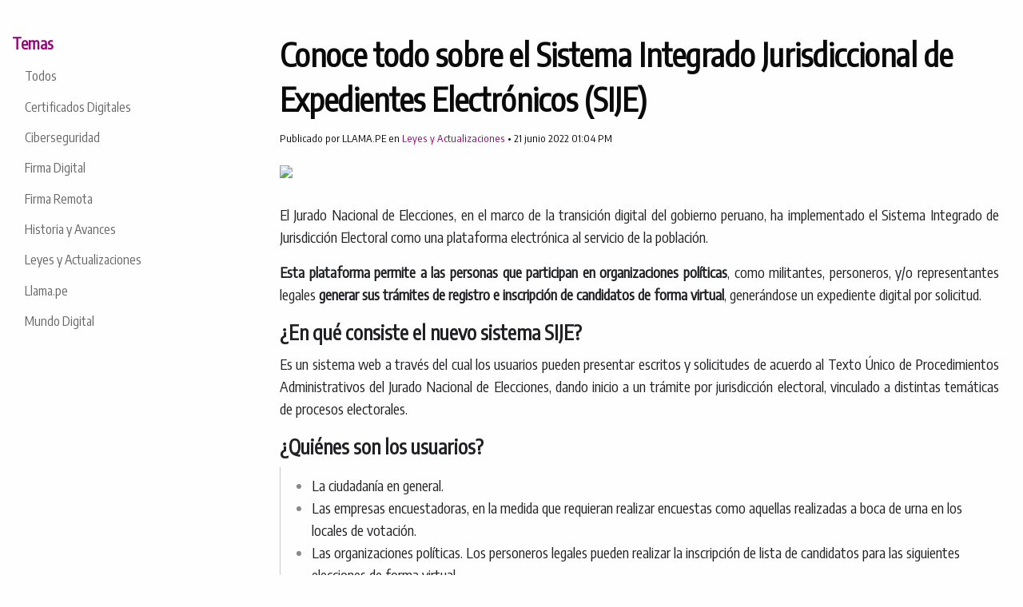

--- FILE ---
content_type: text/html; charset=utf-8
request_url: https://blog.llama.pe/leyes-y-actualizaciones/conoce-todo-sobre-el-sistema-integrado-jurisdiccional-de-expedientes-electronicos-sije
body_size: 5181
content:
<!DOCTYPE html>
<html class="no-js" lang="es">
<head>
  <meta charset="utf-8"/>
  <meta name="viewport" content="width=device-width, initial-scale=1.0"/>
    <link rel="icon" type="image/x-icon" href="/assets/favicon-dc7761b4c96a968446c277f969dd50cd1eb104169ad7ae0bf4c56827ef756a20.png" />
    <title>Blog / Noticias | Yanapa.pe</title>
<meta name="description" content="Blog - LLAMA.PE" />
    <!-- Global site tag (gtag.js) - Google Analytics -->
  <script async src="https://www.googletagmanager.com/gtag/js?id=UA-177463896-1"></script>
  <script>
      window.dataLayer = window.dataLayer || [];
      function gtag(){dataLayer.push(arguments);}
      gtag('js', new Date());
      gtag('config', 'UA-177463896-1');
  </script>


  <meta name="csrf-param" content="authenticity_token" />
<meta name="csrf-token" content="BOQwnITPsQ1Pd2K4FKYN_KTbUtIrEYeETsBQvD0ZpQM3J-HcQ5HhLEO0kEyg-lhxAr3WfI5KeMmXuWKx0DlfcA" />
  <meta name="csp-nonce" />

  <link rel="stylesheet" href="/assets/application-6b94f484fb1becaa0ba03711290009ae167b9cc720a775b8dd7aa9b67a9b6502.css" data-turbo-track="reload" />
  <link rel="stylesheet" href="/assets/trix-fac9fbf27cd0745d3679d5bcb2f03808303584fba37b06fde11061331daac7a6.css" media="all" />

  <script type="importmap" data-turbo-track="reload">{
  "imports": {
    "application": "/assets/application-f695f0494f99bc54b76ba1dab68b80b62b0a049ba4c101fdbcc905d8cd7700fd.js",
    "trix": "/assets/trix-686ab55c2aea8035a7f728b61ec7afedfe857f70d6279ab453da775b7469e9e8.js",
    "@rails/actiontext": "/assets/actiontext-78de0ebeae470799f9ec25fd0e20ae2d931df88c2ff9315918d1054a2fca2596.js",
    "@hotwired/turbo-rails": "/assets/turbo.min-e5023178542f05fc063cd1dc5865457259cc01f3fba76a28454060d33de6f429.js",
    "jquery": "https://code.jquery.com/jquery-3.6.0.min.js",
    "jquery_ujs": "/assets/jquery_ujs-1f3b08afef1fcb87424def69d9a1e6b668e3aa1a6c0dfa55d0b9380633eea35b.js",
    "cocoon-js": "https://cdn.jsdelivr.net/gh/nathanvda/cocoon@1.2.15/app/assets/javascripts/cocoon.js",
    "select2": "https://cdnjs.cloudflare.com/ajax/libs/select2/3.5.4/select2.min.js",
    "clipboard": "https://cdnjs.cloudflare.com/ajax/libs/clipboard.js/1.4.0/clipboard.min.js",
    "jscolor": "https://cdnjs.cloudflare.com/ajax/libs/jscolor/2.5.1/jscolor.min.js",
    "chart.js": "https://cdn.jsdelivr.net/npm/chart.js@4.4.1/dist/chart.umd.js",
    "@kurkle/color": "/assets/@kurkle--color-146b1a40092cb652a22694e5015592e907efc29ebcd6e71fe9afd355b87dd005.js",
    "chartkick": "https://cdn.jsdelivr.net/npm/chartkick@5.0.1/dist/chartkick.js",
    "xlsx": "https://cdn.jsdelivr.net/npm/xlsx@0.18.5/dist/xlsx.full.min.js"
  }
}</script>
<link rel="modulepreload" href="/assets/application-f695f0494f99bc54b76ba1dab68b80b62b0a049ba4c101fdbcc905d8cd7700fd.js">
<link rel="modulepreload" href="/assets/trix-686ab55c2aea8035a7f728b61ec7afedfe857f70d6279ab453da775b7469e9e8.js">
<link rel="modulepreload" href="/assets/actiontext-78de0ebeae470799f9ec25fd0e20ae2d931df88c2ff9315918d1054a2fca2596.js">
<link rel="modulepreload" href="/assets/turbo.min-e5023178542f05fc063cd1dc5865457259cc01f3fba76a28454060d33de6f429.js">
<link rel="modulepreload" href="https://code.jquery.com/jquery-3.6.0.min.js">
<link rel="modulepreload" href="/assets/jquery_ujs-1f3b08afef1fcb87424def69d9a1e6b668e3aa1a6c0dfa55d0b9380633eea35b.js">
<link rel="modulepreload" href="https://cdn.jsdelivr.net/gh/nathanvda/cocoon@1.2.15/app/assets/javascripts/cocoon.js">
<link rel="modulepreload" href="https://cdnjs.cloudflare.com/ajax/libs/select2/3.5.4/select2.min.js">
<link rel="modulepreload" href="https://cdnjs.cloudflare.com/ajax/libs/clipboard.js/1.4.0/clipboard.min.js">
<link rel="modulepreload" href="https://cdnjs.cloudflare.com/ajax/libs/jscolor/2.5.1/jscolor.min.js">
<link rel="modulepreload" href="https://cdn.jsdelivr.net/npm/chart.js@4.4.1/dist/chart.umd.js">
<link rel="modulepreload" href="/assets/@kurkle--color-146b1a40092cb652a22694e5015592e907efc29ebcd6e71fe9afd355b87dd005.js">
<link rel="modulepreload" href="https://cdn.jsdelivr.net/npm/chartkick@5.0.1/dist/chartkick.js">
<link rel="modulepreload" href="https://cdn.jsdelivr.net/npm/xlsx@0.18.5/dist/xlsx.full.min.js">
<script type="module">import "application"</script>


  <style>
      .select2-container--default .select2-results__option--highlighted[aria-selected], .button {
          background-color: #970076;
          color: white;
      }

      .button:hover {
          background-color: #970076;
          opacity: 0.8;
      }

      .accordion-title {

          color: #970076;
      }

      a {
          color: #970076;
      }

      a:hover, a:focus {
          color: #970076;
      }

      .color-main {
          color: #970076 !important;
      }

      .menu .is-active > a {
          background: #970076 !important;
          color: #fefefe;
      }

      .label {
          background: #970076;
      }

      .button.clear {
          color: #970076;
      }

      #content_tickets::-webkit-scrollbar-thumb {
          border-radius: 100px;
          border: 5px solid transparent;
          background-clip: content-box;
          background-color: #970076;
      }
  </style>

</head>
<body main-color="970076">
  

<div class="row">
  
  <div class="reveal" id="modal-extraer-documento" data-reveal>
  <h2 class="text-center">Extraer datos de la Sunat</h2>
  <p class="text-center" id="tipo-extraer">Ingresaste un RUC, deseas importar los datos desde SUNAT?</p>
  <button class="button expanded" id="extraer-ruc">SI, EXTRAER DE LA SUNAT</button>
  <br>
  <div class="text-center">
    <button class="button hollow cancel_timer secondary" data-close type="button">
      Cancelar
    </button>
  </div>

  <p class="text-center">
    Esta opción está disponible gracias a <a href="https://ruc.com.pe/">RUC.com.pe</a>
  </p>
  <button class="close-button cancel_timer" data-close aria-label="Close modal" type="button">
    <span aria-hidden="true">&times;</span>
  </button>
</div>

</div>
<div class="reveal large" id="modal_ver_descripcion" data-reveal>
</div>
<div class="row">
  <div id="messages" class="columns large-12"></div>
</div>
<div class="animate__animated animate__faster">
  <div id="blogs_detacados" class="animate__animated animate__faster animate__fadeInDown">
  </div>
  <div class="row" style="margin-top: 40px">
    <div class="medium-3 small-12 columns">
      <h5 class="color-main bold">Temas</h5>
      <ul class="vertical menu animate__animated animate__faster" id="blog_categories">
        <li >
  <a style="color:#666" class="" data-remote="true" href="/all">Todos</a>
</li>
    <li><a style="color:#666" data-remote="true" href="/certificados-digitales">Certificados Digitales</a></li>
    <li><a style="color:#666" data-remote="true" href="/ciberseguridad">Ciberseguridad</a></li>
    <li><a style="color:#666" data-remote="true" href="/firma-digital">Firma Digital</a></li>
    <li><a style="color:#666" data-remote="true" href="/firma-remota">Firma Remota</a></li>
    <li><a style="color:#666" data-remote="true" href="/historia-y-avances">Historia y Avances</a></li>
    <li><a style="color:#666" data-remote="true" href="/leyes-y-actualizaciones">Leyes y Actualizaciones</a></li>
    <li><a style="color:#666" data-remote="true" href="/llama-pe">Llama.pe</a></li>
    <li><a style="color:#666" data-remote="true" href="/mundo-digital">Mundo Digital</a></li>

      </ul>

    </div>
    <div class="large-9 medium-9 small-12 columns">
      <div class="grid-x grid-margin-x animate__animated animate__faster" data-equalizer data-equalize-on="medium" id="blog_list">
          <div class="grid-x grid-margin-x cell small-12">
  <div class="cell large-12">
    <h2 class="bold">Conoce todo sobre el Sistema Integrado Jurisdiccional de Expedientes Electrónicos (SIJE)</h2>
    <p><small class="">Publicado por LLAMA.PE
      en <a data-remote="true" href="/leyes-y-actualizaciones">Leyes y Actualizaciones</a>
      • 21 junio 2022 01:04 PM</small></p>
      <a href="/leyes-y-actualizaciones/conoce-todo-sobre-el-sistema-integrado-jurisdiccional-de-expedientes-electronicos-sije">
        <img style="border-radius: 5px" src="https://blog.llama.pe/rails/active_storage/blobs/redirect/eyJfcmFpbHMiOnsibWVzc2FnZSI6IkJBaHBBbCtQIiwiZXhwIjpudWxsLCJwdXIiOiJibG9iX2lkIn19--45354affe5617b7cd3ad5b16d1b8f970d38e3a1c/Web-Jun20-900x400-min.jpeg" />
</a>
    <div style="margin-top: 30px;font-size: 18px" class="blog">
      <p style="text-align:justify;"><span style="color:#202124;">El Jurado Nacional de Elecciones, en el marco de la transición digital del gobierno peruano, ha implementado el Sistema Integrado de Jurisdicción Electoral como una plataforma electrónica al servicio de la población.</span></p><p style="text-align:justify;"><span style="color:#202124;"><strong>Esta plataforma permite a las personas que participan en organizaciones políticas</strong>, como militantes, personeros, y/o representantes legales <strong>generar sus trámites de registro e inscripción de candidatos de forma virtual</strong>, generándose un expediente digital por solicitud.</span></p><h4><span style="color:#202124;"><strong>¿En qué consiste el nuevo sistema SIJE?</strong></span></h4><p style="text-align:justify;"><span style="color:#202124;">Es un sistema web a través del cual los usuarios pueden presentar escritos y solicitudes de acuerdo al Texto Único de Procedimientos Administrativos del Jurado Nacional de Elecciones, dando inicio a un trámite por jurisdicción electoral, vinculado a distintas temáticas de procesos electorales.&nbsp;</span></p><h4><span style="color:#202124;"><strong>¿Quiénes son los usuarios?</strong></span></h4><blockquote><ul><li><span style="color:#202124;">La ciudadanía en general.</span></li><li><span style="color:#202124;">Las empresas encuestadoras, en la medida que requieran realizar encuestas como aquellas realizadas a boca de urna en los locales de votación.</span></li><li><span style="color:#202124;">Las organizaciones políticas. Los personeros legales pueden realizar la inscripción de lista de candidatos para las siguientes elecciones de forma virtual.</span></li><li><span style="color:#202124;">Las instituciones públicas del Estado, que quieran información del JNE.</span></li><li><span style="color:#202124;">Usuarios internos del JNE.</span></li></ul></blockquote><h4><span style="color:#202124;"><strong>¿Para qué sirve?</strong></span></h4><p><span style="color:#202124;">Cada solicitud generada por los usuarios de forma electrónica generará un expediente electrónico. Para ello, es necesario que los usuarios generen un usuario, y una casilla electrónica que les informará la respuesta del JNE y el proceso de su trámite.</span></p><p style="text-align:justify;"><span style="color:#000000;">Al registrar una cuenta en el SIJE-E, se creará de manera automática la Casilla Electrónica del usuario.</span></p><p style="text-align:justify;"><span style="color:#202124;">Por otra parte, se pueden apelar de forma virtual la resolución del JNE / JEE que resulte desfavorable al administrado.&nbsp;</span></p><p style="text-align:justify;"><span style="color:#202124;">Se pueden incorporar escritos a expedientes físicos ya existentes.</span></p><h4><span style="color:#000000;"><strong>¿Cómo se accede al SIJE?</strong></span></h4><ul><li><span style="color:#000000;">Mediante la página del Jurado Nacional de Elecciones, en la sección de SIJE-E.</span></li><li><span style="color:#000000;">Mediante el ingreso de forma directa, a la página web SIJE desde</span><a href="https://sije.jne.gob.pe/" target="_blank"><strong> AQUÍ</strong></a><strong>.</strong></li></ul><h4><span style="color:#000000;"><strong>Firma Digital y SIJE-E</strong></span></h4><p style="text-align:justify;"><span style="color:#000000;"><strong>Las personas que envíen escritos mediante esta plataforma y que deseen firmar digitalmente su solicitud deben contar con un </strong></span><a href="https://llama.pe/certificados-digitales" target="_blank"><strong>certificado digital</strong></a><span style="color:#000000;">, el cual funciona mediante un software debidamente instalado en sus dispositivos electrónicos. <strong>La empresa acreditadora de certificados digitales debe estar acreditada ante el JNE</strong>. De igual forma, si los administrados desean apelar una resolución ante el Tribunal del Jurado Nacional de Elecciones y ante los Jurados Electorales Especiales, pueden firmar digitalmente dichas solicitudes.</span></p><p style="text-align:justify;"><span style="color:#000000;">Por otra parte, las autoridades del JNE que respondan y absuelvan información deben firmar los autos y resoluciones con la firma o certificado digital de la institución, de acuerdo con la </span><a href="https://portal.jne.gob.pe/portal_documentos/files/abe1a241-9386-4f4c-83a5-8b60e73f2cda.pdf" target="_blank"><strong>Resolución N.° 0087-2018-JNE</strong></a><span style="color:#000000;">.</span></p><p style="text-align:justify;"><span style="color:#000000;">La firma digital no reemplaza ni sustituye a los documentos firmados con firma manuscrita. Los expedientes físicos se complementan con las nuevas solicitudes ingresadas de forma virtual (si existe conexidad de sujetos involucrados en el proceso).</span></p><p><br>&nbsp;</p>
    </div>
    <hr>
    
  </div>
</div>


      </div>
    </div>
  </div>
</div>
<script>
    $(function () {
        $('.pagination a').attr('data-remote', 'true')
    });
</script>

  <div class="row footer">
  <div class="large-12 column">
    <hr>
  </div>

</div>


<div id="show" class="reveal small" data-reveal="" role="dialog" aria-hidden="true" data-yeti-box="show" data-resize="show" tabindex="-1">
</div>
<div class="crop-container reveal" data-reveal>
  <div class="crop-loading">Cargando imagen...</div>
  <div class="crop-preview"></div>
  <p>
    <button type="button" class="crop-rotate-left" title="Rotate left"><i class="fa fa-undo"></i></button>
    <button type="button" class="crop-flip-horizontal" title="Flip horizontal"><i class="fa fa-adjust"></i></button>
    <!-- <button type="button" class="crop-flip-vertical" title="Flip vertical">&#8597;</button> -->
    <button type="button" class="crop-rotate-right" title="Rotate right"><i class="fa fa-repeat"></i></button>
  </p>
  <p>
    <button type="button" class="button secondary crop-hide">Cancelar</button>
    <button type="button" class="button crop-save">Guardar</button>
  </p>
</div>

<div id="preview-imagen" class="reveal text-center" data-reveal>
  <div class="loading" style="margin:0 auto;padding-top:20px;font-weight: bold">
    Cargando imagen...
  </div>
  <img />
</div>


<div class="reveal full text-center" id="preview-pdf" data-reveal>
  <h2 class="text-center">Previsualización</h2>
  <div class="callout text-center" id="content-document" style="padding:20px;margin:5px">
    <div class="top-bar firefox hide" style="background: #444">
      <div class="top-bar-left">
        <ul class="dropdown menu" data-dropdown-menu>
          <li>
            <a href="#" class="force_download" style="color:white" onclick="btnForceDownload($(this))" ><i class="fa fa-download"></i> Descargar</a>
          </li>
        </ul>
      </div>
      <div class="top-bar-right">
        <ul class="menu">
          <li>
            <div class="loading-canvas" class="text-center">
              <span class="fa fa-spinner fa-spin" style="text-align: center;width: 100%;color:#fff"></span>
            </div>
            <span id="cant-paginas-document" style="color:white"></span></li>
        </ul>
      </div>
    </div>
    <div class="loading" style="margin:0 auto;padding:50px;font-weight: bold">
      Cargando pdf...
    </div>
    <div class="firefox hide" id="preview-document" style="background: #CCC;padding: 10px;overflow: auto;min-height: 500px;" width="100%" height="500px">
      <div class="loading-canvas" class="text-center" style="padding-top:15%">
        <span class="fa fa-spinner fa-spin" style="margin-bottom:20px;font-size: 40px;text-align: center;width: 100%;color:#00AA38"></span>
      </div>
    </div>
    <iframe class="no-firefox" id="preview-document-iframe" frameborder="0"  width="100%" height="500px">

    </iframe>
    <span class="button force_download" onclick="btnForceDownload($(this))" >Descargar
      PDF</span>
  </div>
  <br>
  <div class="text-center">
    <button class="button hollow cancel_timer secondary" data-close type="button">
      Cerrar Ventana
    </button>
  </div>
  <button class="close-button cancel_timer" data-close aria-label="Close modal" type="button">
    <span aria-hidden="true">&times;</span>
  </button>
</div>



<div class="row">
  
</div>
</body>
</html>

--- FILE ---
content_type: text/css; charset=utf-8
request_url: https://fonts.googleapis.com/css?family=Encode+Sans+Condensed
body_size: 199
content:
/* vietnamese */
@font-face {
  font-family: 'Encode Sans Condensed';
  font-style: normal;
  font-weight: 400;
  src: url(https://fonts.gstatic.com/s/encodesanscondensed/v11/j8_16_LD37rqfuwxyIuaZhE6cRXOLtm2gfT2ia-MLQwFIkKR.woff2) format('woff2');
  unicode-range: U+0102-0103, U+0110-0111, U+0128-0129, U+0168-0169, U+01A0-01A1, U+01AF-01B0, U+0300-0301, U+0303-0304, U+0308-0309, U+0323, U+0329, U+1EA0-1EF9, U+20AB;
}
/* latin-ext */
@font-face {
  font-family: 'Encode Sans Condensed';
  font-style: normal;
  font-weight: 400;
  src: url(https://fonts.gstatic.com/s/encodesanscondensed/v11/j8_16_LD37rqfuwxyIuaZhE6cRXOLtm2gfT2iK-MLQwFIkKR.woff2) format('woff2');
  unicode-range: U+0100-02BA, U+02BD-02C5, U+02C7-02CC, U+02CE-02D7, U+02DD-02FF, U+0304, U+0308, U+0329, U+1D00-1DBF, U+1E00-1E9F, U+1EF2-1EFF, U+2020, U+20A0-20AB, U+20AD-20C0, U+2113, U+2C60-2C7F, U+A720-A7FF;
}
/* latin */
@font-face {
  font-family: 'Encode Sans Condensed';
  font-style: normal;
  font-weight: 400;
  src: url(https://fonts.gstatic.com/s/encodesanscondensed/v11/j8_16_LD37rqfuwxyIuaZhE6cRXOLtm2gfT2hq-MLQwFIg.woff2) format('woff2');
  unicode-range: U+0000-00FF, U+0131, U+0152-0153, U+02BB-02BC, U+02C6, U+02DA, U+02DC, U+0304, U+0308, U+0329, U+2000-206F, U+20AC, U+2122, U+2191, U+2193, U+2212, U+2215, U+FEFF, U+FFFD;
}


--- FILE ---
content_type: application/javascript
request_url: https://blog.llama.pe/assets/application-f695f0494f99bc54b76ba1dab68b80b62b0a049ba4c101fdbcc905d8cd7700fd.js
body_size: 9592
content:
// Configure your import map in config/importmap.rb. Read more: https://github.com/rails/importmap-rails

import "jquery"
import "jquery_ujs";
import "cocoon-js"
import "select2"
import "jscolor"
import "trix"
import "@hotwired/turbo-rails"
import "./custom/utils/custom_functions"
import "./custom/lib/foundation.min.js"
import "./custom/lib/markjs.min.js"
import "./custom/utils/validations_ruc.js"
import "./custom/utils/pdf-canvas.js"
// Revisar estos scripts
import "chart.js"
import "chartkick"
import "xlsx"
import "./custom/lib/filesaver-js.js"
import "./custom/src/tableexport.js"
import "./custom/utils/app_recurring_select.js"
import "./custom/src/cropper.min.js"
import "./custom/src/filepicker.js"
import "./custom/src/filepicker-ui.js"
import "./custom/src/filepicker-drop.js"
import "./custom/src/filepicker-crop.js"
import "./custom/lib/foundation-datepicker.js"


$(document).on('turbo:before-cache', function() {
    // Limpieza antes de la caché de Turbo
    try {
        $('select.select2').select2('destroy');
        $('.select-search-select2').select2('destroy');
        // $('select.select2').trigger('change')
    } catch (e) {
        console.error("Error cleaning up select2:", e);
    }
});

$(document).on('turbo:before-render', function() {
    // Preparación antes del renderizado
    $('html').removeClass('is-reveal-open');
    $('.select2-ajax').select2('destroy');
    jscolor.install();
});


document.addEventListener('turbo:load', () => {
    CargarCkEditor();

    Foundation.addToJquery($);

    VerifyToken();

    jscolor.install();

    $('[data-reveal]').on('open.zf.reveal', function () {
        setTimeout(function () {
            $(document).foundation();
        }, 1000)
    });


    $(".clean_ticket_filter").on("click", function () {
        var _this = $(this);
        var id = _this.attr("filter");
        $("#" + id).val([]).trigger('change');
        setTimeout(() => {
            SelectTwoAjax();
        }, 300);
        _this.hide();
        return false;
    })

    $(".copy-content-ws").on("click", async function () {
        var _this = $(this);
        var content = _this.attr("content");

        try {
            await window.navigator.clipboard.writeText(content);
            console.log('Contenido copiado al portapapeles');
        } catch (err) {
            console.error('Error al copiar: ', err);
        }
        _this.html("<span class='label warning bold'><i class='fa fa-check-circle'></i> Copiado <i class='fa fa-whatsapp'></i></span>");
        setTimeout(function () {
            _this.html("<span class='label bold' style='background: #6BD361'>Copiar <i class='fa fa-whatsapp'></i></span>");
        }, 4000);

    });

    $(".copiar_url").on("click", function (e) {
        e.preventDefault();

        var targetId = $(this).attr("data-clipboard-target");
        var input = $(targetId)[0];

        input.select();
        document.execCommand('copy');

        $(this).val("¡Copiado!");
        setTimeout(() => $(this).val("Copiar"), 2000);
    });

    $("#ticket_reply_archives").on("change", function () {
        var name = $(this)[0].files.length == 1 ? "Adjunto: " + $(this)[0].files[0].name : "Adjuntos: " + $(this)[0].files.length + " archivos"
        $(".ticket_reply_archives").html("<i class='fa fa-paperclip'></i> Adjuntos [" + $(this)[0].files.length + "]")
        $("#cantidad_archivos_responder").text(name)
    });
    function picker_desde(fecha) {
        if (!fecha) return;

        var fechaInicio = new Date(fecha);

        $("#absense_fin").fdatepicker('remove');

        $("#absense_fin").fdatepicker({
            format: 'dd/mm/yyyy hh:ii',
            language: 'en',
            pickTime: true,
            startDate: fechaInicio,
            onRender: function(date) {
                if (date < fechaInicio) {
                    return 'disabled';
                }
                return '';
            }
        });
    }

    function recargar_picker(restricciones) {
        $("#absense_fin").fdatepicker('remove');

        $("#absense_fin").fdatepicker({
            format: 'dd/mm/yyyy hh:ii',
            language: 'en',
            pickTime: true,
            onRender: function(date) {
                if (restricciones && restricciones.length > 0) {
                    var dateStr = date.getFullYear() + '-' +
                        String(date.getMonth() + 1).padStart(2, '0') + '-' +
                        String(date.getDate()).padStart(2, '0');

                    for (var i = 0; i < restricciones.length; i++) {
                        if (restricciones[i].fecha === dateStr) {
                            return 'disabled';
                        }
                    }
                }
                return '';
            }
        });
    }
    $(".marcar_leido_business_message").on("click", function () {
        var id = $(this).data("id");
        $("#tr_business_message_" + id).find(".spanes").html("");
        $("#tr_business_message_" + id).removeClass("new_business_message");
        $("#tr_business_message_" + id).find(".spanes").html("<span class='label success'>LEIDO<i class='fa fa-check'/></span>")
        // $("#tr_business_message_" + id).find(".marcar_leido_business_message").html("<span class='bold'>RE-LEER<i class='fa fa-envelope-open-o' /></span>")
    });
    $("#absense_motivo").on("change", function () {
        var absense_employee_id = $("#absense_relevo_temporal_employee_id").val();
        var motivo = $("#absense_motivo").val();
        $.ajax({
            url: "/restricciones_employee",
            type: "POST",
            data: {id: absense_employee_id, motivo: motivo},
            success: function (e) {
                recargar_picker(e.restricciones)
            },
            error: function (e) {
                alert(e)
            }
        })
    });

    $("#absense_inicio").on("blur input change", function () {
        setTimeout(function () {
            var fecha = $("#absense_inicio").attr("f");
            console.log(fecha)
            picker_desde(fecha)
        }, 600)
    });
    $("#absense_relevo_temporal_employee_id").on("change", function () {
        var absense_employee_id = $(this).find(":selected").val();
        var motivo = $("#absense_motivo").val();
        $.ajax({
            url: "/restricciones_employee",
            type: "POST",
            data: {id: absense_employee_id, motivo: motivo},
            success: function (e) {
                recargar_picker(e.restricciones)
            },
            error: function (e) {
                alert(e)
            }
        })

    });
    $(".email_delete_account,.motivo_delete_account").unbind().on("keyup input load", function () {
        var email = $(this).data("email");
        var valor = $(".email_delete_account").val();
        var motivo = $(".motivo_delete_account").val().length > 0;
        if (email == valor && motivo)
            $(".submit_delete_account").attr("disabled", false);
        else
            $(".submit_delete_account").attr("disabled", true);

    });
    $("#btnExport").unbind().on("click", function (e) {
        e.preventDefault();
        $(".tableexport-caption").html("")
        $("#table_to_excel").tableExport({
            headers: true,                      // (Boolean), display table headers (th or td elements) in the <thead>, (default: true)
            footers: true,                      // (Boolean), display table footers (th or td elements) in the <tfoot>, (default: false)
            formats: ["xlsx", 'csv'],    // (String[]), filetype(s) for the export, (default: ['xlsx', 'csv', 'txt'])
            filename: "ReporteAsistencias",                     // (id, String), filename for the downloaded file, (default: 'id')
            bootstrap: false,                   // (Boolean), style buttons using bootstrap, (default: true)
            exportButtons: true,                // (Boolean), automatically generate the built-in export buttons for each of the specified formats (default: true)
            position: "top",                 // (top, bottom), position of the caption element relative to table, (default: 'bottom')
            ignoreRows: null,                   // (Number, Number[]), row indices to exclude from the exported file(s) (default: null)
            ignoreCols: null,                   // (Number, Number[]), column indices to exclude from the exported file(s) (default: null)
            trimWhitespace: true,               // (Boolean), remove all leading/trailing newlines, spaces, and tabs from cell text in the exported file(s) (default: false)
            RTL: false,                         // (Boolean), set direction of the worksheet to right-to-left (default: false)
            sheetname: "Reporte Asistencias"                     // (id, String), sheet name for the exported spreadsheet, (default: 'id')
        });
        setTimeout(function () {
            $(".tableexport-caption").prepend(`<h3 style="margin-bottom: 15px">Opciones de exportación</h3>`);
            $(".tableexport-caption").append(`<span class="cerrar-table-export" style="position: absolute;right: 10px;top:10px;cursor: pointer"><i class="fa fa-close"></i></span>`)
            $(".cerrar-table-export").unbind().on("click", function () {
                $(".tableexport-caption").remove();
            });
        }, 50)

        return false;
    })
    EventoBuscarActivo();
    EventoEnviarAlmacenActivo();
    EventoOcultarLocationDevice();

    $(".pausar_ticket").on("change", function () {
        var checked = $(this).is(':checked')
        var id = $(this).data("ticket-id")
        $("#porcentaje_" + id).attr("readonly", checked)
        $("#descripcion_" + id).attr("readonly", checked)
    });

    $(document).on("change", ".aprobado_lider_circulo, .aprobado_lider_alfa", function () {
        var $checkbox = $(this);
        var checked = $checkbox.is(":checked");
        var $form = $checkbox.closest("form");

        if ($checkbox.hasClass("aprobado_lider_circulo")) {
            var selectorsCirculo = [
                '[name*="[lider_circulo_employee_id]"]',
                '[name*="[fecha_aprobado_lider_circulo(1i)]"]',
                '[name*="[fecha_aprobado_lider_circulo(2i)]"]',
                '[name*="[fecha_aprobado_lider_circulo(3i)]"]',
                '[name*="[fecha_aprobado_lider_circulo(4i)]"]',
                '[name*="[fecha_aprobado_lider_circulo(5i)]"]',
            ];
            selectorsCirculo.forEach(function (sel) {
                $form.find(sel).prop("required", checked);
            });
        }

        if ($checkbox.hasClass("aprobado_lider_alfa")) {
            var selectorsAlfa = [
                '[name*="[lider_alfa_employee_id]"]',
                '[name*="[fecha_aprobado_lider_alfa(1i)]"]',
                '[name*="[fecha_aprobado_lider_alfa(2i)]"]',
                '[name*="[fecha_aprobado_lider_alfa(3i)]"]',
                '[name*="[fecha_aprobado_lider_alfa(4i)]"]',
                '[name*="[fecha_aprobado_lider_alfa(5i)]"]',
            ];
            selectorsAlfa.forEach(function (sel) {
                $form.find(sel).prop("required", checked);
            });
        }
    });
    $("#email_lista_de_correos").on("input blur", function () {
        var lista_text = $(this).val();
        var lista_array = lista_text.split("\n");
        for (var i = 0; i <= lista_array.length - 1; i++) {
            var email = lista_array[i];
            if (email.toString().trim().length > 0) {
                var valid = ValidateEmail(email.trim());
                if (!valid) {
                    $("#email_lista_de_correos").addClass("is-invalid-input");
                    $("#email_lista_de_correos").attr("data-invalid", "");
                    $("#email_lista_de_correos").attr("aria-invalid", true);
                    $("#email_lista_de_correos_label").addClass("is-invalid-label");
                    $("#email_lista_de_correos_error").text("[" + email.trim() + "] no es un email valido");
                    $("#email_lista_de_correos_error").addClass("is-visible")
                    return;
                } else {
                    $("#email_lista_de_correos").removeClass("is-invalid-input");
                    $("#email_lista_de_correos").removeAttr("data-invalid");
                    $("#email_lista_de_correos").attr("aria-invalid", false);
                    $("#email_lista_de_correos_label").removeClass("is-invalid-label");
                    $("#email_lista_de_correos_error").removeClass("is-visible")
                }
            } else {
                $("#email_lista_de_correos").removeClass("is-invalid-input");
                $("#email_lista_de_correos").removeAttr("data-invalid");
                $("#email_lista_de_correos").attr("aria-invalid", false);
                $("#email_lista_de_correos_label").removeClass("is-invalid-label");
                $("#email_lista_de_correos_error").removeClass("is-visible")
            }

        }
    })


    $(".load_picker").on("click", function () {
        var _this = $(this);
        var tipo = _this.data("tipo");
        if (tipo)
            loadAttachments(_this.data("token"), false, tipo)
        else
            loadAttachments(_this.data("token"), false)

    });
    $(".load_picker_accordion").on("click", function () {
        var _this = $(this);
        var tipo = _this.data("tipo");
        loadAttachments(_this.data("token"), false,tipo)
    });


    //OnlyNumbers
    OnlyNumbers();

    function OnlyNumbers() {
        $('input.only_numbers').keyup(function () {
            var string = $(this).val();
            $(this).val(string.replace(/[^\d\.]/g, '').replace(/^\.*/, '').replace(/(\.\d*)(.*)/, '$1'));
        });
    };

    ConsultarRucEvents();
    ExtraerRuc();
    setTimeout(function () {
        markjs();
    }, 600)
    $(".mark_search").on("input", markjs);
    $("#event_tipo").on("change", function () {
        var tipo = $(this).find(":selected").val();

        if (tipo == "MANTENIMIENTO PROGRAMADO") {
            $("#event-preview").attr("class", `news  warning`);
        } else if (tipo == "COMUNICADO URGENTE") {
            $("#event-preview").attr("class", `news  alert`);
        } else if (tipo == "PROMOCIONES / OFERTAS") {
            $("#event-preview").attr("class", `news  success`);
        }


    })
    $("#event_descripcion").on("input load", function () {
        var tipo = $("#event_tipo").val();
        var texto = $("#event_descripcion").val()
        if (tipo == "MANTENIMIENTO PROGRAMADO") {
            $("#event-preview").attr("class", `news ${texto.length == 0 ? "hide" : ""} warning`);
        } else if (tipo == "COMUNICADO URGENTE") {
            $("#event-preview").attr("class", `news ${texto.length == 0 ? "hide" : ""} alert`);
        } else if (tipo == "PROMOCIONES / OFERTAS") {
            $("#event-preview").attr("class", `news ${texto.length == 0 ? "hide" : ""} success`);
        }
        $("#event-text-preview").empty()
        $("#event-text-preview").append(texto);
    })
    $(".boton-flotante").click(function () {
        if (!$(".opciones-flotante").hasClass("show")) {
            $(".opciones-flotante").removeClass("animate__fadeOutRight")
            $(".opciones-flotante").removeClass("hide")
            $(".opciones-flotante").addClass("show")
            $(".opciones-flotante").addClass("animate__fadeInRight")
            $(".boton-flotante .add").addClass("animate__rotateOut").addClass("hide")
            $(".boton-flotante .close").removeClass("hide").removeClass("animate__rotateOut").addClass("animate__rotateIn")
            $(".boton-flotante").addClass("open")

        } else {
            $(".opciones-flotante").removeClass("animate__fadeInRight")
            $(".opciones-flotante").removeClass("show")
            $(".opciones-flotante").addClass("animate__fadeOutRight")
            $(".boton-flotante .close").addClass("animate__rotateOut").addClass("hide")
            $(".boton-flotante .add").removeClass("animate__rotateOut").removeClass("hide").addClass("animate__rotateIn")
            $(".boton-flotante").removeClass("open")
            setTimeout(function () {
                $(".opciones-flotante").addClass("hide")
            }, 500)
        }

    });

    SelectTwoAjax();
    $(".guardar_indicadores").on("click", function () {
        var dia = $("#fecha_fecha_3i").val();
        var mes = $("#fecha_fecha_2i").val();
        var anio = $("#fecha_fecha_1i").val();
        var fecha = new Date(anio, mes - 1, dia);
        var employee = $(this).data("employee");
        var marcar = $(this).data("marcar");
        var data = []
        console.log(fecha)
        $(".circles").each(function (i, circle) {
            var circle_id = 0;
            var indicator = 0;
            var cantidad = 0;
            var observaciones = "";
            $(circle).find(".indicators").each(function (x, indicator) {
                $(indicator).find("input").each(function (z, input) {
                    if ($(input).hasClass("circle"))
                        circle_id = $(input).val()
                    if ($(input).hasClass("indicator_type"))
                        indicator = $(input).data("id")
                    if ($(input).hasClass("cantidad"))
                        cantidad = $(input).val()
                })
                data.push({
                    fecha: fecha,
                    circle: parseInt(circle_id),
                    indicator_type: parseInt(indicator),
                    cantidad: parseInt(cantidad)
                })
            });
        })
        var authenticity_token = $('#authenticity_token').val();
        $.ajax({
            url: "/mis_indicadores_nuevo_ajax",
            type: "POST",
            data: {data: data, employee: employee, marcar: marcar,authenticity_token: authenticity_token },
            success: function (e) {
                console.log(e)
                if (e.success) {
                    window.location.href = e.redirect
                } else {
                    alert(e.message)
                }
            }
        })

        console.log(data)
    })

    $("#alta_empleado").on("change", function () {
        var _this = $(this);
        var id = _this.val();
        $.ajax({
            url: "/get_employee_alta",
            type: "POST",
            data: {
                id: id
            },
            success: function (e) {
                if (e.success) {
                    $("#alta_numero_documento").html("<b>Número de documento:</b> " + e.data.numero_documento)
                    $("#alta_nombres").html("<b>Nombre Completo:</b> " + e.data.nombres)
                    $("#alta_cargo").html("<b>Cargo:</b> " + e.data.cargo)
                    $("#alta_codigo").html("<b>Código de Trabajador:</b> " + e.data.codigo)
                    $("#iso_user_registration_correo_corporativo").val(e.data.email)
                }
            },
            error: function (e) {

            }
        })
    });

    $("#circulos_indicadores").on("change", function () {
        var _this = $(this);
        var token = _this.val();
        $.ajax({
            url: "/get_circle_indicators",
            type: "POST",
            data: {
                token: token
            },
            success: function (e) {
                if (e.success) {
                    $("#circulos_tipo_indicadores").find("option").remove();
                    $("#circulos_tipo_indicadores").append('<option value>Todos los tipos</option>');
                    $.each(e.data, function (i, row) {
                        $("#circulos_tipo_indicadores").append('<option value=' + row.token + '>' + row.descripcion + '</option>');
                    });
                }
            },
            error: function (e) {

            }
        })
        $.ajax({
            url: "/get_circle_employees",
            type: "POST",
            data: {
                token: token
            },
            success: function (e) {
                if (e.success) {
                    $("#employee").find("option").remove();
                    $("#employee").append('<option value>Todos los Empleados del Circulo</option>');
                    $.each(e.data, function (i, row) {
                        $("#employee").append('<option value=' + row.id + '>' + row.full + '</option>');
                    });
                }
            },
            error: function (e) {

            }
        })
    });
    $(".abrir_notificaciones").unbind().on("click", function () {
        $.ajax({
            url: "/marcar_notificaciones_leidas",
            type: "POST",
            success: function (e) {
                var conteo = parseInt(e.conteo);
                if (conteo > 9)
                    $(".counterTasks").text("9+");
                else if (conteo > 0)
                    $(".counterTasks").text(conteo);
                else
                    $(".counterTasks").remove()
            }
        })

    })

    $(".notificacion_marcar_leido").unbind().on("click", function () {
        var _this = $(this);
        var token = _this.attr("token");
        var ruta = _this.attr("ruta");
        $.ajax({
            url: "/marcar_notificacion_abierta",
            type: "POST",
            data: {
                token: token
            },
            success: function () {
                window.open(ruta, '_blank');
            }
        })
    });

    $("#doc_version_solo_archivo").on("change", function () {
        if (document.getElementById("doc_version_solo_archivo").checked) {
            $(".editor_doc_versions").addClass("hide");
        } else
            $(".editor_doc_versions").removeClass("hide");
    })

    $("#parte_solo_archivo").on("change", function () {
        if (document.getElementById("doc_version_solo_archivo").checked) {
            $(".editor_doc_versions").addClass("hide");
        } else
            $(".editor_doc_versions").removeClass("hide");
    })
    EventoNumeroReunionCircle();
    $(".add_circle_meeting").on("click", function () {

        setTimeout(function () {
            EventoNumeroReunionCircle();
        }, 500)

    });
    $("#meeting_codigo").on("input", function () {
        var _this = $(this);

        var selects = document.querySelectorAll("select.get_google_meet_circle")
        var code = []
        selects.forEach(function (e) {
            code.push($(e).val())
        })


        var codigo = $("#meeting_codigo").val();
        $.ajax({
            url: "/meetings/get_google_meet_circle",
            type: "POST",
            data: {
                circles_code: code.join(","),
                codigo: codigo
            },
            success: function (e) {
                if (e.success) {
                    if (e.codigo)
                        $("#proximo-numero-meeting").text("Número de reunión: " + e.numero_reunion);
                    else
                        $("#proximo-numero-meeting").text("");
                }
            },
            error: function (e) {

            }
        })
    });

    $(function () {
        if ($("#marcar_row").length > 0 || $(".guardar_indicadores").length > 0) {
            getLocation();
        }

        setTimeout(function () {
            $(".reveal-overlay").each(function (i, div) {
                if (!$(div).attr("style")) {
                    $("html").removeClass("zf-has-scroll")
                    $("html").removeClass("is-reveal-open")
                    $("html").attr("style", "")
                }
            })
        }, 100);
        var main_color = $("body").attr("main-color");
        $(".menu-color-main a").css({"color": "#" + main_color});
        $(".callout-color-main").css({"background": "#" + main_color, color: "#FFFFFF"});
        $(".select2-container--default .select2-results__option--highlighted[aria-selected]").css({
            "background": "#" + main_color,
            color: "#FFFFFF"
        });
    });

    $(".load_attend_detail").on("click", function () {
        var _this = $(this);
        var id = _this.data("id");
        $("#loader_attend").removeClass("hide")
        $("#content_attend").addClass("hide")
        $.ajax({
            url: "/attends/load_details_range",
            type: "POST",
            data: {id: id},
            success: function (e) {
                $("#content_attend").removeClass("hide")
                $("#loader_attend").addClass("hide")
                if (e.success) {
                    $("#content_attend_title").html(e.title)
                    $("#content_attend_tipo").html(e.attend.tipo)
                    $("#content_attend_fecha").html(e.fecha)
                    $("#content_attend_hora").html(e.hora)
                    $("#content_attend_coordenadas").html(`${e.attend.lat},${e.attend.lon}`)
                    $("#content_attend_direccion").html(e.direccion_estimada)
                    $("#content_attend_detail").html(e.detalles)
                } else {
                    $("#content_attend_detail").html(`<h4 class="text-center">${e.message}</h4>`)
                }
            },
            error: function (e) {
                $("#loader_attend").addClass("hide")
                $("#content_attend_detail").html(`<h4 class="text-center">Error de conexión intenta de nuevo</h4>`)
            }
        })
    });


    SelectNested();

    VerifyRuc();

    function VerifyRuc() {
        if ($('.verify_this_ruc').length == 0)
            return;
        $('.verify_this_ruc').on('keyup input load', function () {
            var verify_this_ruc = $('.verify_this_ruc').val() || 0;
            if (verify_this_ruc.length == 11) {
                if (ruc_verify(verify_this_ruc)) {
                    $('.ruc_error').hide();
                    $('.ruc_correct').show();
                    $('.verify_this_ruc').removeClass('field_with_errors');
                    $('.verify_this_ruc_button').removeAttr('disabled');
                } else {
                    $('.ruc_error').show();
                    $('.ruc_correct').hide();
                    $('.verify_this_ruc').addClass('field_with_errors');
                    $('.verify_this_ruc_button').prop('disabled', 'disabled');
                }
            } else {
                $('.ruc_error').hide();
                $('.ruc_correct').hide();
                $('.verify_this_ruc_button').prop('disabled', 'disabled');
            }
        });
        $('.verify_this_ruc').trigger("keyup");
    }

    $(".nested-form a.add_fields").data("association-insertion-position", 'before').data("association-insertion-node", 'this');

    $(".clickable_row").each(function () {
        var td = $(this).children("td:not(.no_clickable)");
        td.addClass("clickable"), td.on("click", function () {
            var controller = $(this).parents("tr").attr("controller"),
                show = $(this).parents("tr").attr("show"),
                url = "/" + controller + "/" + show;
            openShowModal(url, () => {
            })
        });
    });
    $(".clickable").each(function () {
        var a = $(this).find(".ver_detalle")
        a.on("click", function () {
            var controller = $(this).parents("tr").attr("controller"),
                show = $(this).parents("tr").attr("show"),
                url = "/" + controller + "/" + show;
            openShowModal(url, () => {
            })
        });
    });

    setTimeout(function () {
        let searchParams = new URLSearchParams(window.location.search)
        let ticket = searchParams.get("ticket")
        let reply = searchParams.get("reply")
        if ($("#tr-" + ticket).length == 0) return;
        var controller = $("#tr-" + ticket).attr("controller"),
            show = $("#tr-" + ticket).attr("show"),
            url = "/" + controller + "/" + show;
        openShowModal(url, () => {
            if (reply) {
                $("#reply-" + reply).addClass("border-red");
                setTimeout(function () {
                    $("#reply-" + reply).removeClass("border-red");
                }, 6000)
            }
        })

    }, 300)

    $(".openShowlAjax").click(function () {
        let controller = $(this).attr("controller");
        let show = $(this).attr("show");
        openShowModal("/" + controller + "/" + show, () => {
        })
    });

    $(function () {

        $("form").on('cocoon:after-insert', function () {
            SelectNested();
            EventoBuscarActivo();
            EventoEnviarAlmacenActivo();
            $('.nested-fields:last .select2').select2({
                placeholder: function () {
                    $(this).data('placeholder');
                },
                formatNoMatches: function () {
                    return 'No existe';
                },
            });
        });
    });

    function EventoEnviarAlmacenActivo() {
        $(".enviar_a_almacen").on("change", function () {
            var _this = $(this)
            var check = _this.is(':checked');
            if (check) {
                _this.parent().parent().parent().find(".div-almacen").removeClass("hide")
                _this.parent().parent().parent().find(".div-delete").addClass("hide")
            } else {
                _this.parent().parent().parent().find(".div-almacen").addClass("hide")
                _this.parent().parent().parent().find(".div-delete").removeClass("hide")
            }

        })
    }

    function EventoBuscarActivo() {
        $(".buscar-activo").on("input keyup", function () {
            var _this = $(this)
            $.ajax({
                url: "/iso_actives/search_active",
                data: {serie: _this.val()},
                type: "post",
                success: function (e) {
                    if (e.success) {
                        _this.parent().parent().find(".active-message").removeClass("hide")
                        _this.parent().parent().find(".descripcion-activo").val(e.data.descripcion)
                        _this.parent().parent().find(".codigo-activo").val(e.data.codigo_activo)
                        _this.parent().parent().find(".active-message").text("Se encontró el dispositivo en la base de datos")
                        setTimeout(function () {
                            _this.parent().parent().find(".active-message").addClass("hide")
                            _this.parent().parent().find(".active-message").text("")
                        }, 5000)
                    }
                }

            })
        })
    }

    $(function () {
        $('#trabajador').on('input keyup', function () {
            var sum = 0;
            $('input.salario_total').each(function () {
                if (!isNaN(this.value) && this.value.length != 0) {
                    sum += parseFloat(this.value);
                }
            });
            $('#employee_total').val(sum.toFixed(2));
        }).trigger('input');
    });

    //Salary

    $("#salary_descuento_adelanto, #salary_descuento_tardanza, #salary_descuento_inasistencia, #salary_retencion_renta, #salary_aporte_snp, #salary_aporte_afp, #salary_comision_afp, #salary_seguro_afp, #salary_total_neto, #salary_aporte_essalud, .salary_total").on('input keyup', function () {
        var descuento_adelanto = $("#salary_descuento_adelanto").val() || 0;

        var salary_descuento_tardanza = $("#salary_descuento_tardanza").val();
        var salary_descuento_inasistencia = $("#salary_descuento_inasistencia").val();

        var salary_aporte_snp = $("#salary_aporte_snp").val();
        var salary_aporte_afp = $("#salary_aporte_afp").val();
        var salary_comision_afp = $("#salary_comision_afp").val();
        var salary_seguro_afp = $("#salary_seguro_afp").val();
        var salary_aporte_essalud = $("#salary_aporte_essalud").val();
        var salary_retencion_renta = $("#salary_retencion_renta").val();
        var salary_total = 0;
        $('.salary_total').each(function () {
            if (!isNaN(this.value) && this.value.length != 0) {
                salary_total += parseFloat(this.value);
            }
        });
        var salary_total_neto = salary_total - salary_descuento_tardanza - salary_descuento_inasistencia - salary_aporte_snp - salary_aporte_afp - salary_comision_afp - salary_seguro_afp - salary_retencion_renta;
        $('#salary_total_neto').val(salary_total_neto.toFixed(2));

        $('#total_por_pagar').val(parseFloat(salary_total_neto).toFixed(2) - parseFloat(descuento_adelanto).toFixed(2));

    });

    $(function () {
        salary_enable_retencion_renta();
        $("#salary_renta_retenida").click(salary_enable_retencion_renta);
    });

    function salary_enable_retencion_renta() {
        if ($('#salary_renta_retenida').is(':checked')) {
            $("#salary_retencion_renta").removeAttr("disabled");
            $('#salary_total_neto').trigger('input');
        } else {
            $("#salary_retencion_renta").attr("disabled", true);
            $("#salary_retencion_renta").val('');
            $('#salary_total_neto').trigger('input');
        }
    }

    $(".para_total, .para_descuento, .descuento_adelanto, .aporte_essalud").on('input keyup', function () {

        var container = $(this).parents(".multiple-line")
        console.log(container.find(".descuento_adelanto").val())

        var descuento_adelanto = container.find(".descuento_adelanto").val() || 0;

        var para_total = 0;
        container.find('.para_total').each(function () {
            if (!isNaN(this.value) && this.value.length != 0) {
                para_total += parseFloat(this.value);
            }
        });
        var para_descuento = 0;
        container.find('.para_descuento').each(function () {
            if (!isNaN(this.value) && this.value.length != 0) {
                para_descuento += parseFloat(this.value);
            }
        });
        var total_neto = para_total - para_descuento;
        container.find('.total_neto').val(total_neto.toFixed(2));

        container.find('.total_por_pagar').val((parseFloat(total_neto).toFixed(2) - parseFloat(descuento_adelanto).toFixed(2)).toFixed(2));
        SumarSalaryTotals()
    });

    function SumarSalaryTotals() {
        var descuento_adelanto = 0;
        $('.descuento_adelanto').each(function () {
            if (!isNaN(this.value) && this.value.length != 0) {
                descuento_adelanto += parseFloat(this.value);
            }
        });
        var total_neto = 0;
        $('.total_neto').each(function () {
            if (!isNaN(this.value) && this.value.length != 0) {
                total_neto += parseFloat(this.value);
            }
        });
        var total_por_pagar = 0;
        $('.total_por_pagar').each(function () {
            if (!isNaN(this.value) && this.value.length != 0) {
                total_por_pagar += parseFloat(this.value);
            }
        });
        var aporte_essalud = 0;
        $('.aporte_essalud').each(function () {
            if (!isNaN(this.value) && this.value.length != 0) {
                aporte_essalud += parseFloat(this.value);
            }
        });

        $('.sum_adelanto').val(parseFloat(descuento_adelanto).toFixed(2));
        $('.sum_total_neto').val(parseFloat(total_neto).toFixed(2));
        $('.sum_total_por_pagar').val(parseFloat(total_por_pagar).toFixed(2));
        $('.sum_essalud').val(parseFloat(aporte_essalud).toFixed(2));
    }

    $(".para_total").trigger("input")

    SelectTwo();


    $(function () {
        $(document).ready(function () {

            $("#download_link").on("keyup", function () {
                $("#download_archivo").prop("disabled", $(this).val().length > 0);
            });

            $("#manual_circle_id").on("change", function () {
                var id = $("#manual_circle_id").val();
                if (!id) {
                    $("#manual_employee_id").find('option').remove();
                    $("#manual_employee_id").val(-1);
                    $("#manual_employee_id").select2()

                }
                CargarEmpleadosPorCirculos(id, function () {
                    $("#manual_employee_id").val(-1);
                    $("#manual_employee_id").select2()
                }, "manual_employee_id")

            });

            $("#circle").on("change", function () {
                var id = $("#circle").val();
                if (!id) {
                    $("#employee").find('option').remove();
                    $("#employee").val(-1);
                    $("#employee").select2()

                }
                CargarEmpleadosPorCirculos(id, function () {
                    $("#employee").val(-1);
                    $("#employee").select2()
                }, "employee")

            });

            $("#circulos_indicadores").on("change", function () {
                var id = $("#circulos_indicadores").val();
                if (!id) {
                    $("#employee").find('option').remove();
                    $("#employee").val(-1);
                    $("#employee").select2()

                }
                CargarEmpleadosPorCirculos(id, function () {
                    $("#employee").val(-1);
                    $("#employee").select2()
                }, "employee")

            });


            setTimeout(function () {
                let id = $("#manual_circle_id").val();
                if (id > 0) {
                    let _id = $("#hidden_employee_id").text();
                    CargarEmpleadosPorCirculos(id, function () {
                        $("#manual_employee_id").val(_id);
                        $("#manual_employee_id").select2().trigger('change');
                    })

                }


            }, 200)
            $("#ticket_entity").on("change", function () {
                var id = $("#ticket_entity").val();
                if (!id) {
                    $("#user_from_entity").find('option').remove();
                    $("#user_from_entity").append('<option value>Elegir usuario</option>');
                    $("#user_from_entity").select2()

                }
                CargarUsersFromEntity(id, function () {
                    $("#ticket_entity").val(-1);
                    $("#ticket_entity").select2()
                })

            });

            $("#user_from_entity").on("change", function () {
                var id = $("#user_from_entity").val();
                CargarUserFromEntity(id, (data) => {
                    console.log(data)
                    $("#ticket_email").val(data.email);
                    $("#ticket_telefono").val(data.telefono_movil);
                    $("#ticket_persona_de_contacto").val(data.nombre_completo);
                })

            });

            function CargarUserFromEntity(id, completo) {
                if (!id)
                    return;
                $.ajax({
                    url: "/get_user_from_entity",
                    type: "POST",
                    data: {user_id: id},
                    success: function (data) {
                        completo(data.data);
                    },
                    error: function (e) {
                        console.log(JSON.stringify(e));
                    }

                })
            }

            function CargarUsersFromEntity(id, completo) {
                if (!id)
                    return;
                $.ajax({
                    url: "/get_users_from_entity",
                    type: "POST",
                    data: {entity_id: id},
                    success: function (data) {

                        $("#user_from_entity").find('option').remove();
                        $("#user_from_entity").append('<option value>Elegir usuario</option>');
                        $.each(data.data, function (key, value) {
                            $("#user_from_entity").append('<option value=' + value.id + '>' + `[${value.plataforma}] ${value.nombre_completo} - ${value.email}` + '</option>');
                        });

                        $("#user_from_entity").select2()
                    },
                    error: function (e) {
                        console.log(JSON.stringify(e));
                    }

                })
            }

            function CargarEmpleadosPorCirculos(id, completo, select_id) {
                if (!id)
                    return;
                $.ajax({
                    url: "/get_circle_employees",
                    type: "POST",
                    data: {circle_id: id},
                    success: function (data) {

                        $("#" + select_id).find('option').remove();
                        $.each(data, function (key, value) {
                            $("#" + select_id).append('<option value=' + value.id + '>' + `${value.full}` + '</option>');
                        });
                        completo();
                    },
                    error: function (e) {
                        console.log(JSON.stringify(e));
                    }

                })
            }

            $(".filter").on("change", function () {
                var filter = $(this).val();
                var type = $(this).attr('type');
                var path_result = $(this).attr('path_result') || "";
                if (filter.length > 0) {
                    if (path_result.length > 0) {
                        window.location.href = path_result + '?' + type + '=' + filter;
                    } else {
                        window.location = '?' + type + '=' + filter;
                    }
                } else {
                    if (path_result.length > 0) {
                        window.location.href = path_result + '?'
                    } else {
                        window.location = '?'
                    }
                }
            });

            $(".filter2").on("change", function () {
                var filter = $(this).val();
                var type = $(this).attr('type');
                var path_result = $(this).attr('path_result') || "";
                if (filter.length > 0) {
                    if (path_result.length > 0) {
                        window.location.href = path_result + '/' + type + '/' + filter;
                    } else {
                        window.location = '/' + type + '/' + filter;
                    }
                } else {
                    if (path_result.length > 0) {
                        window.location.href = path_result + '/'
                    } else {
                        window.location = '/'
                    }
                }
            });
        });
    });

    $(document).foundation();
    $(document).on(
        'open.zf.reveal', '[data-reveal]', function () {
            if ($("#option-aprobar-absense")) {
                $("html").removeClass("zf-has-scroll")
                $("html").removeClass("is-reveal-open")
                $("html").attr("style", "")
            }

        }
    );

    PrevenirClickArriba();


    function PrevenirClickArriba() {
        //Evitar que al hacer click en un href="#" regrese arriba
        $('a[href="#"]').click(function (e) {
            e.preventDefault();
        });
    };

    /* javascript de page/index.html */
    $(function () {
        // valido si estoy en page/index
        if ($("body").length > 0) {

            let suma = 0;
            // mes y dia
            $('.tardanza').each(function () {
                let tardanza = [];
                tardanza.push({param: $(this).text()});
                suma = suma + parseInt($(this).text());

                let hoy = fechaActual();
                let fecha_rails = $(this).parents('td').find('.fecha_del_mes').text();
                if (hoy === fecha_rails) {
                    if ($(this).text() > 0) {
                        $('#hoy').text(minutos_a_horas($(this).text()))
                    }
                }
            });

            suma = minutos_a_horas(suma);
            $('#mes').text(suma);
            try {
                semana();
            } catch (e) {

            }

        }

        // calculo de semana
        function semana() {
            let semana = [];
            $('.dia_mont').each(function () {
                semana.push({
                    param: $(this).find('b').text(),
                    tardanza: $(this).parents('tr').find('.tardanza').text(),
                    fecha_dia: $(this).parents('tr').find('.fecha_del_mes').text()
                });
            });
            let indices = [];
            semana.forEach(function (persona, index) {
                if (persona.param.includes('lunes')) {
                    indices.push({i: index});
                    // console.log("posicion CONDICION :" + index + " | fecha: " + persona.param+ " | tardanza: " + persona.tardanza);
                }
            });

            if (indices.length <= 4) {
                let array_cero = semana.slice(indices[0].i, (indices[1].i - 1));
                let array_uno = semana.slice(indices[1].i, (indices[2].i - 1));
                let array_dos = semana.slice(indices[2].i, (indices[3].i - 1));
                let array_tres = semana.slice(indices[3].i,);
                let semana_pasada = semana.slice(semana[0].i, (indices[0].i - 1));

                let id_row_semana_1 = "#semana1";
                render_semana_row(array_cero, id_row_semana_1);

                let id_row_semana_option = "#semana_no_lunes";
                render_semana_row_option(semana_pasada, id_row_semana_option);

                let id_row_semana_2 = "#semana2";
                render_semana_row(array_uno, id_row_semana_2);

                let id_row_semana_3 = "#semana3";
                render_semana_row(array_dos, id_row_semana_3);

                let id_row_semana_4 = "#semana4";
                render_semana_row(array_tres, id_row_semana_4);

            } else {
                let array_cero = semana.slice(indices[0].i, (indices[1].i - 1));
                let array_uno = semana.slice(indices[1].i, (indices[2].i - 1));
                let array_dos = semana.slice(indices[2].i, (indices[3].i - 1));
                let array_tres = semana.slice(indices[3].i, (indices[4].i - 1));
                let array_cuatro = semana.slice(indices[4].i,);

                let id_row_semana_1 = "#semana1";
                render_semana_row(array_cero, id_row_semana_1);

                let id_row_semana_2 = "#semana2";
                render_semana_row(array_uno, id_row_semana_2);

                let id_row_semana_3 = "#semana3";
                render_semana_row(array_dos, id_row_semana_3);

                let id_row_semana_4 = "#semana4";
                render_semana_row(array_tres, id_row_semana_4);

                let id_row_semana_5 = "#semana5";
                render_semana_row(array_cuatro, id_row_semana_5);
            }
        }

        // render semana en row table
        function render_semana_row(array, id_div) {
            let array_inicio = array[0].param.split(" ", 2);
            let array_final = array.pop().param.split(" ", 2);
            let titulo_inicio = array_inicio[0] + " &nbsp; " + array_inicio[1];
            let titulo_final = array_final[0] + " &nbsp; " + array_final[1];
            let suma = 0;
            array.forEach(function (persona, index) {
                suma = suma + Number(persona.tardanza);
            });

            let icon_check = "";
            let fecha_actual = fechaActual();
            array.forEach(function (fechas, index) {
                if (fechas.fecha_dia.length > 0) {
                    if (Date.parse(fecha_actual) >= Date.parse(fechas.fecha_dia)) {
                        if (suma > 30) {
                            icon_check = "&nbsp;&nbsp;&nbsp;&nbsp;&nbsp;&nbsp;<i class='fa fa-close' style='color: #ee3e27'></i>";
                        } else {
                            icon_check = "&nbsp;&nbsp;&nbsp;&nbsp;&nbsp;&nbsp;<i class='fa fa-check' style='color: #559F00'></i>";
                        }
                    }
                }
            });
            $(id_div).html("<td>Del &nbsp; " + titulo_inicio + " &nbsp; al &nbsp; " + titulo_final + "</td><td>" + minutos_a_horas(suma) + " " + icon_check + "</td>");
        }

        function render_semana_row_option(array, id_div) {
            let array_inicio = array[0].param.split(" ", 2);
            let array_final = array.pop().param.split(" ", 2);
            let titulo_inicio = array_inicio[0] + " &nbsp; " + array_inicio[1];
            let titulo_final = array_final[0] + " &nbsp; " + array_final[1];
            let suma = 0;
            array.forEach(function (persona, index) {
                suma = suma + Number(persona.tardanza);
            });
            let icon_check = "";
            let fecha_actual = fechaActual();
            array.forEach(function (fechas, index) {
                if (fechas.fecha_dia.length > 0) {
                    if (Date.parse(fecha_actual) >= Date.parse(fechas.fecha_dia)) {
                        if (suma > 30) {
                            icon_check = "&nbsp;&nbsp;&nbsp;&nbsp;&nbsp;&nbsp;<i class='fa fa-close' style='color: #ee3e27'></i>";
                        } else {
                            icon_check = "&nbsp;&nbsp;&nbsp;&nbsp;&nbsp;&nbsp;<i class='fa fa-check' style='color: #559F00'></i>";
                        }
                    }
                }
            });
            $('#semana_no_lunes').html("<td>Del &nbsp; " + titulo_inicio + " &nbsp; al &nbsp; " + titulo_final + "</td><td>" + minutos_a_horas((suma + Number($('#suma_semana_pasada').text()))) + " " + icon_check + "</td>");
        }

        // de minutos a horas y minutos
        function minutos_a_horas(mins) {
            let h = Math.floor(mins / 60);
            let m = mins % 60;
            h = h < 10 ? '0' + h : h;
            m = m < 10 ? '0' + m : m;
            return `${h}:${m}:00`;
        }

        // obtener fecha actual
        function fechaActual() {
            let hoy = new Date();
            let dd = hoy.getDate();
            let mm = hoy.getMonth() + 1;
            let yyyy = hoy.getFullYear();

            dd = addZero(dd);
            mm = addZero(mm);
            return yyyy + '-' + mm + '-' + dd;
        }

        function addZero(i) {
            if (i < 10) {
                i = '0' + i;
            }
            return i;
        }

    });

    if ($("#absense_inicio").length > 0) {
        $("#absense_inicio").fdatepicker({
            format: 'dd/mm/yyyy hh:ii',
            language: 'en',
            pickTime: true,
            autoclose: true
        }).on('changeDate', function(e) {
            var fecha = e.date;
            $(this).attr('f', fecha.getFullYear() + '-' +
                String(fecha.getMonth() + 1).padStart(2, '0') + '-' +
                String(fecha.getDate()).padStart(2, '0'));
        });
    }

    if ($("#absense_fin").length > 0) {
        $("#absense_fin").fdatepicker({
            format: 'dd/mm/yyyy hh:ii',
            language: 'en',
            pickTime: true,
            autoclose: true
        });
    }
    $(document).foundation()
});


--- FILE ---
content_type: application/javascript; charset=utf-8
request_url: https://cdn.jsdelivr.net/npm/chart.js@4.4.1/dist/chart.umd.js
body_size: 69954
content:
/*!
 * Chart.js v4.4.1
 * https://www.chartjs.org
 * (c) 2023 Chart.js Contributors
 * Released under the MIT License
 */
!function(t,e){"object"==typeof exports&&"undefined"!=typeof module?module.exports=e():"function"==typeof define&&define.amd?define(e):(t="undefined"!=typeof globalThis?globalThis:t||self).Chart=e()}(this,(function(){"use strict";var t=Object.freeze({__proto__:null,get Colors(){return Go},get Decimation(){return Qo},get Filler(){return ma},get Legend(){return ya},get SubTitle(){return ka},get Title(){return Ma},get Tooltip(){return Ba}});function e(){}const i=(()=>{let t=0;return()=>t++})();function s(t){return null==t}function n(t){if(Array.isArray&&Array.isArray(t))return!0;const e=Object.prototype.toString.call(t);return"[object"===e.slice(0,7)&&"Array]"===e.slice(-6)}function o(t){return null!==t&&"[object Object]"===Object.prototype.toString.call(t)}function a(t){return("number"==typeof t||t instanceof Number)&&isFinite(+t)}function r(t,e){return a(t)?t:e}function l(t,e){return void 0===t?e:t}const h=(t,e)=>"string"==typeof t&&t.endsWith("%")?parseFloat(t)/100:+t/e,c=(t,e)=>"string"==typeof t&&t.endsWith("%")?parseFloat(t)/100*e:+t;function d(t,e,i){if(t&&"function"==typeof t.call)return t.apply(i,e)}function u(t,e,i,s){let a,r,l;if(n(t))if(r=t.length,s)for(a=r-1;a>=0;a--)e.call(i,t[a],a);else for(a=0;a<r;a++)e.call(i,t[a],a);else if(o(t))for(l=Object.keys(t),r=l.length,a=0;a<r;a++)e.call(i,t[l[a]],l[a])}function f(t,e){let i,s,n,o;if(!t||!e||t.length!==e.length)return!1;for(i=0,s=t.length;i<s;++i)if(n=t[i],o=e[i],n.datasetIndex!==o.datasetIndex||n.index!==o.index)return!1;return!0}function g(t){if(n(t))return t.map(g);if(o(t)){const e=Object.create(null),i=Object.keys(t),s=i.length;let n=0;for(;n<s;++n)e[i[n]]=g(t[i[n]]);return e}return t}function p(t){return-1===["__proto__","prototype","constructor"].indexOf(t)}function m(t,e,i,s){if(!p(t))return;const n=e[t],a=i[t];o(n)&&o(a)?b(n,a,s):e[t]=g(a)}function b(t,e,i){const s=n(e)?e:[e],a=s.length;if(!o(t))return t;const r=(i=i||{}).merger||m;let l;for(let e=0;e<a;++e){if(l=s[e],!o(l))continue;const n=Object.keys(l);for(let e=0,s=n.length;e<s;++e)r(n[e],t,l,i)}return t}function x(t,e){return b(t,e,{merger:_})}function _(t,e,i){if(!p(t))return;const s=e[t],n=i[t];o(s)&&o(n)?x(s,n):Object.prototype.hasOwnProperty.call(e,t)||(e[t]=g(n))}const y={"":t=>t,x:t=>t.x,y:t=>t.y};function v(t){const e=t.split("."),i=[];let s="";for(const t of e)s+=t,s.endsWith("\\")?s=s.slice(0,-1)+".":(i.push(s),s="");return i}function M(t,e){const i=y[e]||(y[e]=function(t){const e=v(t);return t=>{for(const i of e){if(""===i)break;t=t&&t[i]}return t}}(e));return i(t)}function w(t){return t.charAt(0).toUpperCase()+t.slice(1)}const k=t=>void 0!==t,S=t=>"function"==typeof t,P=(t,e)=>{if(t.size!==e.size)return!1;for(const i of t)if(!e.has(i))return!1;return!0};function D(t){return"mouseup"===t.type||"click"===t.type||"contextmenu"===t.type}const C=Math.PI,O=2*C,A=O+C,T=Number.POSITIVE_INFINITY,L=C/180,E=C/2,R=C/4,I=2*C/3,z=Math.log10,F=Math.sign;function V(t,e,i){return Math.abs(t-e)<i}function B(t){const e=Math.round(t);t=V(t,e,t/1e3)?e:t;const i=Math.pow(10,Math.floor(z(t))),s=t/i;return(s<=1?1:s<=2?2:s<=5?5:10)*i}function W(t){const e=[],i=Math.sqrt(t);let s;for(s=1;s<i;s++)t%s==0&&(e.push(s),e.push(t/s));return i===(0|i)&&e.push(i),e.sort(((t,e)=>t-e)).pop(),e}function N(t){return!isNaN(parseFloat(t))&&isFinite(t)}function H(t,e){const i=Math.round(t);return i-e<=t&&i+e>=t}function j(t,e,i){let s,n,o;for(s=0,n=t.length;s<n;s++)o=t[s][i],isNaN(o)||(e.min=Math.min(e.min,o),e.max=Math.max(e.max,o))}function $(t){return t*(C/180)}function Y(t){return t*(180/C)}function U(t){if(!a(t))return;let e=1,i=0;for(;Math.round(t*e)/e!==t;)e*=10,i++;return i}function X(t,e){const i=e.x-t.x,s=e.y-t.y,n=Math.sqrt(i*i+s*s);let o=Math.atan2(s,i);return o<-.5*C&&(o+=O),{angle:o,distance:n}}function q(t,e){return Math.sqrt(Math.pow(e.x-t.x,2)+Math.pow(e.y-t.y,2))}function K(t,e){return(t-e+A)%O-C}function G(t){return(t%O+O)%O}function Z(t,e,i,s){const n=G(t),o=G(e),a=G(i),r=G(o-n),l=G(a-n),h=G(n-o),c=G(n-a);return n===o||n===a||s&&o===a||r>l&&h<c}function J(t,e,i){return Math.max(e,Math.min(i,t))}function Q(t){return J(t,-32768,32767)}function tt(t,e,i,s=1e-6){return t>=Math.min(e,i)-s&&t<=Math.max(e,i)+s}function et(t,e,i){i=i||(i=>t[i]<e);let s,n=t.length-1,o=0;for(;n-o>1;)s=o+n>>1,i(s)?o=s:n=s;return{lo:o,hi:n}}const it=(t,e,i,s)=>et(t,i,s?s=>{const n=t[s][e];return n<i||n===i&&t[s+1][e]===i}:s=>t[s][e]<i),st=(t,e,i)=>et(t,i,(s=>t[s][e]>=i));function nt(t,e,i){let s=0,n=t.length;for(;s<n&&t[s]<e;)s++;for(;n>s&&t[n-1]>i;)n--;return s>0||n<t.length?t.slice(s,n):t}const ot=["push","pop","shift","splice","unshift"];function at(t,e){t._chartjs?t._chartjs.listeners.push(e):(Object.defineProperty(t,"_chartjs",{configurable:!0,enumerable:!1,value:{listeners:[e]}}),ot.forEach((e=>{const i="_onData"+w(e),s=t[e];Object.defineProperty(t,e,{configurable:!0,enumerable:!1,value(...e){const n=s.apply(this,e);return t._chartjs.listeners.forEach((t=>{"function"==typeof t[i]&&t[i](...e)})),n}})})))}function rt(t,e){const i=t._chartjs;if(!i)return;const s=i.listeners,n=s.indexOf(e);-1!==n&&s.splice(n,1),s.length>0||(ot.forEach((e=>{delete t[e]})),delete t._chartjs)}function lt(t){const e=new Set(t);return e.size===t.length?t:Array.from(e)}const ht="undefined"==typeof window?function(t){return t()}:window.requestAnimationFrame;function ct(t,e){let i=[],s=!1;return function(...n){i=n,s||(s=!0,ht.call(window,(()=>{s=!1,t.apply(e,i)})))}}function dt(t,e){let i;return function(...s){return e?(clearTimeout(i),i=setTimeout(t,e,s)):t.apply(this,s),e}}const ut=t=>"start"===t?"left":"end"===t?"right":"center",ft=(t,e,i)=>"start"===t?e:"end"===t?i:(e+i)/2,gt=(t,e,i,s)=>t===(s?"left":"right")?i:"center"===t?(e+i)/2:e;function pt(t,e,i){const s=e.length;let n=0,o=s;if(t._sorted){const{iScale:a,_parsed:r}=t,l=a.axis,{min:h,max:c,minDefined:d,maxDefined:u}=a.getUserBounds();d&&(n=J(Math.min(it(r,l,h).lo,i?s:it(e,l,a.getPixelForValue(h)).lo),0,s-1)),o=u?J(Math.max(it(r,a.axis,c,!0).hi+1,i?0:it(e,l,a.getPixelForValue(c),!0).hi+1),n,s)-n:s-n}return{start:n,count:o}}function mt(t){const{xScale:e,yScale:i,_scaleRanges:s}=t,n={xmin:e.min,xmax:e.max,ymin:i.min,ymax:i.max};if(!s)return t._scaleRanges=n,!0;const o=s.xmin!==e.min||s.xmax!==e.max||s.ymin!==i.min||s.ymax!==i.max;return Object.assign(s,n),o}class bt{constructor(){this._request=null,this._charts=new Map,this._running=!1,this._lastDate=void 0}_notify(t,e,i,s){const n=e.listeners[s],o=e.duration;n.forEach((s=>s({chart:t,initial:e.initial,numSteps:o,currentStep:Math.min(i-e.start,o)})))}_refresh(){this._request||(this._running=!0,this._request=ht.call(window,(()=>{this._update(),this._request=null,this._running&&this._refresh()})))}_update(t=Date.now()){let e=0;this._charts.forEach(((i,s)=>{if(!i.running||!i.items.length)return;const n=i.items;let o,a=n.length-1,r=!1;for(;a>=0;--a)o=n[a],o._active?(o._total>i.duration&&(i.duration=o._total),o.tick(t),r=!0):(n[a]=n[n.length-1],n.pop());r&&(s.draw(),this._notify(s,i,t,"progress")),n.length||(i.running=!1,this._notify(s,i,t,"complete"),i.initial=!1),e+=n.length})),this._lastDate=t,0===e&&(this._running=!1)}_getAnims(t){const e=this._charts;let i=e.get(t);return i||(i={running:!1,initial:!0,items:[],listeners:{complete:[],progress:[]}},e.set(t,i)),i}listen(t,e,i){this._getAnims(t).listeners[e].push(i)}add(t,e){e&&e.length&&this._getAnims(t).items.push(...e)}has(t){return this._getAnims(t).items.length>0}start(t){const e=this._charts.get(t);e&&(e.running=!0,e.start=Date.now(),e.duration=e.items.reduce(((t,e)=>Math.max(t,e._duration)),0),this._refresh())}running(t){if(!this._running)return!1;const e=this._charts.get(t);return!!(e&&e.running&&e.items.length)}stop(t){const e=this._charts.get(t);if(!e||!e.items.length)return;const i=e.items;let s=i.length-1;for(;s>=0;--s)i[s].cancel();e.items=[],this._notify(t,e,Date.now(),"complete")}remove(t){return this._charts.delete(t)}}var xt=new bt;
/*!
 * @kurkle/color v0.3.2
 * https://github.com/kurkle/color#readme
 * (c) 2023 Jukka Kurkela
 * Released under the MIT License
 */function _t(t){return t+.5|0}const yt=(t,e,i)=>Math.max(Math.min(t,i),e);function vt(t){return yt(_t(2.55*t),0,255)}function Mt(t){return yt(_t(255*t),0,255)}function wt(t){return yt(_t(t/2.55)/100,0,1)}function kt(t){return yt(_t(100*t),0,100)}const St={0:0,1:1,2:2,3:3,4:4,5:5,6:6,7:7,8:8,9:9,A:10,B:11,C:12,D:13,E:14,F:15,a:10,b:11,c:12,d:13,e:14,f:15},Pt=[..."0123456789ABCDEF"],Dt=t=>Pt[15&t],Ct=t=>Pt[(240&t)>>4]+Pt[15&t],Ot=t=>(240&t)>>4==(15&t);function At(t){var e=(t=>Ot(t.r)&&Ot(t.g)&&Ot(t.b)&&Ot(t.a))(t)?Dt:Ct;return t?"#"+e(t.r)+e(t.g)+e(t.b)+((t,e)=>t<255?e(t):"")(t.a,e):void 0}const Tt=/^(hsla?|hwb|hsv)\(\s*([-+.e\d]+)(?:deg)?[\s,]+([-+.e\d]+)%[\s,]+([-+.e\d]+)%(?:[\s,]+([-+.e\d]+)(%)?)?\s*\)$/;function Lt(t,e,i){const s=e*Math.min(i,1-i),n=(e,n=(e+t/30)%12)=>i-s*Math.max(Math.min(n-3,9-n,1),-1);return[n(0),n(8),n(4)]}function Et(t,e,i){const s=(s,n=(s+t/60)%6)=>i-i*e*Math.max(Math.min(n,4-n,1),0);return[s(5),s(3),s(1)]}function Rt(t,e,i){const s=Lt(t,1,.5);let n;for(e+i>1&&(n=1/(e+i),e*=n,i*=n),n=0;n<3;n++)s[n]*=1-e-i,s[n]+=e;return s}function It(t){const e=t.r/255,i=t.g/255,s=t.b/255,n=Math.max(e,i,s),o=Math.min(e,i,s),a=(n+o)/2;let r,l,h;return n!==o&&(h=n-o,l=a>.5?h/(2-n-o):h/(n+o),r=function(t,e,i,s,n){return t===n?(e-i)/s+(e<i?6:0):e===n?(i-t)/s+2:(t-e)/s+4}(e,i,s,h,n),r=60*r+.5),[0|r,l||0,a]}function zt(t,e,i,s){return(Array.isArray(e)?t(e[0],e[1],e[2]):t(e,i,s)).map(Mt)}function Ft(t,e,i){return zt(Lt,t,e,i)}function Vt(t){return(t%360+360)%360}function Bt(t){const e=Tt.exec(t);let i,s=255;if(!e)return;e[5]!==i&&(s=e[6]?vt(+e[5]):Mt(+e[5]));const n=Vt(+e[2]),o=+e[3]/100,a=+e[4]/100;return i="hwb"===e[1]?function(t,e,i){return zt(Rt,t,e,i)}(n,o,a):"hsv"===e[1]?function(t,e,i){return zt(Et,t,e,i)}(n,o,a):Ft(n,o,a),{r:i[0],g:i[1],b:i[2],a:s}}const Wt={x:"dark",Z:"light",Y:"re",X:"blu",W:"gr",V:"medium",U:"slate",A:"ee",T:"ol",S:"or",B:"ra",C:"lateg",D:"ights",R:"in",Q:"turquois",E:"hi",P:"ro",O:"al",N:"le",M:"de",L:"yello",F:"en",K:"ch",G:"arks",H:"ea",I:"ightg",J:"wh"},Nt={OiceXe:"f0f8ff",antiquewEte:"faebd7",aqua:"ffff",aquamarRe:"7fffd4",azuY:"f0ffff",beige:"f5f5dc",bisque:"ffe4c4",black:"0",blanKedOmond:"ffebcd",Xe:"ff",XeviTet:"8a2be2",bPwn:"a52a2a",burlywood:"deb887",caMtXe:"5f9ea0",KartYuse:"7fff00",KocTate:"d2691e",cSO:"ff7f50",cSnflowerXe:"6495ed",cSnsilk:"fff8dc",crimson:"dc143c",cyan:"ffff",xXe:"8b",xcyan:"8b8b",xgTMnPd:"b8860b",xWay:"a9a9a9",xgYF:"6400",xgYy:"a9a9a9",xkhaki:"bdb76b",xmagFta:"8b008b",xTivegYF:"556b2f",xSange:"ff8c00",xScEd:"9932cc",xYd:"8b0000",xsOmon:"e9967a",xsHgYF:"8fbc8f",xUXe:"483d8b",xUWay:"2f4f4f",xUgYy:"2f4f4f",xQe:"ced1",xviTet:"9400d3",dAppRk:"ff1493",dApskyXe:"bfff",dimWay:"696969",dimgYy:"696969",dodgerXe:"1e90ff",fiYbrick:"b22222",flSOwEte:"fffaf0",foYstWAn:"228b22",fuKsia:"ff00ff",gaRsbSo:"dcdcdc",ghostwEte:"f8f8ff",gTd:"ffd700",gTMnPd:"daa520",Way:"808080",gYF:"8000",gYFLw:"adff2f",gYy:"808080",honeyMw:"f0fff0",hotpRk:"ff69b4",RdianYd:"cd5c5c",Rdigo:"4b0082",ivSy:"fffff0",khaki:"f0e68c",lavFMr:"e6e6fa",lavFMrXsh:"fff0f5",lawngYF:"7cfc00",NmoncEffon:"fffacd",ZXe:"add8e6",ZcSO:"f08080",Zcyan:"e0ffff",ZgTMnPdLw:"fafad2",ZWay:"d3d3d3",ZgYF:"90ee90",ZgYy:"d3d3d3",ZpRk:"ffb6c1",ZsOmon:"ffa07a",ZsHgYF:"20b2aa",ZskyXe:"87cefa",ZUWay:"778899",ZUgYy:"778899",ZstAlXe:"b0c4de",ZLw:"ffffe0",lime:"ff00",limegYF:"32cd32",lRF:"faf0e6",magFta:"ff00ff",maPon:"800000",VaquamarRe:"66cdaa",VXe:"cd",VScEd:"ba55d3",VpurpN:"9370db",VsHgYF:"3cb371",VUXe:"7b68ee",VsprRggYF:"fa9a",VQe:"48d1cc",VviTetYd:"c71585",midnightXe:"191970",mRtcYam:"f5fffa",mistyPse:"ffe4e1",moccasR:"ffe4b5",navajowEte:"ffdead",navy:"80",Tdlace:"fdf5e6",Tive:"808000",TivedBb:"6b8e23",Sange:"ffa500",SangeYd:"ff4500",ScEd:"da70d6",pOegTMnPd:"eee8aa",pOegYF:"98fb98",pOeQe:"afeeee",pOeviTetYd:"db7093",papayawEp:"ffefd5",pHKpuff:"ffdab9",peru:"cd853f",pRk:"ffc0cb",plum:"dda0dd",powMrXe:"b0e0e6",purpN:"800080",YbeccapurpN:"663399",Yd:"ff0000",Psybrown:"bc8f8f",PyOXe:"4169e1",saddNbPwn:"8b4513",sOmon:"fa8072",sandybPwn:"f4a460",sHgYF:"2e8b57",sHshell:"fff5ee",siFna:"a0522d",silver:"c0c0c0",skyXe:"87ceeb",UXe:"6a5acd",UWay:"708090",UgYy:"708090",snow:"fffafa",sprRggYF:"ff7f",stAlXe:"4682b4",tan:"d2b48c",teO:"8080",tEstN:"d8bfd8",tomato:"ff6347",Qe:"40e0d0",viTet:"ee82ee",JHt:"f5deb3",wEte:"ffffff",wEtesmoke:"f5f5f5",Lw:"ffff00",LwgYF:"9acd32"};let Ht;function jt(t){Ht||(Ht=function(){const t={},e=Object.keys(Nt),i=Object.keys(Wt);let s,n,o,a,r;for(s=0;s<e.length;s++){for(a=r=e[s],n=0;n<i.length;n++)o=i[n],r=r.replace(o,Wt[o]);o=parseInt(Nt[a],16),t[r]=[o>>16&255,o>>8&255,255&o]}return t}(),Ht.transparent=[0,0,0,0]);const e=Ht[t.toLowerCase()];return e&&{r:e[0],g:e[1],b:e[2],a:4===e.length?e[3]:255}}const $t=/^rgba?\(\s*([-+.\d]+)(%)?[\s,]+([-+.e\d]+)(%)?[\s,]+([-+.e\d]+)(%)?(?:[\s,/]+([-+.e\d]+)(%)?)?\s*\)$/;const Yt=t=>t<=.0031308?12.92*t:1.055*Math.pow(t,1/2.4)-.055,Ut=t=>t<=.04045?t/12.92:Math.pow((t+.055)/1.055,2.4);function Xt(t,e,i){if(t){let s=It(t);s[e]=Math.max(0,Math.min(s[e]+s[e]*i,0===e?360:1)),s=Ft(s),t.r=s[0],t.g=s[1],t.b=s[2]}}function qt(t,e){return t?Object.assign(e||{},t):t}function Kt(t){var e={r:0,g:0,b:0,a:255};return Array.isArray(t)?t.length>=3&&(e={r:t[0],g:t[1],b:t[2],a:255},t.length>3&&(e.a=Mt(t[3]))):(e=qt(t,{r:0,g:0,b:0,a:1})).a=Mt(e.a),e}function Gt(t){return"r"===t.charAt(0)?function(t){const e=$t.exec(t);let i,s,n,o=255;if(e){if(e[7]!==i){const t=+e[7];o=e[8]?vt(t):yt(255*t,0,255)}return i=+e[1],s=+e[3],n=+e[5],i=255&(e[2]?vt(i):yt(i,0,255)),s=255&(e[4]?vt(s):yt(s,0,255)),n=255&(e[6]?vt(n):yt(n,0,255)),{r:i,g:s,b:n,a:o}}}(t):Bt(t)}class Zt{constructor(t){if(t instanceof Zt)return t;const e=typeof t;let i;var s,n,o;"object"===e?i=Kt(t):"string"===e&&(o=(s=t).length,"#"===s[0]&&(4===o||5===o?n={r:255&17*St[s[1]],g:255&17*St[s[2]],b:255&17*St[s[3]],a:5===o?17*St[s[4]]:255}:7!==o&&9!==o||(n={r:St[s[1]]<<4|St[s[2]],g:St[s[3]]<<4|St[s[4]],b:St[s[5]]<<4|St[s[6]],a:9===o?St[s[7]]<<4|St[s[8]]:255})),i=n||jt(t)||Gt(t)),this._rgb=i,this._valid=!!i}get valid(){return this._valid}get rgb(){var t=qt(this._rgb);return t&&(t.a=wt(t.a)),t}set rgb(t){this._rgb=Kt(t)}rgbString(){return this._valid?(t=this._rgb)&&(t.a<255?`rgba(${t.r}, ${t.g}, ${t.b}, ${wt(t.a)})`:`rgb(${t.r}, ${t.g}, ${t.b})`):void 0;var t}hexString(){return this._valid?At(this._rgb):void 0}hslString(){return this._valid?function(t){if(!t)return;const e=It(t),i=e[0],s=kt(e[1]),n=kt(e[2]);return t.a<255?`hsla(${i}, ${s}%, ${n}%, ${wt(t.a)})`:`hsl(${i}, ${s}%, ${n}%)`}(this._rgb):void 0}mix(t,e){if(t){const i=this.rgb,s=t.rgb;let n;const o=e===n?.5:e,a=2*o-1,r=i.a-s.a,l=((a*r==-1?a:(a+r)/(1+a*r))+1)/2;n=1-l,i.r=255&l*i.r+n*s.r+.5,i.g=255&l*i.g+n*s.g+.5,i.b=255&l*i.b+n*s.b+.5,i.a=o*i.a+(1-o)*s.a,this.rgb=i}return this}interpolate(t,e){return t&&(this._rgb=function(t,e,i){const s=Ut(wt(t.r)),n=Ut(wt(t.g)),o=Ut(wt(t.b));return{r:Mt(Yt(s+i*(Ut(wt(e.r))-s))),g:Mt(Yt(n+i*(Ut(wt(e.g))-n))),b:Mt(Yt(o+i*(Ut(wt(e.b))-o))),a:t.a+i*(e.a-t.a)}}(this._rgb,t._rgb,e)),this}clone(){return new Zt(this.rgb)}alpha(t){return this._rgb.a=Mt(t),this}clearer(t){return this._rgb.a*=1-t,this}greyscale(){const t=this._rgb,e=_t(.3*t.r+.59*t.g+.11*t.b);return t.r=t.g=t.b=e,this}opaquer(t){return this._rgb.a*=1+t,this}negate(){const t=this._rgb;return t.r=255-t.r,t.g=255-t.g,t.b=255-t.b,this}lighten(t){return Xt(this._rgb,2,t),this}darken(t){return Xt(this._rgb,2,-t),this}saturate(t){return Xt(this._rgb,1,t),this}desaturate(t){return Xt(this._rgb,1,-t),this}rotate(t){return function(t,e){var i=It(t);i[0]=Vt(i[0]+e),i=Ft(i),t.r=i[0],t.g=i[1],t.b=i[2]}(this._rgb,t),this}}function Jt(t){if(t&&"object"==typeof t){const e=t.toString();return"[object CanvasPattern]"===e||"[object CanvasGradient]"===e}return!1}function Qt(t){return Jt(t)?t:new Zt(t)}function te(t){return Jt(t)?t:new Zt(t).saturate(.5).darken(.1).hexString()}const ee=["x","y","borderWidth","radius","tension"],ie=["color","borderColor","backgroundColor"];const se=new Map;function ne(t,e,i){return function(t,e){e=e||{};const i=t+JSON.stringify(e);let s=se.get(i);return s||(s=new Intl.NumberFormat(t,e),se.set(i,s)),s}(e,i).format(t)}const oe={values:t=>n(t)?t:""+t,numeric(t,e,i){if(0===t)return"0";const s=this.chart.options.locale;let n,o=t;if(i.length>1){const e=Math.max(Math.abs(i[0].value),Math.abs(i[i.length-1].value));(e<1e-4||e>1e15)&&(n="scientific"),o=function(t,e){let i=e.length>3?e[2].value-e[1].value:e[1].value-e[0].value;Math.abs(i)>=1&&t!==Math.floor(t)&&(i=t-Math.floor(t));return i}(t,i)}const a=z(Math.abs(o)),r=isNaN(a)?1:Math.max(Math.min(-1*Math.floor(a),20),0),l={notation:n,minimumFractionDigits:r,maximumFractionDigits:r};return Object.assign(l,this.options.ticks.format),ne(t,s,l)},logarithmic(t,e,i){if(0===t)return"0";const s=i[e].significand||t/Math.pow(10,Math.floor(z(t)));return[1,2,3,5,10,15].includes(s)||e>.8*i.length?oe.numeric.call(this,t,e,i):""}};var ae={formatters:oe};const re=Object.create(null),le=Object.create(null);function he(t,e){if(!e)return t;const i=e.split(".");for(let e=0,s=i.length;e<s;++e){const s=i[e];t=t[s]||(t[s]=Object.create(null))}return t}function ce(t,e,i){return"string"==typeof e?b(he(t,e),i):b(he(t,""),e)}class de{constructor(t,e){this.animation=void 0,this.backgroundColor="rgba(0,0,0,0.1)",this.borderColor="rgba(0,0,0,0.1)",this.color="#666",this.datasets={},this.devicePixelRatio=t=>t.chart.platform.getDevicePixelRatio(),this.elements={},this.events=["mousemove","mouseout","click","touchstart","touchmove"],this.font={family:"'Helvetica Neue', 'Helvetica', 'Arial', sans-serif",size:12,style:"normal",lineHeight:1.2,weight:null},this.hover={},this.hoverBackgroundColor=(t,e)=>te(e.backgroundColor),this.hoverBorderColor=(t,e)=>te(e.borderColor),this.hoverColor=(t,e)=>te(e.color),this.indexAxis="x",this.interaction={mode:"nearest",intersect:!0,includeInvisible:!1},this.maintainAspectRatio=!0,this.onHover=null,this.onClick=null,this.parsing=!0,this.plugins={},this.responsive=!0,this.scale=void 0,this.scales={},this.showLine=!0,this.drawActiveElementsOnTop=!0,this.describe(t),this.apply(e)}set(t,e){return ce(this,t,e)}get(t){return he(this,t)}describe(t,e){return ce(le,t,e)}override(t,e){return ce(re,t,e)}route(t,e,i,s){const n=he(this,t),a=he(this,i),r="_"+e;Object.defineProperties(n,{[r]:{value:n[e],writable:!0},[e]:{enumerable:!0,get(){const t=this[r],e=a[s];return o(t)?Object.assign({},e,t):l(t,e)},set(t){this[r]=t}}})}apply(t){t.forEach((t=>t(this)))}}var ue=new de({_scriptable:t=>!t.startsWith("on"),_indexable:t=>"events"!==t,hover:{_fallback:"interaction"},interaction:{_scriptable:!1,_indexable:!1}},[function(t){t.set("animation",{delay:void 0,duration:1e3,easing:"easeOutQuart",fn:void 0,from:void 0,loop:void 0,to:void 0,type:void 0}),t.describe("animation",{_fallback:!1,_indexable:!1,_scriptable:t=>"onProgress"!==t&&"onComplete"!==t&&"fn"!==t}),t.set("animations",{colors:{type:"color",properties:ie},numbers:{type:"number",properties:ee}}),t.describe("animations",{_fallback:"animation"}),t.set("transitions",{active:{animation:{duration:400}},resize:{animation:{duration:0}},show:{animations:{colors:{from:"transparent"},visible:{type:"boolean",duration:0}}},hide:{animations:{colors:{to:"transparent"},visible:{type:"boolean",easing:"linear",fn:t=>0|t}}}})},function(t){t.set("layout",{autoPadding:!0,padding:{top:0,right:0,bottom:0,left:0}})},function(t){t.set("scale",{display:!0,offset:!1,reverse:!1,beginAtZero:!1,bounds:"ticks",clip:!0,grace:0,grid:{display:!0,lineWidth:1,drawOnChartArea:!0,drawTicks:!0,tickLength:8,tickWidth:(t,e)=>e.lineWidth,tickColor:(t,e)=>e.color,offset:!1},border:{display:!0,dash:[],dashOffset:0,width:1},title:{display:!1,text:"",padding:{top:4,bottom:4}},ticks:{minRotation:0,maxRotation:50,mirror:!1,textStrokeWidth:0,textStrokeColor:"",padding:3,display:!0,autoSkip:!0,autoSkipPadding:3,labelOffset:0,callback:ae.formatters.values,minor:{},major:{},align:"center",crossAlign:"near",showLabelBackdrop:!1,backdropColor:"rgba(255, 255, 255, 0.75)",backdropPadding:2}}),t.route("scale.ticks","color","","color"),t.route("scale.grid","color","","borderColor"),t.route("scale.border","color","","borderColor"),t.route("scale.title","color","","color"),t.describe("scale",{_fallback:!1,_scriptable:t=>!t.startsWith("before")&&!t.startsWith("after")&&"callback"!==t&&"parser"!==t,_indexable:t=>"borderDash"!==t&&"tickBorderDash"!==t&&"dash"!==t}),t.describe("scales",{_fallback:"scale"}),t.describe("scale.ticks",{_scriptable:t=>"backdropPadding"!==t&&"callback"!==t,_indexable:t=>"backdropPadding"!==t})}]);function fe(){return"undefined"!=typeof window&&"undefined"!=typeof document}function ge(t){let e=t.parentNode;return e&&"[object ShadowRoot]"===e.toString()&&(e=e.host),e}function pe(t,e,i){let s;return"string"==typeof t?(s=parseInt(t,10),-1!==t.indexOf("%")&&(s=s/100*e.parentNode[i])):s=t,s}const me=t=>t.ownerDocument.defaultView.getComputedStyle(t,null);function be(t,e){return me(t).getPropertyValue(e)}const xe=["top","right","bottom","left"];function _e(t,e,i){const s={};i=i?"-"+i:"";for(let n=0;n<4;n++){const o=xe[n];s[o]=parseFloat(t[e+"-"+o+i])||0}return s.width=s.left+s.right,s.height=s.top+s.bottom,s}const ye=(t,e,i)=>(t>0||e>0)&&(!i||!i.shadowRoot);function ve(t,e){if("native"in t)return t;const{canvas:i,currentDevicePixelRatio:s}=e,n=me(i),o="border-box"===n.boxSizing,a=_e(n,"padding"),r=_e(n,"border","width"),{x:l,y:h,box:c}=function(t,e){const i=t.touches,s=i&&i.length?i[0]:t,{offsetX:n,offsetY:o}=s;let a,r,l=!1;if(ye(n,o,t.target))a=n,r=o;else{const t=e.getBoundingClientRect();a=s.clientX-t.left,r=s.clientY-t.top,l=!0}return{x:a,y:r,box:l}}(t,i),d=a.left+(c&&r.left),u=a.top+(c&&r.top);let{width:f,height:g}=e;return o&&(f-=a.width+r.width,g-=a.height+r.height),{x:Math.round((l-d)/f*i.width/s),y:Math.round((h-u)/g*i.height/s)}}const Me=t=>Math.round(10*t)/10;function we(t,e,i,s){const n=me(t),o=_e(n,"margin"),a=pe(n.maxWidth,t,"clientWidth")||T,r=pe(n.maxHeight,t,"clientHeight")||T,l=function(t,e,i){let s,n;if(void 0===e||void 0===i){const o=ge(t);if(o){const t=o.getBoundingClientRect(),a=me(o),r=_e(a,"border","width"),l=_e(a,"padding");e=t.width-l.width-r.width,i=t.height-l.height-r.height,s=pe(a.maxWidth,o,"clientWidth"),n=pe(a.maxHeight,o,"clientHeight")}else e=t.clientWidth,i=t.clientHeight}return{width:e,height:i,maxWidth:s||T,maxHeight:n||T}}(t,e,i);let{width:h,height:c}=l;if("content-box"===n.boxSizing){const t=_e(n,"border","width"),e=_e(n,"padding");h-=e.width+t.width,c-=e.height+t.height}h=Math.max(0,h-o.width),c=Math.max(0,s?h/s:c-o.height),h=Me(Math.min(h,a,l.maxWidth)),c=Me(Math.min(c,r,l.maxHeight)),h&&!c&&(c=Me(h/2));return(void 0!==e||void 0!==i)&&s&&l.height&&c>l.height&&(c=l.height,h=Me(Math.floor(c*s))),{width:h,height:c}}function ke(t,e,i){const s=e||1,n=Math.floor(t.height*s),o=Math.floor(t.width*s);t.height=Math.floor(t.height),t.width=Math.floor(t.width);const a=t.canvas;return a.style&&(i||!a.style.height&&!a.style.width)&&(a.style.height=`${t.height}px`,a.style.width=`${t.width}px`),(t.currentDevicePixelRatio!==s||a.height!==n||a.width!==o)&&(t.currentDevicePixelRatio=s,a.height=n,a.width=o,t.ctx.setTransform(s,0,0,s,0,0),!0)}const Se=function(){let t=!1;try{const e={get passive(){return t=!0,!1}};fe()&&(window.addEventListener("test",null,e),window.removeEventListener("test",null,e))}catch(t){}return t}();function Pe(t,e){const i=be(t,e),s=i&&i.match(/^(\d+)(\.\d+)?px$/);return s?+s[1]:void 0}function De(t){return!t||s(t.size)||s(t.family)?null:(t.style?t.style+" ":"")+(t.weight?t.weight+" ":"")+t.size+"px "+t.family}function Ce(t,e,i,s,n){let o=e[n];return o||(o=e[n]=t.measureText(n).width,i.push(n)),o>s&&(s=o),s}function Oe(t,e,i,s){let o=(s=s||{}).data=s.data||{},a=s.garbageCollect=s.garbageCollect||[];s.font!==e&&(o=s.data={},a=s.garbageCollect=[],s.font=e),t.save(),t.font=e;let r=0;const l=i.length;let h,c,d,u,f;for(h=0;h<l;h++)if(u=i[h],null==u||n(u)){if(n(u))for(c=0,d=u.length;c<d;c++)f=u[c],null==f||n(f)||(r=Ce(t,o,a,r,f))}else r=Ce(t,o,a,r,u);t.restore();const g=a.length/2;if(g>i.length){for(h=0;h<g;h++)delete o[a[h]];a.splice(0,g)}return r}function Ae(t,e,i){const s=t.currentDevicePixelRatio,n=0!==i?Math.max(i/2,.5):0;return Math.round((e-n)*s)/s+n}function Te(t,e){(e=e||t.getContext("2d")).save(),e.resetTransform(),e.clearRect(0,0,t.width,t.height),e.restore()}function Le(t,e,i,s){Ee(t,e,i,s,null)}function Ee(t,e,i,s,n){let o,a,r,l,h,c,d,u;const f=e.pointStyle,g=e.rotation,p=e.radius;let m=(g||0)*L;if(f&&"object"==typeof f&&(o=f.toString(),"[object HTMLImageElement]"===o||"[object HTMLCanvasElement]"===o))return t.save(),t.translate(i,s),t.rotate(m),t.drawImage(f,-f.width/2,-f.height/2,f.width,f.height),void t.restore();if(!(isNaN(p)||p<=0)){switch(t.beginPath(),f){default:n?t.ellipse(i,s,n/2,p,0,0,O):t.arc(i,s,p,0,O),t.closePath();break;case"triangle":c=n?n/2:p,t.moveTo(i+Math.sin(m)*c,s-Math.cos(m)*p),m+=I,t.lineTo(i+Math.sin(m)*c,s-Math.cos(m)*p),m+=I,t.lineTo(i+Math.sin(m)*c,s-Math.cos(m)*p),t.closePath();break;case"rectRounded":h=.516*p,l=p-h,a=Math.cos(m+R)*l,d=Math.cos(m+R)*(n?n/2-h:l),r=Math.sin(m+R)*l,u=Math.sin(m+R)*(n?n/2-h:l),t.arc(i-d,s-r,h,m-C,m-E),t.arc(i+u,s-a,h,m-E,m),t.arc(i+d,s+r,h,m,m+E),t.arc(i-u,s+a,h,m+E,m+C),t.closePath();break;case"rect":if(!g){l=Math.SQRT1_2*p,c=n?n/2:l,t.rect(i-c,s-l,2*c,2*l);break}m+=R;case"rectRot":d=Math.cos(m)*(n?n/2:p),a=Math.cos(m)*p,r=Math.sin(m)*p,u=Math.sin(m)*(n?n/2:p),t.moveTo(i-d,s-r),t.lineTo(i+u,s-a),t.lineTo(i+d,s+r),t.lineTo(i-u,s+a),t.closePath();break;case"crossRot":m+=R;case"cross":d=Math.cos(m)*(n?n/2:p),a=Math.cos(m)*p,r=Math.sin(m)*p,u=Math.sin(m)*(n?n/2:p),t.moveTo(i-d,s-r),t.lineTo(i+d,s+r),t.moveTo(i+u,s-a),t.lineTo(i-u,s+a);break;case"star":d=Math.cos(m)*(n?n/2:p),a=Math.cos(m)*p,r=Math.sin(m)*p,u=Math.sin(m)*(n?n/2:p),t.moveTo(i-d,s-r),t.lineTo(i+d,s+r),t.moveTo(i+u,s-a),t.lineTo(i-u,s+a),m+=R,d=Math.cos(m)*(n?n/2:p),a=Math.cos(m)*p,r=Math.sin(m)*p,u=Math.sin(m)*(n?n/2:p),t.moveTo(i-d,s-r),t.lineTo(i+d,s+r),t.moveTo(i+u,s-a),t.lineTo(i-u,s+a);break;case"line":a=n?n/2:Math.cos(m)*p,r=Math.sin(m)*p,t.moveTo(i-a,s-r),t.lineTo(i+a,s+r);break;case"dash":t.moveTo(i,s),t.lineTo(i+Math.cos(m)*(n?n/2:p),s+Math.sin(m)*p);break;case!1:t.closePath()}t.fill(),e.borderWidth>0&&t.stroke()}}function Re(t,e,i){return i=i||.5,!e||t&&t.x>e.left-i&&t.x<e.right+i&&t.y>e.top-i&&t.y<e.bottom+i}function Ie(t,e){t.save(),t.beginPath(),t.rect(e.left,e.top,e.right-e.left,e.bottom-e.top),t.clip()}function ze(t){t.restore()}function Fe(t,e,i,s,n){if(!e)return t.lineTo(i.x,i.y);if("middle"===n){const s=(e.x+i.x)/2;t.lineTo(s,e.y),t.lineTo(s,i.y)}else"after"===n!=!!s?t.lineTo(e.x,i.y):t.lineTo(i.x,e.y);t.lineTo(i.x,i.y)}function Ve(t,e,i,s){if(!e)return t.lineTo(i.x,i.y);t.bezierCurveTo(s?e.cp1x:e.cp2x,s?e.cp1y:e.cp2y,s?i.cp2x:i.cp1x,s?i.cp2y:i.cp1y,i.x,i.y)}function Be(t,e,i,s,n){if(n.strikethrough||n.underline){const o=t.measureText(s),a=e-o.actualBoundingBoxLeft,r=e+o.actualBoundingBoxRight,l=i-o.actualBoundingBoxAscent,h=i+o.actualBoundingBoxDescent,c=n.strikethrough?(l+h)/2:h;t.strokeStyle=t.fillStyle,t.beginPath(),t.lineWidth=n.decorationWidth||2,t.moveTo(a,c),t.lineTo(r,c),t.stroke()}}function We(t,e){const i=t.fillStyle;t.fillStyle=e.color,t.fillRect(e.left,e.top,e.width,e.height),t.fillStyle=i}function Ne(t,e,i,o,a,r={}){const l=n(e)?e:[e],h=r.strokeWidth>0&&""!==r.strokeColor;let c,d;for(t.save(),t.font=a.string,function(t,e){e.translation&&t.translate(e.translation[0],e.translation[1]),s(e.rotation)||t.rotate(e.rotation),e.color&&(t.fillStyle=e.color),e.textAlign&&(t.textAlign=e.textAlign),e.textBaseline&&(t.textBaseline=e.textBaseline)}(t,r),c=0;c<l.length;++c)d=l[c],r.backdrop&&We(t,r.backdrop),h&&(r.strokeColor&&(t.strokeStyle=r.strokeColor),s(r.strokeWidth)||(t.lineWidth=r.strokeWidth),t.strokeText(d,i,o,r.maxWidth)),t.fillText(d,i,o,r.maxWidth),Be(t,i,o,d,r),o+=Number(a.lineHeight);t.restore()}function He(t,e){const{x:i,y:s,w:n,h:o,radius:a}=e;t.arc(i+a.topLeft,s+a.topLeft,a.topLeft,1.5*C,C,!0),t.lineTo(i,s+o-a.bottomLeft),t.arc(i+a.bottomLeft,s+o-a.bottomLeft,a.bottomLeft,C,E,!0),t.lineTo(i+n-a.bottomRight,s+o),t.arc(i+n-a.bottomRight,s+o-a.bottomRight,a.bottomRight,E,0,!0),t.lineTo(i+n,s+a.topRight),t.arc(i+n-a.topRight,s+a.topRight,a.topRight,0,-E,!0),t.lineTo(i+a.topLeft,s)}function je(t,e=[""],i,s,n=(()=>t[0])){const o=i||t;void 0===s&&(s=ti("_fallback",t));const a={[Symbol.toStringTag]:"Object",_cacheable:!0,_scopes:t,_rootScopes:o,_fallback:s,_getTarget:n,override:i=>je([i,...t],e,o,s)};return new Proxy(a,{deleteProperty:(e,i)=>(delete e[i],delete e._keys,delete t[0][i],!0),get:(i,s)=>qe(i,s,(()=>function(t,e,i,s){let n;for(const o of e)if(n=ti(Ue(o,t),i),void 0!==n)return Xe(t,n)?Je(i,s,t,n):n}(s,e,t,i))),getOwnPropertyDescriptor:(t,e)=>Reflect.getOwnPropertyDescriptor(t._scopes[0],e),getPrototypeOf:()=>Reflect.getPrototypeOf(t[0]),has:(t,e)=>ei(t).includes(e),ownKeys:t=>ei(t),set(t,e,i){const s=t._storage||(t._storage=n());return t[e]=s[e]=i,delete t._keys,!0}})}function $e(t,e,i,s){const a={_cacheable:!1,_proxy:t,_context:e,_subProxy:i,_stack:new Set,_descriptors:Ye(t,s),setContext:e=>$e(t,e,i,s),override:n=>$e(t.override(n),e,i,s)};return new Proxy(a,{deleteProperty:(e,i)=>(delete e[i],delete t[i],!0),get:(t,e,i)=>qe(t,e,(()=>function(t,e,i){const{_proxy:s,_context:a,_subProxy:r,_descriptors:l}=t;let h=s[e];S(h)&&l.isScriptable(e)&&(h=function(t,e,i,s){const{_proxy:n,_context:o,_subProxy:a,_stack:r}=i;if(r.has(t))throw new Error("Recursion detected: "+Array.from(r).join("->")+"->"+t);r.add(t);let l=e(o,a||s);r.delete(t),Xe(t,l)&&(l=Je(n._scopes,n,t,l));return l}(e,h,t,i));n(h)&&h.length&&(h=function(t,e,i,s){const{_proxy:n,_context:a,_subProxy:r,_descriptors:l}=i;if(void 0!==a.index&&s(t))return e[a.index%e.length];if(o(e[0])){const i=e,s=n._scopes.filter((t=>t!==i));e=[];for(const o of i){const i=Je(s,n,t,o);e.push($e(i,a,r&&r[t],l))}}return e}(e,h,t,l.isIndexable));Xe(e,h)&&(h=$e(h,a,r&&r[e],l));return h}(t,e,i))),getOwnPropertyDescriptor:(e,i)=>e._descriptors.allKeys?Reflect.has(t,i)?{enumerable:!0,configurable:!0}:void 0:Reflect.getOwnPropertyDescriptor(t,i),getPrototypeOf:()=>Reflect.getPrototypeOf(t),has:(e,i)=>Reflect.has(t,i),ownKeys:()=>Reflect.ownKeys(t),set:(e,i,s)=>(t[i]=s,delete e[i],!0)})}function Ye(t,e={scriptable:!0,indexable:!0}){const{_scriptable:i=e.scriptable,_indexable:s=e.indexable,_allKeys:n=e.allKeys}=t;return{allKeys:n,scriptable:i,indexable:s,isScriptable:S(i)?i:()=>i,isIndexable:S(s)?s:()=>s}}const Ue=(t,e)=>t?t+w(e):e,Xe=(t,e)=>o(e)&&"adapters"!==t&&(null===Object.getPrototypeOf(e)||e.constructor===Object);function qe(t,e,i){if(Object.prototype.hasOwnProperty.call(t,e))return t[e];const s=i();return t[e]=s,s}function Ke(t,e,i){return S(t)?t(e,i):t}const Ge=(t,e)=>!0===t?e:"string"==typeof t?M(e,t):void 0;function Ze(t,e,i,s,n){for(const o of e){const e=Ge(i,o);if(e){t.add(e);const o=Ke(e._fallback,i,n);if(void 0!==o&&o!==i&&o!==s)return o}else if(!1===e&&void 0!==s&&i!==s)return null}return!1}function Je(t,e,i,s){const a=e._rootScopes,r=Ke(e._fallback,i,s),l=[...t,...a],h=new Set;h.add(s);let c=Qe(h,l,i,r||i,s);return null!==c&&((void 0===r||r===i||(c=Qe(h,l,r,c,s),null!==c))&&je(Array.from(h),[""],a,r,(()=>function(t,e,i){const s=t._getTarget();e in s||(s[e]={});const a=s[e];if(n(a)&&o(i))return i;return a||{}}(e,i,s))))}function Qe(t,e,i,s,n){for(;i;)i=Ze(t,e,i,s,n);return i}function ti(t,e){for(const i of e){if(!i)continue;const e=i[t];if(void 0!==e)return e}}function ei(t){let e=t._keys;return e||(e=t._keys=function(t){const e=new Set;for(const i of t)for(const t of Object.keys(i).filter((t=>!t.startsWith("_"))))e.add(t);return Array.from(e)}(t._scopes)),e}function ii(t,e,i,s){const{iScale:n}=t,{key:o="r"}=this._parsing,a=new Array(s);let r,l,h,c;for(r=0,l=s;r<l;++r)h=r+i,c=e[h],a[r]={r:n.parse(M(c,o),h)};return a}const si=Number.EPSILON||1e-14,ni=(t,e)=>e<t.length&&!t[e].skip&&t[e],oi=t=>"x"===t?"y":"x";function ai(t,e,i,s){const n=t.skip?e:t,o=e,a=i.skip?e:i,r=q(o,n),l=q(a,o);let h=r/(r+l),c=l/(r+l);h=isNaN(h)?0:h,c=isNaN(c)?0:c;const d=s*h,u=s*c;return{previous:{x:o.x-d*(a.x-n.x),y:o.y-d*(a.y-n.y)},next:{x:o.x+u*(a.x-n.x),y:o.y+u*(a.y-n.y)}}}function ri(t,e="x"){const i=oi(e),s=t.length,n=Array(s).fill(0),o=Array(s);let a,r,l,h=ni(t,0);for(a=0;a<s;++a)if(r=l,l=h,h=ni(t,a+1),l){if(h){const t=h[e]-l[e];n[a]=0!==t?(h[i]-l[i])/t:0}o[a]=r?h?F(n[a-1])!==F(n[a])?0:(n[a-1]+n[a])/2:n[a-1]:n[a]}!function(t,e,i){const s=t.length;let n,o,a,r,l,h=ni(t,0);for(let c=0;c<s-1;++c)l=h,h=ni(t,c+1),l&&h&&(V(e[c],0,si)?i[c]=i[c+1]=0:(n=i[c]/e[c],o=i[c+1]/e[c],r=Math.pow(n,2)+Math.pow(o,2),r<=9||(a=3/Math.sqrt(r),i[c]=n*a*e[c],i[c+1]=o*a*e[c])))}(t,n,o),function(t,e,i="x"){const s=oi(i),n=t.length;let o,a,r,l=ni(t,0);for(let h=0;h<n;++h){if(a=r,r=l,l=ni(t,h+1),!r)continue;const n=r[i],c=r[s];a&&(o=(n-a[i])/3,r[`cp1${i}`]=n-o,r[`cp1${s}`]=c-o*e[h]),l&&(o=(l[i]-n)/3,r[`cp2${i}`]=n+o,r[`cp2${s}`]=c+o*e[h])}}(t,o,e)}function li(t,e,i){return Math.max(Math.min(t,i),e)}function hi(t,e,i,s,n){let o,a,r,l;if(e.spanGaps&&(t=t.filter((t=>!t.skip))),"monotone"===e.cubicInterpolationMode)ri(t,n);else{let i=s?t[t.length-1]:t[0];for(o=0,a=t.length;o<a;++o)r=t[o],l=ai(i,r,t[Math.min(o+1,a-(s?0:1))%a],e.tension),r.cp1x=l.previous.x,r.cp1y=l.previous.y,r.cp2x=l.next.x,r.cp2y=l.next.y,i=r}e.capBezierPoints&&function(t,e){let i,s,n,o,a,r=Re(t[0],e);for(i=0,s=t.length;i<s;++i)a=o,o=r,r=i<s-1&&Re(t[i+1],e),o&&(n=t[i],a&&(n.cp1x=li(n.cp1x,e.left,e.right),n.cp1y=li(n.cp1y,e.top,e.bottom)),r&&(n.cp2x=li(n.cp2x,e.left,e.right),n.cp2y=li(n.cp2y,e.top,e.bottom)))}(t,i)}const ci=t=>0===t||1===t,di=(t,e,i)=>-Math.pow(2,10*(t-=1))*Math.sin((t-e)*O/i),ui=(t,e,i)=>Math.pow(2,-10*t)*Math.sin((t-e)*O/i)+1,fi={linear:t=>t,easeInQuad:t=>t*t,easeOutQuad:t=>-t*(t-2),easeInOutQuad:t=>(t/=.5)<1?.5*t*t:-.5*(--t*(t-2)-1),easeInCubic:t=>t*t*t,easeOutCubic:t=>(t-=1)*t*t+1,easeInOutCubic:t=>(t/=.5)<1?.5*t*t*t:.5*((t-=2)*t*t+2),easeInQuart:t=>t*t*t*t,easeOutQuart:t=>-((t-=1)*t*t*t-1),easeInOutQuart:t=>(t/=.5)<1?.5*t*t*t*t:-.5*((t-=2)*t*t*t-2),easeInQuint:t=>t*t*t*t*t,easeOutQuint:t=>(t-=1)*t*t*t*t+1,easeInOutQuint:t=>(t/=.5)<1?.5*t*t*t*t*t:.5*((t-=2)*t*t*t*t+2),easeInSine:t=>1-Math.cos(t*E),easeOutSine:t=>Math.sin(t*E),easeInOutSine:t=>-.5*(Math.cos(C*t)-1),easeInExpo:t=>0===t?0:Math.pow(2,10*(t-1)),easeOutExpo:t=>1===t?1:1-Math.pow(2,-10*t),easeInOutExpo:t=>ci(t)?t:t<.5?.5*Math.pow(2,10*(2*t-1)):.5*(2-Math.pow(2,-10*(2*t-1))),easeInCirc:t=>t>=1?t:-(Math.sqrt(1-t*t)-1),easeOutCirc:t=>Math.sqrt(1-(t-=1)*t),easeInOutCirc:t=>(t/=.5)<1?-.5*(Math.sqrt(1-t*t)-1):.5*(Math.sqrt(1-(t-=2)*t)+1),easeInElastic:t=>ci(t)?t:di(t,.075,.3),easeOutElastic:t=>ci(t)?t:ui(t,.075,.3),easeInOutElastic(t){const e=.1125;return ci(t)?t:t<.5?.5*di(2*t,e,.45):.5+.5*ui(2*t-1,e,.45)},easeInBack(t){const e=1.70158;return t*t*((e+1)*t-e)},easeOutBack(t){const e=1.70158;return(t-=1)*t*((e+1)*t+e)+1},easeInOutBack(t){let e=1.70158;return(t/=.5)<1?t*t*((1+(e*=1.525))*t-e)*.5:.5*((t-=2)*t*((1+(e*=1.525))*t+e)+2)},easeInBounce:t=>1-fi.easeOutBounce(1-t),easeOutBounce(t){const e=7.5625,i=2.75;return t<1/i?e*t*t:t<2/i?e*(t-=1.5/i)*t+.75:t<2.5/i?e*(t-=2.25/i)*t+.9375:e*(t-=2.625/i)*t+.984375},easeInOutBounce:t=>t<.5?.5*fi.easeInBounce(2*t):.5*fi.easeOutBounce(2*t-1)+.5};function gi(t,e,i,s){return{x:t.x+i*(e.x-t.x),y:t.y+i*(e.y-t.y)}}function pi(t,e,i,s){return{x:t.x+i*(e.x-t.x),y:"middle"===s?i<.5?t.y:e.y:"after"===s?i<1?t.y:e.y:i>0?e.y:t.y}}function mi(t,e,i,s){const n={x:t.cp2x,y:t.cp2y},o={x:e.cp1x,y:e.cp1y},a=gi(t,n,i),r=gi(n,o,i),l=gi(o,e,i),h=gi(a,r,i),c=gi(r,l,i);return gi(h,c,i)}const bi=/^(normal|(\d+(?:\.\d+)?)(px|em|%)?)$/,xi=/^(normal|italic|initial|inherit|unset|(oblique( -?[0-9]?[0-9]deg)?))$/;function _i(t,e){const i=(""+t).match(bi);if(!i||"normal"===i[1])return 1.2*e;switch(t=+i[2],i[3]){case"px":return t;case"%":t/=100}return e*t}const yi=t=>+t||0;function vi(t,e){const i={},s=o(e),n=s?Object.keys(e):e,a=o(t)?s?i=>l(t[i],t[e[i]]):e=>t[e]:()=>t;for(const t of n)i[t]=yi(a(t));return i}function Mi(t){return vi(t,{top:"y",right:"x",bottom:"y",left:"x"})}function wi(t){return vi(t,["topLeft","topRight","bottomLeft","bottomRight"])}function ki(t){const e=Mi(t);return e.width=e.left+e.right,e.height=e.top+e.bottom,e}function Si(t,e){t=t||{},e=e||ue.font;let i=l(t.size,e.size);"string"==typeof i&&(i=parseInt(i,10));let s=l(t.style,e.style);s&&!(""+s).match(xi)&&(console.warn('Invalid font style specified: "'+s+'"'),s=void 0);const n={family:l(t.family,e.family),lineHeight:_i(l(t.lineHeight,e.lineHeight),i),size:i,style:s,weight:l(t.weight,e.weight),string:""};return n.string=De(n),n}function Pi(t,e,i,s){let o,a,r,l=!0;for(o=0,a=t.length;o<a;++o)if(r=t[o],void 0!==r&&(void 0!==e&&"function"==typeof r&&(r=r(e),l=!1),void 0!==i&&n(r)&&(r=r[i%r.length],l=!1),void 0!==r))return s&&!l&&(s.cacheable=!1),r}function Di(t,e,i){const{min:s,max:n}=t,o=c(e,(n-s)/2),a=(t,e)=>i&&0===t?0:t+e;return{min:a(s,-Math.abs(o)),max:a(n,o)}}function Ci(t,e){return Object.assign(Object.create(t),e)}function Oi(t,e,i){return t?function(t,e){return{x:i=>t+t+e-i,setWidth(t){e=t},textAlign:t=>"center"===t?t:"right"===t?"left":"right",xPlus:(t,e)=>t-e,leftForLtr:(t,e)=>t-e}}(e,i):{x:t=>t,setWidth(t){},textAlign:t=>t,xPlus:(t,e)=>t+e,leftForLtr:(t,e)=>t}}function Ai(t,e){let i,s;"ltr"!==e&&"rtl"!==e||(i=t.canvas.style,s=[i.getPropertyValue("direction"),i.getPropertyPriority("direction")],i.setProperty("direction",e,"important"),t.prevTextDirection=s)}function Ti(t,e){void 0!==e&&(delete t.prevTextDirection,t.canvas.style.setProperty("direction",e[0],e[1]))}function Li(t){return"angle"===t?{between:Z,compare:K,normalize:G}:{between:tt,compare:(t,e)=>t-e,normalize:t=>t}}function Ei({start:t,end:e,count:i,loop:s,style:n}){return{start:t%i,end:e%i,loop:s&&(e-t+1)%i==0,style:n}}function Ri(t,e,i){if(!i)return[t];const{property:s,start:n,end:o}=i,a=e.length,{compare:r,between:l,normalize:h}=Li(s),{start:c,end:d,loop:u,style:f}=function(t,e,i){const{property:s,start:n,end:o}=i,{between:a,normalize:r}=Li(s),l=e.length;let h,c,{start:d,end:u,loop:f}=t;if(f){for(d+=l,u+=l,h=0,c=l;h<c&&a(r(e[d%l][s]),n,o);++h)d--,u--;d%=l,u%=l}return u<d&&(u+=l),{start:d,end:u,loop:f,style:t.style}}(t,e,i),g=[];let p,m,b,x=!1,_=null;const y=()=>x||l(n,b,p)&&0!==r(n,b),v=()=>!x||0===r(o,p)||l(o,b,p);for(let t=c,i=c;t<=d;++t)m=e[t%a],m.skip||(p=h(m[s]),p!==b&&(x=l(p,n,o),null===_&&y()&&(_=0===r(p,n)?t:i),null!==_&&v()&&(g.push(Ei({start:_,end:t,loop:u,count:a,style:f})),_=null),i=t,b=p));return null!==_&&g.push(Ei({start:_,end:d,loop:u,count:a,style:f})),g}function Ii(t,e){const i=[],s=t.segments;for(let n=0;n<s.length;n++){const o=Ri(s[n],t.points,e);o.length&&i.push(...o)}return i}function zi(t,e){const i=t.points,s=t.options.spanGaps,n=i.length;if(!n)return[];const o=!!t._loop,{start:a,end:r}=function(t,e,i,s){let n=0,o=e-1;if(i&&!s)for(;n<e&&!t[n].skip;)n++;for(;n<e&&t[n].skip;)n++;for(n%=e,i&&(o+=n);o>n&&t[o%e].skip;)o--;return o%=e,{start:n,end:o}}(i,n,o,s);if(!0===s)return Fi(t,[{start:a,end:r,loop:o}],i,e);return Fi(t,function(t,e,i,s){const n=t.length,o=[];let a,r=e,l=t[e];for(a=e+1;a<=i;++a){const i=t[a%n];i.skip||i.stop?l.skip||(s=!1,o.push({start:e%n,end:(a-1)%n,loop:s}),e=r=i.stop?a:null):(r=a,l.skip&&(e=a)),l=i}return null!==r&&o.push({start:e%n,end:r%n,loop:s}),o}(i,a,r<a?r+n:r,!!t._fullLoop&&0===a&&r===n-1),i,e)}function Fi(t,e,i,s){return s&&s.setContext&&i?function(t,e,i,s){const n=t._chart.getContext(),o=Vi(t.options),{_datasetIndex:a,options:{spanGaps:r}}=t,l=i.length,h=[];let c=o,d=e[0].start,u=d;function f(t,e,s,n){const o=r?-1:1;if(t!==e){for(t+=l;i[t%l].skip;)t-=o;for(;i[e%l].skip;)e+=o;t%l!=e%l&&(h.push({start:t%l,end:e%l,loop:s,style:n}),c=n,d=e%l)}}for(const t of e){d=r?d:t.start;let e,o=i[d%l];for(u=d+1;u<=t.end;u++){const r=i[u%l];e=Vi(s.setContext(Ci(n,{type:"segment",p0:o,p1:r,p0DataIndex:(u-1)%l,p1DataIndex:u%l,datasetIndex:a}))),Bi(e,c)&&f(d,u-1,t.loop,c),o=r,c=e}d<u-1&&f(d,u-1,t.loop,c)}return h}(t,e,i,s):e}function Vi(t){return{backgroundColor:t.backgroundColor,borderCapStyle:t.borderCapStyle,borderDash:t.borderDash,borderDashOffset:t.borderDashOffset,borderJoinStyle:t.borderJoinStyle,borderWidth:t.borderWidth,borderColor:t.borderColor}}function Bi(t,e){if(!e)return!1;const i=[],s=function(t,e){return Jt(e)?(i.includes(e)||i.push(e),i.indexOf(e)):e};return JSON.stringify(t,s)!==JSON.stringify(e,s)}var Wi=Object.freeze({__proto__:null,HALF_PI:E,INFINITY:T,PI:C,PITAU:A,QUARTER_PI:R,RAD_PER_DEG:L,TAU:O,TWO_THIRDS_PI:I,_addGrace:Di,_alignPixel:Ae,_alignStartEnd:ft,_angleBetween:Z,_angleDiff:K,_arrayUnique:lt,_attachContext:$e,_bezierCurveTo:Ve,_bezierInterpolation:mi,_boundSegment:Ri,_boundSegments:Ii,_capitalize:w,_computeSegments:zi,_createResolver:je,_decimalPlaces:U,_deprecated:function(t,e,i,s){void 0!==e&&console.warn(t+': "'+i+'" is deprecated. Please use "'+s+'" instead')},_descriptors:Ye,_elementsEqual:f,_factorize:W,_filterBetween:nt,_getParentNode:ge,_getStartAndCountOfVisiblePoints:pt,_int16Range:Q,_isBetween:tt,_isClickEvent:D,_isDomSupported:fe,_isPointInArea:Re,_limitValue:J,_longestText:Oe,_lookup:et,_lookupByKey:it,_measureText:Ce,_merger:m,_mergerIf:_,_normalizeAngle:G,_parseObjectDataRadialScale:ii,_pointInLine:gi,_readValueToProps:vi,_rlookupByKey:st,_scaleRangesChanged:mt,_setMinAndMaxByKey:j,_splitKey:v,_steppedInterpolation:pi,_steppedLineTo:Fe,_textX:gt,_toLeftRightCenter:ut,_updateBezierControlPoints:hi,addRoundedRectPath:He,almostEquals:V,almostWhole:H,callback:d,clearCanvas:Te,clipArea:Ie,clone:g,color:Qt,createContext:Ci,debounce:dt,defined:k,distanceBetweenPoints:q,drawPoint:Le,drawPointLegend:Ee,each:u,easingEffects:fi,finiteOrDefault:r,fontString:function(t,e,i){return e+" "+t+"px "+i},formatNumber:ne,getAngleFromPoint:X,getHoverColor:te,getMaximumSize:we,getRelativePosition:ve,getRtlAdapter:Oi,getStyle:be,isArray:n,isFinite:a,isFunction:S,isNullOrUndef:s,isNumber:N,isObject:o,isPatternOrGradient:Jt,listenArrayEvents:at,log10:z,merge:b,mergeIf:x,niceNum:B,noop:e,overrideTextDirection:Ai,readUsedSize:Pe,renderText:Ne,requestAnimFrame:ht,resolve:Pi,resolveObjectKey:M,restoreTextDirection:Ti,retinaScale:ke,setsEqual:P,sign:F,splineCurve:ai,splineCurveMonotone:ri,supportsEventListenerOptions:Se,throttled:ct,toDegrees:Y,toDimension:c,toFont:Si,toFontString:De,toLineHeight:_i,toPadding:ki,toPercentage:h,toRadians:$,toTRBL:Mi,toTRBLCorners:wi,uid:i,unclipArea:ze,unlistenArrayEvents:rt,valueOrDefault:l});function Ni(t,e,i,s){const{controller:n,data:o,_sorted:a}=t,r=n._cachedMeta.iScale;if(r&&e===r.axis&&"r"!==e&&a&&o.length){const t=r._reversePixels?st:it;if(!s)return t(o,e,i);if(n._sharedOptions){const s=o[0],n="function"==typeof s.getRange&&s.getRange(e);if(n){const s=t(o,e,i-n),a=t(o,e,i+n);return{lo:s.lo,hi:a.hi}}}}return{lo:0,hi:o.length-1}}function Hi(t,e,i,s,n){const o=t.getSortedVisibleDatasetMetas(),a=i[e];for(let t=0,i=o.length;t<i;++t){const{index:i,data:r}=o[t],{lo:l,hi:h}=Ni(o[t],e,a,n);for(let t=l;t<=h;++t){const e=r[t];e.skip||s(e,i,t)}}}function ji(t,e,i,s,n){const o=[];if(!n&&!t.isPointInArea(e))return o;return Hi(t,i,e,(function(i,a,r){(n||Re(i,t.chartArea,0))&&i.inRange(e.x,e.y,s)&&o.push({element:i,datasetIndex:a,index:r})}),!0),o}function $i(t,e,i,s,n,o){let a=[];const r=function(t){const e=-1!==t.indexOf("x"),i=-1!==t.indexOf("y");return function(t,s){const n=e?Math.abs(t.x-s.x):0,o=i?Math.abs(t.y-s.y):0;return Math.sqrt(Math.pow(n,2)+Math.pow(o,2))}}(i);let l=Number.POSITIVE_INFINITY;return Hi(t,i,e,(function(i,h,c){const d=i.inRange(e.x,e.y,n);if(s&&!d)return;const u=i.getCenterPoint(n);if(!(!!o||t.isPointInArea(u))&&!d)return;const f=r(e,u);f<l?(a=[{element:i,datasetIndex:h,index:c}],l=f):f===l&&a.push({element:i,datasetIndex:h,index:c})})),a}function Yi(t,e,i,s,n,o){return o||t.isPointInArea(e)?"r"!==i||s?$i(t,e,i,s,n,o):function(t,e,i,s){let n=[];return Hi(t,i,e,(function(t,i,o){const{startAngle:a,endAngle:r}=t.getProps(["startAngle","endAngle"],s),{angle:l}=X(t,{x:e.x,y:e.y});Z(l,a,r)&&n.push({element:t,datasetIndex:i,index:o})})),n}(t,e,i,n):[]}function Ui(t,e,i,s,n){const o=[],a="x"===i?"inXRange":"inYRange";let r=!1;return Hi(t,i,e,((t,s,l)=>{t[a](e[i],n)&&(o.push({element:t,datasetIndex:s,index:l}),r=r||t.inRange(e.x,e.y,n))})),s&&!r?[]:o}var Xi={evaluateInteractionItems:Hi,modes:{index(t,e,i,s){const n=ve(e,t),o=i.axis||"x",a=i.includeInvisible||!1,r=i.intersect?ji(t,n,o,s,a):Yi(t,n,o,!1,s,a),l=[];return r.length?(t.getSortedVisibleDatasetMetas().forEach((t=>{const e=r[0].index,i=t.data[e];i&&!i.skip&&l.push({element:i,datasetIndex:t.index,index:e})})),l):[]},dataset(t,e,i,s){const n=ve(e,t),o=i.axis||"xy",a=i.includeInvisible||!1;let r=i.intersect?ji(t,n,o,s,a):Yi(t,n,o,!1,s,a);if(r.length>0){const e=r[0].datasetIndex,i=t.getDatasetMeta(e).data;r=[];for(let t=0;t<i.length;++t)r.push({element:i[t],datasetIndex:e,index:t})}return r},point:(t,e,i,s)=>ji(t,ve(e,t),i.axis||"xy",s,i.includeInvisible||!1),nearest(t,e,i,s){const n=ve(e,t),o=i.axis||"xy",a=i.includeInvisible||!1;return Yi(t,n,o,i.intersect,s,a)},x:(t,e,i,s)=>Ui(t,ve(e,t),"x",i.intersect,s),y:(t,e,i,s)=>Ui(t,ve(e,t),"y",i.intersect,s)}};const qi=["left","top","right","bottom"];function Ki(t,e){return t.filter((t=>t.pos===e))}function Gi(t,e){return t.filter((t=>-1===qi.indexOf(t.pos)&&t.box.axis===e))}function Zi(t,e){return t.sort(((t,i)=>{const s=e?i:t,n=e?t:i;return s.weight===n.weight?s.index-n.index:s.weight-n.weight}))}function Ji(t,e){const i=function(t){const e={};for(const i of t){const{stack:t,pos:s,stackWeight:n}=i;if(!t||!qi.includes(s))continue;const o=e[t]||(e[t]={count:0,placed:0,weight:0,size:0});o.count++,o.weight+=n}return e}(t),{vBoxMaxWidth:s,hBoxMaxHeight:n}=e;let o,a,r;for(o=0,a=t.length;o<a;++o){r=t[o];const{fullSize:a}=r.box,l=i[r.stack],h=l&&r.stackWeight/l.weight;r.horizontal?(r.width=h?h*s:a&&e.availableWidth,r.height=n):(r.width=s,r.height=h?h*n:a&&e.availableHeight)}return i}function Qi(t,e,i,s){return Math.max(t[i],e[i])+Math.max(t[s],e[s])}function ts(t,e){t.top=Math.max(t.top,e.top),t.left=Math.max(t.left,e.left),t.bottom=Math.max(t.bottom,e.bottom),t.right=Math.max(t.right,e.right)}function es(t,e,i,s){const{pos:n,box:a}=i,r=t.maxPadding;if(!o(n)){i.size&&(t[n]-=i.size);const e=s[i.stack]||{size:0,count:1};e.size=Math.max(e.size,i.horizontal?a.height:a.width),i.size=e.size/e.count,t[n]+=i.size}a.getPadding&&ts(r,a.getPadding());const l=Math.max(0,e.outerWidth-Qi(r,t,"left","right")),h=Math.max(0,e.outerHeight-Qi(r,t,"top","bottom")),c=l!==t.w,d=h!==t.h;return t.w=l,t.h=h,i.horizontal?{same:c,other:d}:{same:d,other:c}}function is(t,e){const i=e.maxPadding;function s(t){const s={left:0,top:0,right:0,bottom:0};return t.forEach((t=>{s[t]=Math.max(e[t],i[t])})),s}return s(t?["left","right"]:["top","bottom"])}function ss(t,e,i,s){const n=[];let o,a,r,l,h,c;for(o=0,a=t.length,h=0;o<a;++o){r=t[o],l=r.box,l.update(r.width||e.w,r.height||e.h,is(r.horizontal,e));const{same:a,other:d}=es(e,i,r,s);h|=a&&n.length,c=c||d,l.fullSize||n.push(r)}return h&&ss(n,e,i,s)||c}function ns(t,e,i,s,n){t.top=i,t.left=e,t.right=e+s,t.bottom=i+n,t.width=s,t.height=n}function os(t,e,i,s){const n=i.padding;let{x:o,y:a}=e;for(const r of t){const t=r.box,l=s[r.stack]||{count:1,placed:0,weight:1},h=r.stackWeight/l.weight||1;if(r.horizontal){const s=e.w*h,o=l.size||t.height;k(l.start)&&(a=l.start),t.fullSize?ns(t,n.left,a,i.outerWidth-n.right-n.left,o):ns(t,e.left+l.placed,a,s,o),l.start=a,l.placed+=s,a=t.bottom}else{const s=e.h*h,a=l.size||t.width;k(l.start)&&(o=l.start),t.fullSize?ns(t,o,n.top,a,i.outerHeight-n.bottom-n.top):ns(t,o,e.top+l.placed,a,s),l.start=o,l.placed+=s,o=t.right}}e.x=o,e.y=a}var as={addBox(t,e){t.boxes||(t.boxes=[]),e.fullSize=e.fullSize||!1,e.position=e.position||"top",e.weight=e.weight||0,e._layers=e._layers||function(){return[{z:0,draw(t){e.draw(t)}}]},t.boxes.push(e)},removeBox(t,e){const i=t.boxes?t.boxes.indexOf(e):-1;-1!==i&&t.boxes.splice(i,1)},configure(t,e,i){e.fullSize=i.fullSize,e.position=i.position,e.weight=i.weight},update(t,e,i,s){if(!t)return;const n=ki(t.options.layout.padding),o=Math.max(e-n.width,0),a=Math.max(i-n.height,0),r=function(t){const e=function(t){const e=[];let i,s,n,o,a,r;for(i=0,s=(t||[]).length;i<s;++i)n=t[i],({position:o,options:{stack:a,stackWeight:r=1}}=n),e.push({index:i,box:n,pos:o,horizontal:n.isHorizontal(),weight:n.weight,stack:a&&o+a,stackWeight:r});return e}(t),i=Zi(e.filter((t=>t.box.fullSize)),!0),s=Zi(Ki(e,"left"),!0),n=Zi(Ki(e,"right")),o=Zi(Ki(e,"top"),!0),a=Zi(Ki(e,"bottom")),r=Gi(e,"x"),l=Gi(e,"y");return{fullSize:i,leftAndTop:s.concat(o),rightAndBottom:n.concat(l).concat(a).concat(r),chartArea:Ki(e,"chartArea"),vertical:s.concat(n).concat(l),horizontal:o.concat(a).concat(r)}}(t.boxes),l=r.vertical,h=r.horizontal;u(t.boxes,(t=>{"function"==typeof t.beforeLayout&&t.beforeLayout()}));const c=l.reduce(((t,e)=>e.box.options&&!1===e.box.options.display?t:t+1),0)||1,d=Object.freeze({outerWidth:e,outerHeight:i,padding:n,availableWidth:o,availableHeight:a,vBoxMaxWidth:o/2/c,hBoxMaxHeight:a/2}),f=Object.assign({},n);ts(f,ki(s));const g=Object.assign({maxPadding:f,w:o,h:a,x:n.left,y:n.top},n),p=Ji(l.concat(h),d);ss(r.fullSize,g,d,p),ss(l,g,d,p),ss(h,g,d,p)&&ss(l,g,d,p),function(t){const e=t.maxPadding;function i(i){const s=Math.max(e[i]-t[i],0);return t[i]+=s,s}t.y+=i("top"),t.x+=i("left"),i("right"),i("bottom")}(g),os(r.leftAndTop,g,d,p),g.x+=g.w,g.y+=g.h,os(r.rightAndBottom,g,d,p),t.chartArea={left:g.left,top:g.top,right:g.left+g.w,bottom:g.top+g.h,height:g.h,width:g.w},u(r.chartArea,(e=>{const i=e.box;Object.assign(i,t.chartArea),i.update(g.w,g.h,{left:0,top:0,right:0,bottom:0})}))}};class rs{acquireContext(t,e){}releaseContext(t){return!1}addEventListener(t,e,i){}removeEventListener(t,e,i){}getDevicePixelRatio(){return 1}getMaximumSize(t,e,i,s){return e=Math.max(0,e||t.width),i=i||t.height,{width:e,height:Math.max(0,s?Math.floor(e/s):i)}}isAttached(t){return!0}updateConfig(t){}}class ls extends rs{acquireContext(t){return t&&t.getContext&&t.getContext("2d")||null}updateConfig(t){t.options.animation=!1}}const hs="$chartjs",cs={touchstart:"mousedown",touchmove:"mousemove",touchend:"mouseup",pointerenter:"mouseenter",pointerdown:"mousedown",pointermove:"mousemove",pointerup:"mouseup",pointerleave:"mouseout",pointerout:"mouseout"},ds=t=>null===t||""===t;const us=!!Se&&{passive:!0};function fs(t,e,i){t.canvas.removeEventListener(e,i,us)}function gs(t,e){for(const i of t)if(i===e||i.contains(e))return!0}function ps(t,e,i){const s=t.canvas,n=new MutationObserver((t=>{let e=!1;for(const i of t)e=e||gs(i.addedNodes,s),e=e&&!gs(i.removedNodes,s);e&&i()}));return n.observe(document,{childList:!0,subtree:!0}),n}function ms(t,e,i){const s=t.canvas,n=new MutationObserver((t=>{let e=!1;for(const i of t)e=e||gs(i.removedNodes,s),e=e&&!gs(i.addedNodes,s);e&&i()}));return n.observe(document,{childList:!0,subtree:!0}),n}const bs=new Map;let xs=0;function _s(){const t=window.devicePixelRatio;t!==xs&&(xs=t,bs.forEach(((e,i)=>{i.currentDevicePixelRatio!==t&&e()})))}function ys(t,e,i){const s=t.canvas,n=s&&ge(s);if(!n)return;const o=ct(((t,e)=>{const s=n.clientWidth;i(t,e),s<n.clientWidth&&i()}),window),a=new ResizeObserver((t=>{const e=t[0],i=e.contentRect.width,s=e.contentRect.height;0===i&&0===s||o(i,s)}));return a.observe(n),function(t,e){bs.size||window.addEventListener("resize",_s),bs.set(t,e)}(t,o),a}function vs(t,e,i){i&&i.disconnect(),"resize"===e&&function(t){bs.delete(t),bs.size||window.removeEventListener("resize",_s)}(t)}function Ms(t,e,i){const s=t.canvas,n=ct((e=>{null!==t.ctx&&i(function(t,e){const i=cs[t.type]||t.type,{x:s,y:n}=ve(t,e);return{type:i,chart:e,native:t,x:void 0!==s?s:null,y:void 0!==n?n:null}}(e,t))}),t);return function(t,e,i){t.addEventListener(e,i,us)}(s,e,n),n}class ws extends rs{acquireContext(t,e){const i=t&&t.getContext&&t.getContext("2d");return i&&i.canvas===t?(function(t,e){const i=t.style,s=t.getAttribute("height"),n=t.getAttribute("width");if(t[hs]={initial:{height:s,width:n,style:{display:i.display,height:i.height,width:i.width}}},i.display=i.display||"block",i.boxSizing=i.boxSizing||"border-box",ds(n)){const e=Pe(t,"width");void 0!==e&&(t.width=e)}if(ds(s))if(""===t.style.height)t.height=t.width/(e||2);else{const e=Pe(t,"height");void 0!==e&&(t.height=e)}}(t,e),i):null}releaseContext(t){const e=t.canvas;if(!e[hs])return!1;const i=e[hs].initial;["height","width"].forEach((t=>{const n=i[t];s(n)?e.removeAttribute(t):e.setAttribute(t,n)}));const n=i.style||{};return Object.keys(n).forEach((t=>{e.style[t]=n[t]})),e.width=e.width,delete e[hs],!0}addEventListener(t,e,i){this.removeEventListener(t,e);const s=t.$proxies||(t.$proxies={}),n={attach:ps,detach:ms,resize:ys}[e]||Ms;s[e]=n(t,e,i)}removeEventListener(t,e){const i=t.$proxies||(t.$proxies={}),s=i[e];if(!s)return;({attach:vs,detach:vs,resize:vs}[e]||fs)(t,e,s),i[e]=void 0}getDevicePixelRatio(){return window.devicePixelRatio}getMaximumSize(t,e,i,s){return we(t,e,i,s)}isAttached(t){const e=ge(t);return!(!e||!e.isConnected)}}function ks(t){return!fe()||"undefined"!=typeof OffscreenCanvas&&t instanceof OffscreenCanvas?ls:ws}var Ss=Object.freeze({__proto__:null,BasePlatform:rs,BasicPlatform:ls,DomPlatform:ws,_detectPlatform:ks});const Ps="transparent",Ds={boolean:(t,e,i)=>i>.5?e:t,color(t,e,i){const s=Qt(t||Ps),n=s.valid&&Qt(e||Ps);return n&&n.valid?n.mix(s,i).hexString():e},number:(t,e,i)=>t+(e-t)*i};class Cs{constructor(t,e,i,s){const n=e[i];s=Pi([t.to,s,n,t.from]);const o=Pi([t.from,n,s]);this._active=!0,this._fn=t.fn||Ds[t.type||typeof o],this._easing=fi[t.easing]||fi.linear,this._start=Math.floor(Date.now()+(t.delay||0)),this._duration=this._total=Math.floor(t.duration),this._loop=!!t.loop,this._target=e,this._prop=i,this._from=o,this._to=s,this._promises=void 0}active(){return this._active}update(t,e,i){if(this._active){this._notify(!1);const s=this._target[this._prop],n=i-this._start,o=this._duration-n;this._start=i,this._duration=Math.floor(Math.max(o,t.duration)),this._total+=n,this._loop=!!t.loop,this._to=Pi([t.to,e,s,t.from]),this._from=Pi([t.from,s,e])}}cancel(){this._active&&(this.tick(Date.now()),this._active=!1,this._notify(!1))}tick(t){const e=t-this._start,i=this._duration,s=this._prop,n=this._from,o=this._loop,a=this._to;let r;if(this._active=n!==a&&(o||e<i),!this._active)return this._target[s]=a,void this._notify(!0);e<0?this._target[s]=n:(r=e/i%2,r=o&&r>1?2-r:r,r=this._easing(Math.min(1,Math.max(0,r))),this._target[s]=this._fn(n,a,r))}wait(){const t=this._promises||(this._promises=[]);return new Promise(((e,i)=>{t.push({res:e,rej:i})}))}_notify(t){const e=t?"res":"rej",i=this._promises||[];for(let t=0;t<i.length;t++)i[t][e]()}}class Os{constructor(t,e){this._chart=t,this._properties=new Map,this.configure(e)}configure(t){if(!o(t))return;const e=Object.keys(ue.animation),i=this._properties;Object.getOwnPropertyNames(t).forEach((s=>{const a=t[s];if(!o(a))return;const r={};for(const t of e)r[t]=a[t];(n(a.properties)&&a.properties||[s]).forEach((t=>{t!==s&&i.has(t)||i.set(t,r)}))}))}_animateOptions(t,e){const i=e.options,s=function(t,e){if(!e)return;let i=t.options;if(!i)return void(t.options=e);i.$shared&&(t.options=i=Object.assign({},i,{$shared:!1,$animations:{}}));return i}(t,i);if(!s)return[];const n=this._createAnimations(s,i);return i.$shared&&function(t,e){const i=[],s=Object.keys(e);for(let e=0;e<s.length;e++){const n=t[s[e]];n&&n.active()&&i.push(n.wait())}return Promise.all(i)}(t.options.$animations,i).then((()=>{t.options=i}),(()=>{})),n}_createAnimations(t,e){const i=this._properties,s=[],n=t.$animations||(t.$animations={}),o=Object.keys(e),a=Date.now();let r;for(r=o.length-1;r>=0;--r){const l=o[r];if("$"===l.charAt(0))continue;if("options"===l){s.push(...this._animateOptions(t,e));continue}const h=e[l];let c=n[l];const d=i.get(l);if(c){if(d&&c.active()){c.update(d,h,a);continue}c.cancel()}d&&d.duration?(n[l]=c=new Cs(d,t,l,h),s.push(c)):t[l]=h}return s}update(t,e){if(0===this._properties.size)return void Object.assign(t,e);const i=this._createAnimations(t,e);return i.length?(xt.add(this._chart,i),!0):void 0}}function As(t,e){const i=t&&t.options||{},s=i.reverse,n=void 0===i.min?e:0,o=void 0===i.max?e:0;return{start:s?o:n,end:s?n:o}}function Ts(t,e){const i=[],s=t._getSortedDatasetMetas(e);let n,o;for(n=0,o=s.length;n<o;++n)i.push(s[n].index);return i}function Ls(t,e,i,s={}){const n=t.keys,o="single"===s.mode;let r,l,h,c;if(null!==e){for(r=0,l=n.length;r<l;++r){if(h=+n[r],h===i){if(s.all)continue;break}c=t.values[h],a(c)&&(o||0===e||F(e)===F(c))&&(e+=c)}return e}}function Es(t,e){const i=t&&t.options.stacked;return i||void 0===i&&void 0!==e.stack}function Rs(t,e,i){const s=t[e]||(t[e]={});return s[i]||(s[i]={})}function Is(t,e,i,s){for(const n of e.getMatchingVisibleMetas(s).reverse()){const e=t[n.index];if(i&&e>0||!i&&e<0)return n.index}return null}function zs(t,e){const{chart:i,_cachedMeta:s}=t,n=i._stacks||(i._stacks={}),{iScale:o,vScale:a,index:r}=s,l=o.axis,h=a.axis,c=function(t,e,i){return`${t.id}.${e.id}.${i.stack||i.type}`}(o,a,s),d=e.length;let u;for(let t=0;t<d;++t){const i=e[t],{[l]:o,[h]:d}=i;u=(i._stacks||(i._stacks={}))[h]=Rs(n,c,o),u[r]=d,u._top=Is(u,a,!0,s.type),u._bottom=Is(u,a,!1,s.type);(u._visualValues||(u._visualValues={}))[r]=d}}function Fs(t,e){const i=t.scales;return Object.keys(i).filter((t=>i[t].axis===e)).shift()}function Vs(t,e){const i=t.controller.index,s=t.vScale&&t.vScale.axis;if(s){e=e||t._parsed;for(const t of e){const e=t._stacks;if(!e||void 0===e[s]||void 0===e[s][i])return;delete e[s][i],void 0!==e[s]._visualValues&&void 0!==e[s]._visualValues[i]&&delete e[s]._visualValues[i]}}}const Bs=t=>"reset"===t||"none"===t,Ws=(t,e)=>e?t:Object.assign({},t);class Ns{static defaults={};static datasetElementType=null;static dataElementType=null;constructor(t,e){this.chart=t,this._ctx=t.ctx,this.index=e,this._cachedDataOpts={},this._cachedMeta=this.getMeta(),this._type=this._cachedMeta.type,this.options=void 0,this._parsing=!1,this._data=void 0,this._objectData=void 0,this._sharedOptions=void 0,this._drawStart=void 0,this._drawCount=void 0,this.enableOptionSharing=!1,this.supportsDecimation=!1,this.$context=void 0,this._syncList=[],this.datasetElementType=new.target.datasetElementType,this.dataElementType=new.target.dataElementType,this.initialize()}initialize(){const t=this._cachedMeta;this.configure(),this.linkScales(),t._stacked=Es(t.vScale,t),this.addElements(),this.options.fill&&!this.chart.isPluginEnabled("filler")&&console.warn("Tried to use the 'fill' option without the 'Filler' plugin enabled. Please import and register the 'Filler' plugin and make sure it is not disabled in the options")}updateIndex(t){this.index!==t&&Vs(this._cachedMeta),this.index=t}linkScales(){const t=this.chart,e=this._cachedMeta,i=this.getDataset(),s=(t,e,i,s)=>"x"===t?e:"r"===t?s:i,n=e.xAxisID=l(i.xAxisID,Fs(t,"x")),o=e.yAxisID=l(i.yAxisID,Fs(t,"y")),a=e.rAxisID=l(i.rAxisID,Fs(t,"r")),r=e.indexAxis,h=e.iAxisID=s(r,n,o,a),c=e.vAxisID=s(r,o,n,a);e.xScale=this.getScaleForId(n),e.yScale=this.getScaleForId(o),e.rScale=this.getScaleForId(a),e.iScale=this.getScaleForId(h),e.vScale=this.getScaleForId(c)}getDataset(){return this.chart.data.datasets[this.index]}getMeta(){return this.chart.getDatasetMeta(this.index)}getScaleForId(t){return this.chart.scales[t]}_getOtherScale(t){const e=this._cachedMeta;return t===e.iScale?e.vScale:e.iScale}reset(){this._update("reset")}_destroy(){const t=this._cachedMeta;this._data&&rt(this._data,this),t._stacked&&Vs(t)}_dataCheck(){const t=this.getDataset(),e=t.data||(t.data=[]),i=this._data;if(o(e))this._data=function(t){const e=Object.keys(t),i=new Array(e.length);let s,n,o;for(s=0,n=e.length;s<n;++s)o=e[s],i[s]={x:o,y:t[o]};return i}(e);else if(i!==e){if(i){rt(i,this);const t=this._cachedMeta;Vs(t),t._parsed=[]}e&&Object.isExtensible(e)&&at(e,this),this._syncList=[],this._data=e}}addElements(){const t=this._cachedMeta;this._dataCheck(),this.datasetElementType&&(t.dataset=new this.datasetElementType)}buildOrUpdateElements(t){const e=this._cachedMeta,i=this.getDataset();let s=!1;this._dataCheck();const n=e._stacked;e._stacked=Es(e.vScale,e),e.stack!==i.stack&&(s=!0,Vs(e),e.stack=i.stack),this._resyncElements(t),(s||n!==e._stacked)&&zs(this,e._parsed)}configure(){const t=this.chart.config,e=t.datasetScopeKeys(this._type),i=t.getOptionScopes(this.getDataset(),e,!0);this.options=t.createResolver(i,this.getContext()),this._parsing=this.options.parsing,this._cachedDataOpts={}}parse(t,e){const{_cachedMeta:i,_data:s}=this,{iScale:a,_stacked:r}=i,l=a.axis;let h,c,d,u=0===t&&e===s.length||i._sorted,f=t>0&&i._parsed[t-1];if(!1===this._parsing)i._parsed=s,i._sorted=!0,d=s;else{d=n(s[t])?this.parseArrayData(i,s,t,e):o(s[t])?this.parseObjectData(i,s,t,e):this.parsePrimitiveData(i,s,t,e);const a=()=>null===c[l]||f&&c[l]<f[l];for(h=0;h<e;++h)i._parsed[h+t]=c=d[h],u&&(a()&&(u=!1),f=c);i._sorted=u}r&&zs(this,d)}parsePrimitiveData(t,e,i,s){const{iScale:n,vScale:o}=t,a=n.axis,r=o.axis,l=n.getLabels(),h=n===o,c=new Array(s);let d,u,f;for(d=0,u=s;d<u;++d)f=d+i,c[d]={[a]:h||n.parse(l[f],f),[r]:o.parse(e[f],f)};return c}parseArrayData(t,e,i,s){const{xScale:n,yScale:o}=t,a=new Array(s);let r,l,h,c;for(r=0,l=s;r<l;++r)h=r+i,c=e[h],a[r]={x:n.parse(c[0],h),y:o.parse(c[1],h)};return a}parseObjectData(t,e,i,s){const{xScale:n,yScale:o}=t,{xAxisKey:a="x",yAxisKey:r="y"}=this._parsing,l=new Array(s);let h,c,d,u;for(h=0,c=s;h<c;++h)d=h+i,u=e[d],l[h]={x:n.parse(M(u,a),d),y:o.parse(M(u,r),d)};return l}getParsed(t){return this._cachedMeta._parsed[t]}getDataElement(t){return this._cachedMeta.data[t]}applyStack(t,e,i){const s=this.chart,n=this._cachedMeta,o=e[t.axis];return Ls({keys:Ts(s,!0),values:e._stacks[t.axis]._visualValues},o,n.index,{mode:i})}updateRangeFromParsed(t,e,i,s){const n=i[e.axis];let o=null===n?NaN:n;const a=s&&i._stacks[e.axis];s&&a&&(s.values=a,o=Ls(s,n,this._cachedMeta.index)),t.min=Math.min(t.min,o),t.max=Math.max(t.max,o)}getMinMax(t,e){const i=this._cachedMeta,s=i._parsed,n=i._sorted&&t===i.iScale,o=s.length,r=this._getOtherScale(t),l=((t,e,i)=>t&&!e.hidden&&e._stacked&&{keys:Ts(i,!0),values:null})(e,i,this.chart),h={min:Number.POSITIVE_INFINITY,max:Number.NEGATIVE_INFINITY},{min:c,max:d}=function(t){const{min:e,max:i,minDefined:s,maxDefined:n}=t.getUserBounds();return{min:s?e:Number.NEGATIVE_INFINITY,max:n?i:Number.POSITIVE_INFINITY}}(r);let u,f;function g(){f=s[u];const e=f[r.axis];return!a(f[t.axis])||c>e||d<e}for(u=0;u<o&&(g()||(this.updateRangeFromParsed(h,t,f,l),!n));++u);if(n)for(u=o-1;u>=0;--u)if(!g()){this.updateRangeFromParsed(h,t,f,l);break}return h}getAllParsedValues(t){const e=this._cachedMeta._parsed,i=[];let s,n,o;for(s=0,n=e.length;s<n;++s)o=e[s][t.axis],a(o)&&i.push(o);return i}getMaxOverflow(){return!1}getLabelAndValue(t){const e=this._cachedMeta,i=e.iScale,s=e.vScale,n=this.getParsed(t);return{label:i?""+i.getLabelForValue(n[i.axis]):"",value:s?""+s.getLabelForValue(n[s.axis]):""}}_update(t){const e=this._cachedMeta;this.update(t||"default"),e._clip=function(t){let e,i,s,n;return o(t)?(e=t.top,i=t.right,s=t.bottom,n=t.left):e=i=s=n=t,{top:e,right:i,bottom:s,left:n,disabled:!1===t}}(l(this.options.clip,function(t,e,i){if(!1===i)return!1;const s=As(t,i),n=As(e,i);return{top:n.end,right:s.end,bottom:n.start,left:s.start}}(e.xScale,e.yScale,this.getMaxOverflow())))}update(t){}draw(){const t=this._ctx,e=this.chart,i=this._cachedMeta,s=i.data||[],n=e.chartArea,o=[],a=this._drawStart||0,r=this._drawCount||s.length-a,l=this.options.drawActiveElementsOnTop;let h;for(i.dataset&&i.dataset.draw(t,n,a,r),h=a;h<a+r;++h){const e=s[h];e.hidden||(e.active&&l?o.push(e):e.draw(t,n))}for(h=0;h<o.length;++h)o[h].draw(t,n)}getStyle(t,e){const i=e?"active":"default";return void 0===t&&this._cachedMeta.dataset?this.resolveDatasetElementOptions(i):this.resolveDataElementOptions(t||0,i)}getContext(t,e,i){const s=this.getDataset();let n;if(t>=0&&t<this._cachedMeta.data.length){const e=this._cachedMeta.data[t];n=e.$context||(e.$context=function(t,e,i){return Ci(t,{active:!1,dataIndex:e,parsed:void 0,raw:void 0,element:i,index:e,mode:"default",type:"data"})}(this.getContext(),t,e)),n.parsed=this.getParsed(t),n.raw=s.data[t],n.index=n.dataIndex=t}else n=this.$context||(this.$context=function(t,e){return Ci(t,{active:!1,dataset:void 0,datasetIndex:e,index:e,mode:"default",type:"dataset"})}(this.chart.getContext(),this.index)),n.dataset=s,n.index=n.datasetIndex=this.index;return n.active=!!e,n.mode=i,n}resolveDatasetElementOptions(t){return this._resolveElementOptions(this.datasetElementType.id,t)}resolveDataElementOptions(t,e){return this._resolveElementOptions(this.dataElementType.id,e,t)}_resolveElementOptions(t,e="default",i){const s="active"===e,n=this._cachedDataOpts,o=t+"-"+e,a=n[o],r=this.enableOptionSharing&&k(i);if(a)return Ws(a,r);const l=this.chart.config,h=l.datasetElementScopeKeys(this._type,t),c=s?[`${t}Hover`,"hover",t,""]:[t,""],d=l.getOptionScopes(this.getDataset(),h),u=Object.keys(ue.elements[t]),f=l.resolveNamedOptions(d,u,(()=>this.getContext(i,s,e)),c);return f.$shared&&(f.$shared=r,n[o]=Object.freeze(Ws(f,r))),f}_resolveAnimations(t,e,i){const s=this.chart,n=this._cachedDataOpts,o=`animation-${e}`,a=n[o];if(a)return a;let r;if(!1!==s.options.animation){const s=this.chart.config,n=s.datasetAnimationScopeKeys(this._type,e),o=s.getOptionScopes(this.getDataset(),n);r=s.createResolver(o,this.getContext(t,i,e))}const l=new Os(s,r&&r.animations);return r&&r._cacheable&&(n[o]=Object.freeze(l)),l}getSharedOptions(t){if(t.$shared)return this._sharedOptions||(this._sharedOptions=Object.assign({},t))}includeOptions(t,e){return!e||Bs(t)||this.chart._animationsDisabled}_getSharedOptions(t,e){const i=this.resolveDataElementOptions(t,e),s=this._sharedOptions,n=this.getSharedOptions(i),o=this.includeOptions(e,n)||n!==s;return this.updateSharedOptions(n,e,i),{sharedOptions:n,includeOptions:o}}updateElement(t,e,i,s){Bs(s)?Object.assign(t,i):this._resolveAnimations(e,s).update(t,i)}updateSharedOptions(t,e,i){t&&!Bs(e)&&this._resolveAnimations(void 0,e).update(t,i)}_setStyle(t,e,i,s){t.active=s;const n=this.getStyle(e,s);this._resolveAnimations(e,i,s).update(t,{options:!s&&this.getSharedOptions(n)||n})}removeHoverStyle(t,e,i){this._setStyle(t,i,"active",!1)}setHoverStyle(t,e,i){this._setStyle(t,i,"active",!0)}_removeDatasetHoverStyle(){const t=this._cachedMeta.dataset;t&&this._setStyle(t,void 0,"active",!1)}_setDatasetHoverStyle(){const t=this._cachedMeta.dataset;t&&this._setStyle(t,void 0,"active",!0)}_resyncElements(t){const e=this._data,i=this._cachedMeta.data;for(const[t,e,i]of this._syncList)this[t](e,i);this._syncList=[];const s=i.length,n=e.length,o=Math.min(n,s);o&&this.parse(0,o),n>s?this._insertElements(s,n-s,t):n<s&&this._removeElements(n,s-n)}_insertElements(t,e,i=!0){const s=this._cachedMeta,n=s.data,o=t+e;let a;const r=t=>{for(t.length+=e,a=t.length-1;a>=o;a--)t[a]=t[a-e]};for(r(n),a=t;a<o;++a)n[a]=new this.dataElementType;this._parsing&&r(s._parsed),this.parse(t,e),i&&this.updateElements(n,t,e,"reset")}updateElements(t,e,i,s){}_removeElements(t,e){const i=this._cachedMeta;if(this._parsing){const s=i._parsed.splice(t,e);i._stacked&&Vs(i,s)}i.data.splice(t,e)}_sync(t){if(this._parsing)this._syncList.push(t);else{const[e,i,s]=t;this[e](i,s)}this.chart._dataChanges.push([this.index,...t])}_onDataPush(){const t=arguments.length;this._sync(["_insertElements",this.getDataset().data.length-t,t])}_onDataPop(){this._sync(["_removeElements",this._cachedMeta.data.length-1,1])}_onDataShift(){this._sync(["_removeElements",0,1])}_onDataSplice(t,e){e&&this._sync(["_removeElements",t,e]);const i=arguments.length-2;i&&this._sync(["_insertElements",t,i])}_onDataUnshift(){this._sync(["_insertElements",0,arguments.length])}}class Hs{static defaults={};static defaultRoutes=void 0;x;y;active=!1;options;$animations;tooltipPosition(t){const{x:e,y:i}=this.getProps(["x","y"],t);return{x:e,y:i}}hasValue(){return N(this.x)&&N(this.y)}getProps(t,e){const i=this.$animations;if(!e||!i)return this;const s={};return t.forEach((t=>{s[t]=i[t]&&i[t].active()?i[t]._to:this[t]})),s}}function js(t,e){const i=t.options.ticks,n=function(t){const e=t.options.offset,i=t._tickSize(),s=t._length/i+(e?0:1),n=t._maxLength/i;return Math.floor(Math.min(s,n))}(t),o=Math.min(i.maxTicksLimit||n,n),a=i.major.enabled?function(t){const e=[];let i,s;for(i=0,s=t.length;i<s;i++)t[i].major&&e.push(i);return e}(e):[],r=a.length,l=a[0],h=a[r-1],c=[];if(r>o)return function(t,e,i,s){let n,o=0,a=i[0];for(s=Math.ceil(s),n=0;n<t.length;n++)n===a&&(e.push(t[n]),o++,a=i[o*s])}(e,c,a,r/o),c;const d=function(t,e,i){const s=function(t){const e=t.length;let i,s;if(e<2)return!1;for(s=t[0],i=1;i<e;++i)if(t[i]-t[i-1]!==s)return!1;return s}(t),n=e.length/i;if(!s)return Math.max(n,1);const o=W(s);for(let t=0,e=o.length-1;t<e;t++){const e=o[t];if(e>n)return e}return Math.max(n,1)}(a,e,o);if(r>0){let t,i;const n=r>1?Math.round((h-l)/(r-1)):null;for($s(e,c,d,s(n)?0:l-n,l),t=0,i=r-1;t<i;t++)$s(e,c,d,a[t],a[t+1]);return $s(e,c,d,h,s(n)?e.length:h+n),c}return $s(e,c,d),c}function $s(t,e,i,s,n){const o=l(s,0),a=Math.min(l(n,t.length),t.length);let r,h,c,d=0;for(i=Math.ceil(i),n&&(r=n-s,i=r/Math.floor(r/i)),c=o;c<0;)d++,c=Math.round(o+d*i);for(h=Math.max(o,0);h<a;h++)h===c&&(e.push(t[h]),d++,c=Math.round(o+d*i))}const Ys=(t,e,i)=>"top"===e||"left"===e?t[e]+i:t[e]-i,Us=(t,e)=>Math.min(e||t,t);function Xs(t,e){const i=[],s=t.length/e,n=t.length;let o=0;for(;o<n;o+=s)i.push(t[Math.floor(o)]);return i}function qs(t,e,i){const s=t.ticks.length,n=Math.min(e,s-1),o=t._startPixel,a=t._endPixel,r=1e-6;let l,h=t.getPixelForTick(n);if(!(i&&(l=1===s?Math.max(h-o,a-h):0===e?(t.getPixelForTick(1)-h)/2:(h-t.getPixelForTick(n-1))/2,h+=n<e?l:-l,h<o-r||h>a+r)))return h}function Ks(t){return t.drawTicks?t.tickLength:0}function Gs(t,e){if(!t.display)return 0;const i=Si(t.font,e),s=ki(t.padding);return(n(t.text)?t.text.length:1)*i.lineHeight+s.height}function Zs(t,e,i){let s=ut(t);return(i&&"right"!==e||!i&&"right"===e)&&(s=(t=>"left"===t?"right":"right"===t?"left":t)(s)),s}class Js extends Hs{constructor(t){super(),this.id=t.id,this.type=t.type,this.options=void 0,this.ctx=t.ctx,this.chart=t.chart,this.top=void 0,this.bottom=void 0,this.left=void 0,this.right=void 0,this.width=void 0,this.height=void 0,this._margins={left:0,right:0,top:0,bottom:0},this.maxWidth=void 0,this.maxHeight=void 0,this.paddingTop=void 0,this.paddingBottom=void 0,this.paddingLeft=void 0,this.paddingRight=void 0,this.axis=void 0,this.labelRotation=void 0,this.min=void 0,this.max=void 0,this._range=void 0,this.ticks=[],this._gridLineItems=null,this._labelItems=null,this._labelSizes=null,this._length=0,this._maxLength=0,this._longestTextCache={},this._startPixel=void 0,this._endPixel=void 0,this._reversePixels=!1,this._userMax=void 0,this._userMin=void 0,this._suggestedMax=void 0,this._suggestedMin=void 0,this._ticksLength=0,this._borderValue=0,this._cache={},this._dataLimitsCached=!1,this.$context=void 0}init(t){this.options=t.setContext(this.getContext()),this.axis=t.axis,this._userMin=this.parse(t.min),this._userMax=this.parse(t.max),this._suggestedMin=this.parse(t.suggestedMin),this._suggestedMax=this.parse(t.suggestedMax)}parse(t,e){return t}getUserBounds(){let{_userMin:t,_userMax:e,_suggestedMin:i,_suggestedMax:s}=this;return t=r(t,Number.POSITIVE_INFINITY),e=r(e,Number.NEGATIVE_INFINITY),i=r(i,Number.POSITIVE_INFINITY),s=r(s,Number.NEGATIVE_INFINITY),{min:r(t,i),max:r(e,s),minDefined:a(t),maxDefined:a(e)}}getMinMax(t){let e,{min:i,max:s,minDefined:n,maxDefined:o}=this.getUserBounds();if(n&&o)return{min:i,max:s};const a=this.getMatchingVisibleMetas();for(let r=0,l=a.length;r<l;++r)e=a[r].controller.getMinMax(this,t),n||(i=Math.min(i,e.min)),o||(s=Math.max(s,e.max));return i=o&&i>s?s:i,s=n&&i>s?i:s,{min:r(i,r(s,i)),max:r(s,r(i,s))}}getPadding(){return{left:this.paddingLeft||0,top:this.paddingTop||0,right:this.paddingRight||0,bottom:this.paddingBottom||0}}getTicks(){return this.ticks}getLabels(){const t=this.chart.data;return this.options.labels||(this.isHorizontal()?t.xLabels:t.yLabels)||t.labels||[]}getLabelItems(t=this.chart.chartArea){return this._labelItems||(this._labelItems=this._computeLabelItems(t))}beforeLayout(){this._cache={},this._dataLimitsCached=!1}beforeUpdate(){d(this.options.beforeUpdate,[this])}update(t,e,i){const{beginAtZero:s,grace:n,ticks:o}=this.options,a=o.sampleSize;this.beforeUpdate(),this.maxWidth=t,this.maxHeight=e,this._margins=i=Object.assign({left:0,right:0,top:0,bottom:0},i),this.ticks=null,this._labelSizes=null,this._gridLineItems=null,this._labelItems=null,this.beforeSetDimensions(),this.setDimensions(),this.afterSetDimensions(),this._maxLength=this.isHorizontal()?this.width+i.left+i.right:this.height+i.top+i.bottom,this._dataLimitsCached||(this.beforeDataLimits(),this.determineDataLimits(),this.afterDataLimits(),this._range=Di(this,n,s),this._dataLimitsCached=!0),this.beforeBuildTicks(),this.ticks=this.buildTicks()||[],this.afterBuildTicks();const r=a<this.ticks.length;this._convertTicksToLabels(r?Xs(this.ticks,a):this.ticks),this.configure(),this.beforeCalculateLabelRotation(),this.calculateLabelRotation(),this.afterCalculateLabelRotation(),o.display&&(o.autoSkip||"auto"===o.source)&&(this.ticks=js(this,this.ticks),this._labelSizes=null,this.afterAutoSkip()),r&&this._convertTicksToLabels(this.ticks),this.beforeFit(),this.fit(),this.afterFit(),this.afterUpdate()}configure(){let t,e,i=this.options.reverse;this.isHorizontal()?(t=this.left,e=this.right):(t=this.top,e=this.bottom,i=!i),this._startPixel=t,this._endPixel=e,this._reversePixels=i,this._length=e-t,this._alignToPixels=this.options.alignToPixels}afterUpdate(){d(this.options.afterUpdate,[this])}beforeSetDimensions(){d(this.options.beforeSetDimensions,[this])}setDimensions(){this.isHorizontal()?(this.width=this.maxWidth,this.left=0,this.right=this.width):(this.height=this.maxHeight,this.top=0,this.bottom=this.height),this.paddingLeft=0,this.paddingTop=0,this.paddingRight=0,this.paddingBottom=0}afterSetDimensions(){d(this.options.afterSetDimensions,[this])}_callHooks(t){this.chart.notifyPlugins(t,this.getContext()),d(this.options[t],[this])}beforeDataLimits(){this._callHooks("beforeDataLimits")}determineDataLimits(){}afterDataLimits(){this._callHooks("afterDataLimits")}beforeBuildTicks(){this._callHooks("beforeBuildTicks")}buildTicks(){return[]}afterBuildTicks(){this._callHooks("afterBuildTicks")}beforeTickToLabelConversion(){d(this.options.beforeTickToLabelConversion,[this])}generateTickLabels(t){const e=this.options.ticks;let i,s,n;for(i=0,s=t.length;i<s;i++)n=t[i],n.label=d(e.callback,[n.value,i,t],this)}afterTickToLabelConversion(){d(this.options.afterTickToLabelConversion,[this])}beforeCalculateLabelRotation(){d(this.options.beforeCalculateLabelRotation,[this])}calculateLabelRotation(){const t=this.options,e=t.ticks,i=Us(this.ticks.length,t.ticks.maxTicksLimit),s=e.minRotation||0,n=e.maxRotation;let o,a,r,l=s;if(!this._isVisible()||!e.display||s>=n||i<=1||!this.isHorizontal())return void(this.labelRotation=s);const h=this._getLabelSizes(),c=h.widest.width,d=h.highest.height,u=J(this.chart.width-c,0,this.maxWidth);o=t.offset?this.maxWidth/i:u/(i-1),c+6>o&&(o=u/(i-(t.offset?.5:1)),a=this.maxHeight-Ks(t.grid)-e.padding-Gs(t.title,this.chart.options.font),r=Math.sqrt(c*c+d*d),l=Y(Math.min(Math.asin(J((h.highest.height+6)/o,-1,1)),Math.asin(J(a/r,-1,1))-Math.asin(J(d/r,-1,1)))),l=Math.max(s,Math.min(n,l))),this.labelRotation=l}afterCalculateLabelRotation(){d(this.options.afterCalculateLabelRotation,[this])}afterAutoSkip(){}beforeFit(){d(this.options.beforeFit,[this])}fit(){const t={width:0,height:0},{chart:e,options:{ticks:i,title:s,grid:n}}=this,o=this._isVisible(),a=this.isHorizontal();if(o){const o=Gs(s,e.options.font);if(a?(t.width=this.maxWidth,t.height=Ks(n)+o):(t.height=this.maxHeight,t.width=Ks(n)+o),i.display&&this.ticks.length){const{first:e,last:s,widest:n,highest:o}=this._getLabelSizes(),r=2*i.padding,l=$(this.labelRotation),h=Math.cos(l),c=Math.sin(l);if(a){const e=i.mirror?0:c*n.width+h*o.height;t.height=Math.min(this.maxHeight,t.height+e+r)}else{const e=i.mirror?0:h*n.width+c*o.height;t.width=Math.min(this.maxWidth,t.width+e+r)}this._calculatePadding(e,s,c,h)}}this._handleMargins(),a?(this.width=this._length=e.width-this._margins.left-this._margins.right,this.height=t.height):(this.width=t.width,this.height=this._length=e.height-this._margins.top-this._margins.bottom)}_calculatePadding(t,e,i,s){const{ticks:{align:n,padding:o},position:a}=this.options,r=0!==this.labelRotation,l="top"!==a&&"x"===this.axis;if(this.isHorizontal()){const a=this.getPixelForTick(0)-this.left,h=this.right-this.getPixelForTick(this.ticks.length-1);let c=0,d=0;r?l?(c=s*t.width,d=i*e.height):(c=i*t.height,d=s*e.width):"start"===n?d=e.width:"end"===n?c=t.width:"inner"!==n&&(c=t.width/2,d=e.width/2),this.paddingLeft=Math.max((c-a+o)*this.width/(this.width-a),0),this.paddingRight=Math.max((d-h+o)*this.width/(this.width-h),0)}else{let i=e.height/2,s=t.height/2;"start"===n?(i=0,s=t.height):"end"===n&&(i=e.height,s=0),this.paddingTop=i+o,this.paddingBottom=s+o}}_handleMargins(){this._margins&&(this._margins.left=Math.max(this.paddingLeft,this._margins.left),this._margins.top=Math.max(this.paddingTop,this._margins.top),this._margins.right=Math.max(this.paddingRight,this._margins.right),this._margins.bottom=Math.max(this.paddingBottom,this._margins.bottom))}afterFit(){d(this.options.afterFit,[this])}isHorizontal(){const{axis:t,position:e}=this.options;return"top"===e||"bottom"===e||"x"===t}isFullSize(){return this.options.fullSize}_convertTicksToLabels(t){let e,i;for(this.beforeTickToLabelConversion(),this.generateTickLabels(t),e=0,i=t.length;e<i;e++)s(t[e].label)&&(t.splice(e,1),i--,e--);this.afterTickToLabelConversion()}_getLabelSizes(){let t=this._labelSizes;if(!t){const e=this.options.ticks.sampleSize;let i=this.ticks;e<i.length&&(i=Xs(i,e)),this._labelSizes=t=this._computeLabelSizes(i,i.length,this.options.ticks.maxTicksLimit)}return t}_computeLabelSizes(t,e,i){const{ctx:o,_longestTextCache:a}=this,r=[],l=[],h=Math.floor(e/Us(e,i));let c,d,f,g,p,m,b,x,_,y,v,M=0,w=0;for(c=0;c<e;c+=h){if(g=t[c].label,p=this._resolveTickFontOptions(c),o.font=m=p.string,b=a[m]=a[m]||{data:{},gc:[]},x=p.lineHeight,_=y=0,s(g)||n(g)){if(n(g))for(d=0,f=g.length;d<f;++d)v=g[d],s(v)||n(v)||(_=Ce(o,b.data,b.gc,_,v),y+=x)}else _=Ce(o,b.data,b.gc,_,g),y=x;r.push(_),l.push(y),M=Math.max(_,M),w=Math.max(y,w)}!function(t,e){u(t,(t=>{const i=t.gc,s=i.length/2;let n;if(s>e){for(n=0;n<s;++n)delete t.data[i[n]];i.splice(0,s)}}))}(a,e);const k=r.indexOf(M),S=l.indexOf(w),P=t=>({width:r[t]||0,height:l[t]||0});return{first:P(0),last:P(e-1),widest:P(k),highest:P(S),widths:r,heights:l}}getLabelForValue(t){return t}getPixelForValue(t,e){return NaN}getValueForPixel(t){}getPixelForTick(t){const e=this.ticks;return t<0||t>e.length-1?null:this.getPixelForValue(e[t].value)}getPixelForDecimal(t){this._reversePixels&&(t=1-t);const e=this._startPixel+t*this._length;return Q(this._alignToPixels?Ae(this.chart,e,0):e)}getDecimalForPixel(t){const e=(t-this._startPixel)/this._length;return this._reversePixels?1-e:e}getBasePixel(){return this.getPixelForValue(this.getBaseValue())}getBaseValue(){const{min:t,max:e}=this;return t<0&&e<0?e:t>0&&e>0?t:0}getContext(t){const e=this.ticks||[];if(t>=0&&t<e.length){const i=e[t];return i.$context||(i.$context=function(t,e,i){return Ci(t,{tick:i,index:e,type:"tick"})}(this.getContext(),t,i))}return this.$context||(this.$context=Ci(this.chart.getContext(),{scale:this,type:"scale"}))}_tickSize(){const t=this.options.ticks,e=$(this.labelRotation),i=Math.abs(Math.cos(e)),s=Math.abs(Math.sin(e)),n=this._getLabelSizes(),o=t.autoSkipPadding||0,a=n?n.widest.width+o:0,r=n?n.highest.height+o:0;return this.isHorizontal()?r*i>a*s?a/i:r/s:r*s<a*i?r/i:a/s}_isVisible(){const t=this.options.display;return"auto"!==t?!!t:this.getMatchingVisibleMetas().length>0}_computeGridLineItems(t){const e=this.axis,i=this.chart,s=this.options,{grid:n,position:a,border:r}=s,h=n.offset,c=this.isHorizontal(),d=this.ticks.length+(h?1:0),u=Ks(n),f=[],g=r.setContext(this.getContext()),p=g.display?g.width:0,m=p/2,b=function(t){return Ae(i,t,p)};let x,_,y,v,M,w,k,S,P,D,C,O;if("top"===a)x=b(this.bottom),w=this.bottom-u,S=x-m,D=b(t.top)+m,O=t.bottom;else if("bottom"===a)x=b(this.top),D=t.top,O=b(t.bottom)-m,w=x+m,S=this.top+u;else if("left"===a)x=b(this.right),M=this.right-u,k=x-m,P=b(t.left)+m,C=t.right;else if("right"===a)x=b(this.left),P=t.left,C=b(t.right)-m,M=x+m,k=this.left+u;else if("x"===e){if("center"===a)x=b((t.top+t.bottom)/2+.5);else if(o(a)){const t=Object.keys(a)[0],e=a[t];x=b(this.chart.scales[t].getPixelForValue(e))}D=t.top,O=t.bottom,w=x+m,S=w+u}else if("y"===e){if("center"===a)x=b((t.left+t.right)/2);else if(o(a)){const t=Object.keys(a)[0],e=a[t];x=b(this.chart.scales[t].getPixelForValue(e))}M=x-m,k=M-u,P=t.left,C=t.right}const A=l(s.ticks.maxTicksLimit,d),T=Math.max(1,Math.ceil(d/A));for(_=0;_<d;_+=T){const t=this.getContext(_),e=n.setContext(t),s=r.setContext(t),o=e.lineWidth,a=e.color,l=s.dash||[],d=s.dashOffset,u=e.tickWidth,g=e.tickColor,p=e.tickBorderDash||[],m=e.tickBorderDashOffset;y=qs(this,_,h),void 0!==y&&(v=Ae(i,y,o),c?M=k=P=C=v:w=S=D=O=v,f.push({tx1:M,ty1:w,tx2:k,ty2:S,x1:P,y1:D,x2:C,y2:O,width:o,color:a,borderDash:l,borderDashOffset:d,tickWidth:u,tickColor:g,tickBorderDash:p,tickBorderDashOffset:m}))}return this._ticksLength=d,this._borderValue=x,f}_computeLabelItems(t){const e=this.axis,i=this.options,{position:s,ticks:a}=i,r=this.isHorizontal(),l=this.ticks,{align:h,crossAlign:c,padding:d,mirror:u}=a,f=Ks(i.grid),g=f+d,p=u?-d:g,m=-$(this.labelRotation),b=[];let x,_,y,v,M,w,k,S,P,D,C,O,A="middle";if("top"===s)w=this.bottom-p,k=this._getXAxisLabelAlignment();else if("bottom"===s)w=this.top+p,k=this._getXAxisLabelAlignment();else if("left"===s){const t=this._getYAxisLabelAlignment(f);k=t.textAlign,M=t.x}else if("right"===s){const t=this._getYAxisLabelAlignment(f);k=t.textAlign,M=t.x}else if("x"===e){if("center"===s)w=(t.top+t.bottom)/2+g;else if(o(s)){const t=Object.keys(s)[0],e=s[t];w=this.chart.scales[t].getPixelForValue(e)+g}k=this._getXAxisLabelAlignment()}else if("y"===e){if("center"===s)M=(t.left+t.right)/2-g;else if(o(s)){const t=Object.keys(s)[0],e=s[t];M=this.chart.scales[t].getPixelForValue(e)}k=this._getYAxisLabelAlignment(f).textAlign}"y"===e&&("start"===h?A="top":"end"===h&&(A="bottom"));const T=this._getLabelSizes();for(x=0,_=l.length;x<_;++x){y=l[x],v=y.label;const t=a.setContext(this.getContext(x));S=this.getPixelForTick(x)+a.labelOffset,P=this._resolveTickFontOptions(x),D=P.lineHeight,C=n(v)?v.length:1;const e=C/2,i=t.color,o=t.textStrokeColor,h=t.textStrokeWidth;let d,f=k;if(r?(M=S,"inner"===k&&(f=x===_-1?this.options.reverse?"left":"right":0===x?this.options.reverse?"right":"left":"center"),O="top"===s?"near"===c||0!==m?-C*D+D/2:"center"===c?-T.highest.height/2-e*D+D:-T.highest.height+D/2:"near"===c||0!==m?D/2:"center"===c?T.highest.height/2-e*D:T.highest.height-C*D,u&&(O*=-1),0===m||t.showLabelBackdrop||(M+=D/2*Math.sin(m))):(w=S,O=(1-C)*D/2),t.showLabelBackdrop){const e=ki(t.backdropPadding),i=T.heights[x],s=T.widths[x];let n=O-e.top,o=0-e.left;switch(A){case"middle":n-=i/2;break;case"bottom":n-=i}switch(k){case"center":o-=s/2;break;case"right":o-=s;break;case"inner":x===_-1?o-=s:x>0&&(o-=s/2)}d={left:o,top:n,width:s+e.width,height:i+e.height,color:t.backdropColor}}b.push({label:v,font:P,textOffset:O,options:{rotation:m,color:i,strokeColor:o,strokeWidth:h,textAlign:f,textBaseline:A,translation:[M,w],backdrop:d}})}return b}_getXAxisLabelAlignment(){const{position:t,ticks:e}=this.options;if(-$(this.labelRotation))return"top"===t?"left":"right";let i="center";return"start"===e.align?i="left":"end"===e.align?i="right":"inner"===e.align&&(i="inner"),i}_getYAxisLabelAlignment(t){const{position:e,ticks:{crossAlign:i,mirror:s,padding:n}}=this.options,o=t+n,a=this._getLabelSizes().widest.width;let r,l;return"left"===e?s?(l=this.right+n,"near"===i?r="left":"center"===i?(r="center",l+=a/2):(r="right",l+=a)):(l=this.right-o,"near"===i?r="right":"center"===i?(r="center",l-=a/2):(r="left",l=this.left)):"right"===e?s?(l=this.left+n,"near"===i?r="right":"center"===i?(r="center",l-=a/2):(r="left",l-=a)):(l=this.left+o,"near"===i?r="left":"center"===i?(r="center",l+=a/2):(r="right",l=this.right)):r="right",{textAlign:r,x:l}}_computeLabelArea(){if(this.options.ticks.mirror)return;const t=this.chart,e=this.options.position;return"left"===e||"right"===e?{top:0,left:this.left,bottom:t.height,right:this.right}:"top"===e||"bottom"===e?{top:this.top,left:0,bottom:this.bottom,right:t.width}:void 0}drawBackground(){const{ctx:t,options:{backgroundColor:e},left:i,top:s,width:n,height:o}=this;e&&(t.save(),t.fillStyle=e,t.fillRect(i,s,n,o),t.restore())}getLineWidthForValue(t){const e=this.options.grid;if(!this._isVisible()||!e.display)return 0;const i=this.ticks.findIndex((e=>e.value===t));if(i>=0){return e.setContext(this.getContext(i)).lineWidth}return 0}drawGrid(t){const e=this.options.grid,i=this.ctx,s=this._gridLineItems||(this._gridLineItems=this._computeGridLineItems(t));let n,o;const a=(t,e,s)=>{s.width&&s.color&&(i.save(),i.lineWidth=s.width,i.strokeStyle=s.color,i.setLineDash(s.borderDash||[]),i.lineDashOffset=s.borderDashOffset,i.beginPath(),i.moveTo(t.x,t.y),i.lineTo(e.x,e.y),i.stroke(),i.restore())};if(e.display)for(n=0,o=s.length;n<o;++n){const t=s[n];e.drawOnChartArea&&a({x:t.x1,y:t.y1},{x:t.x2,y:t.y2},t),e.drawTicks&&a({x:t.tx1,y:t.ty1},{x:t.tx2,y:t.ty2},{color:t.tickColor,width:t.tickWidth,borderDash:t.tickBorderDash,borderDashOffset:t.tickBorderDashOffset})}}drawBorder(){const{chart:t,ctx:e,options:{border:i,grid:s}}=this,n=i.setContext(this.getContext()),o=i.display?n.width:0;if(!o)return;const a=s.setContext(this.getContext(0)).lineWidth,r=this._borderValue;let l,h,c,d;this.isHorizontal()?(l=Ae(t,this.left,o)-o/2,h=Ae(t,this.right,a)+a/2,c=d=r):(c=Ae(t,this.top,o)-o/2,d=Ae(t,this.bottom,a)+a/2,l=h=r),e.save(),e.lineWidth=n.width,e.strokeStyle=n.color,e.beginPath(),e.moveTo(l,c),e.lineTo(h,d),e.stroke(),e.restore()}drawLabels(t){if(!this.options.ticks.display)return;const e=this.ctx,i=this._computeLabelArea();i&&Ie(e,i);const s=this.getLabelItems(t);for(const t of s){const i=t.options,s=t.font;Ne(e,t.label,0,t.textOffset,s,i)}i&&ze(e)}drawTitle(){const{ctx:t,options:{position:e,title:i,reverse:s}}=this;if(!i.display)return;const a=Si(i.font),r=ki(i.padding),l=i.align;let h=a.lineHeight/2;"bottom"===e||"center"===e||o(e)?(h+=r.bottom,n(i.text)&&(h+=a.lineHeight*(i.text.length-1))):h+=r.top;const{titleX:c,titleY:d,maxWidth:u,rotation:f}=function(t,e,i,s){const{top:n,left:a,bottom:r,right:l,chart:h}=t,{chartArea:c,scales:d}=h;let u,f,g,p=0;const m=r-n,b=l-a;if(t.isHorizontal()){if(f=ft(s,a,l),o(i)){const t=Object.keys(i)[0],s=i[t];g=d[t].getPixelForValue(s)+m-e}else g="center"===i?(c.bottom+c.top)/2+m-e:Ys(t,i,e);u=l-a}else{if(o(i)){const t=Object.keys(i)[0],s=i[t];f=d[t].getPixelForValue(s)-b+e}else f="center"===i?(c.left+c.right)/2-b+e:Ys(t,i,e);g=ft(s,r,n),p="left"===i?-E:E}return{titleX:f,titleY:g,maxWidth:u,rotation:p}}(this,h,e,l);Ne(t,i.text,0,0,a,{color:i.color,maxWidth:u,rotation:f,textAlign:Zs(l,e,s),textBaseline:"middle",translation:[c,d]})}draw(t){this._isVisible()&&(this.drawBackground(),this.drawGrid(t),this.drawBorder(),this.drawTitle(),this.drawLabels(t))}_layers(){const t=this.options,e=t.ticks&&t.ticks.z||0,i=l(t.grid&&t.grid.z,-1),s=l(t.border&&t.border.z,0);return this._isVisible()&&this.draw===Js.prototype.draw?[{z:i,draw:t=>{this.drawBackground(),this.drawGrid(t),this.drawTitle()}},{z:s,draw:()=>{this.drawBorder()}},{z:e,draw:t=>{this.drawLabels(t)}}]:[{z:e,draw:t=>{this.draw(t)}}]}getMatchingVisibleMetas(t){const e=this.chart.getSortedVisibleDatasetMetas(),i=this.axis+"AxisID",s=[];let n,o;for(n=0,o=e.length;n<o;++n){const o=e[n];o[i]!==this.id||t&&o.type!==t||s.push(o)}return s}_resolveTickFontOptions(t){return Si(this.options.ticks.setContext(this.getContext(t)).font)}_maxDigits(){const t=this._resolveTickFontOptions(0).lineHeight;return(this.isHorizontal()?this.width:this.height)/t}}class Qs{constructor(t,e,i){this.type=t,this.scope=e,this.override=i,this.items=Object.create(null)}isForType(t){return Object.prototype.isPrototypeOf.call(this.type.prototype,t.prototype)}register(t){const e=Object.getPrototypeOf(t);let i;(function(t){return"id"in t&&"defaults"in t})(e)&&(i=this.register(e));const s=this.items,n=t.id,o=this.scope+"."+n;if(!n)throw new Error("class does not have id: "+t);return n in s||(s[n]=t,function(t,e,i){const s=b(Object.create(null),[i?ue.get(i):{},ue.get(e),t.defaults]);ue.set(e,s),t.defaultRoutes&&function(t,e){Object.keys(e).forEach((i=>{const s=i.split("."),n=s.pop(),o=[t].concat(s).join("."),a=e[i].split("."),r=a.pop(),l=a.join(".");ue.route(o,n,l,r)}))}(e,t.defaultRoutes);t.descriptors&&ue.describe(e,t.descriptors)}(t,o,i),this.override&&ue.override(t.id,t.overrides)),o}get(t){return this.items[t]}unregister(t){const e=this.items,i=t.id,s=this.scope;i in e&&delete e[i],s&&i in ue[s]&&(delete ue[s][i],this.override&&delete re[i])}}class tn{constructor(){this.controllers=new Qs(Ns,"datasets",!0),this.elements=new Qs(Hs,"elements"),this.plugins=new Qs(Object,"plugins"),this.scales=new Qs(Js,"scales"),this._typedRegistries=[this.controllers,this.scales,this.elements]}add(...t){this._each("register",t)}remove(...t){this._each("unregister",t)}addControllers(...t){this._each("register",t,this.controllers)}addElements(...t){this._each("register",t,this.elements)}addPlugins(...t){this._each("register",t,this.plugins)}addScales(...t){this._each("register",t,this.scales)}getController(t){return this._get(t,this.controllers,"controller")}getElement(t){return this._get(t,this.elements,"element")}getPlugin(t){return this._get(t,this.plugins,"plugin")}getScale(t){return this._get(t,this.scales,"scale")}removeControllers(...t){this._each("unregister",t,this.controllers)}removeElements(...t){this._each("unregister",t,this.elements)}removePlugins(...t){this._each("unregister",t,this.plugins)}removeScales(...t){this._each("unregister",t,this.scales)}_each(t,e,i){[...e].forEach((e=>{const s=i||this._getRegistryForType(e);i||s.isForType(e)||s===this.plugins&&e.id?this._exec(t,s,e):u(e,(e=>{const s=i||this._getRegistryForType(e);this._exec(t,s,e)}))}))}_exec(t,e,i){const s=w(t);d(i["before"+s],[],i),e[t](i),d(i["after"+s],[],i)}_getRegistryForType(t){for(let e=0;e<this._typedRegistries.length;e++){const i=this._typedRegistries[e];if(i.isForType(t))return i}return this.plugins}_get(t,e,i){const s=e.get(t);if(void 0===s)throw new Error('"'+t+'" is not a registered '+i+".");return s}}var en=new tn;class sn{constructor(){this._init=[]}notify(t,e,i,s){"beforeInit"===e&&(this._init=this._createDescriptors(t,!0),this._notify(this._init,t,"install"));const n=s?this._descriptors(t).filter(s):this._descriptors(t),o=this._notify(n,t,e,i);return"afterDestroy"===e&&(this._notify(n,t,"stop"),this._notify(this._init,t,"uninstall")),o}_notify(t,e,i,s){s=s||{};for(const n of t){const t=n.plugin;if(!1===d(t[i],[e,s,n.options],t)&&s.cancelable)return!1}return!0}invalidate(){s(this._cache)||(this._oldCache=this._cache,this._cache=void 0)}_descriptors(t){if(this._cache)return this._cache;const e=this._cache=this._createDescriptors(t);return this._notifyStateChanges(t),e}_createDescriptors(t,e){const i=t&&t.config,s=l(i.options&&i.options.plugins,{}),n=function(t){const e={},i=[],s=Object.keys(en.plugins.items);for(let t=0;t<s.length;t++)i.push(en.getPlugin(s[t]));const n=t.plugins||[];for(let t=0;t<n.length;t++){const s=n[t];-1===i.indexOf(s)&&(i.push(s),e[s.id]=!0)}return{plugins:i,localIds:e}}(i);return!1!==s||e?function(t,{plugins:e,localIds:i},s,n){const o=[],a=t.getContext();for(const r of e){const e=r.id,l=nn(s[e],n);null!==l&&o.push({plugin:r,options:on(t.config,{plugin:r,local:i[e]},l,a)})}return o}(t,n,s,e):[]}_notifyStateChanges(t){const e=this._oldCache||[],i=this._cache,s=(t,e)=>t.filter((t=>!e.some((e=>t.plugin.id===e.plugin.id))));this._notify(s(e,i),t,"stop"),this._notify(s(i,e),t,"start")}}function nn(t,e){return e||!1!==t?!0===t?{}:t:null}function on(t,{plugin:e,local:i},s,n){const o=t.pluginScopeKeys(e),a=t.getOptionScopes(s,o);return i&&e.defaults&&a.push(e.defaults),t.createResolver(a,n,[""],{scriptable:!1,indexable:!1,allKeys:!0})}function an(t,e){const i=ue.datasets[t]||{};return((e.datasets||{})[t]||{}).indexAxis||e.indexAxis||i.indexAxis||"x"}function rn(t){if("x"===t||"y"===t||"r"===t)return t}function ln(t,...e){if(rn(t))return t;for(const s of e){const e=s.axis||("top"===(i=s.position)||"bottom"===i?"x":"left"===i||"right"===i?"y":void 0)||t.length>1&&rn(t[0].toLowerCase());if(e)return e}var i;throw new Error(`Cannot determine type of '${t}' axis. Please provide 'axis' or 'position' option.`)}function hn(t,e,i){if(i[e+"AxisID"]===t)return{axis:e}}function cn(t,e){const i=re[t.type]||{scales:{}},s=e.scales||{},n=an(t.type,e),a=Object.create(null);return Object.keys(s).forEach((e=>{const r=s[e];if(!o(r))return console.error(`Invalid scale configuration for scale: ${e}`);if(r._proxy)return console.warn(`Ignoring resolver passed as options for scale: ${e}`);const l=ln(e,r,function(t,e){if(e.data&&e.data.datasets){const i=e.data.datasets.filter((e=>e.xAxisID===t||e.yAxisID===t));if(i.length)return hn(t,"x",i[0])||hn(t,"y",i[0])}return{}}(e,t),ue.scales[r.type]),h=function(t,e){return t===e?"_index_":"_value_"}(l,n),c=i.scales||{};a[e]=x(Object.create(null),[{axis:l},r,c[l],c[h]])})),t.data.datasets.forEach((i=>{const n=i.type||t.type,o=i.indexAxis||an(n,e),r=(re[n]||{}).scales||{};Object.keys(r).forEach((t=>{const e=function(t,e){let i=t;return"_index_"===t?i=e:"_value_"===t&&(i="x"===e?"y":"x"),i}(t,o),n=i[e+"AxisID"]||e;a[n]=a[n]||Object.create(null),x(a[n],[{axis:e},s[n],r[t]])}))})),Object.keys(a).forEach((t=>{const e=a[t];x(e,[ue.scales[e.type],ue.scale])})),a}function dn(t){const e=t.options||(t.options={});e.plugins=l(e.plugins,{}),e.scales=cn(t,e)}function un(t){return(t=t||{}).datasets=t.datasets||[],t.labels=t.labels||[],t}const fn=new Map,gn=new Set;function pn(t,e){let i=fn.get(t);return i||(i=e(),fn.set(t,i),gn.add(i)),i}const mn=(t,e,i)=>{const s=M(e,i);void 0!==s&&t.add(s)};class bn{constructor(t){this._config=function(t){return(t=t||{}).data=un(t.data),dn(t),t}(t),this._scopeCache=new Map,this._resolverCache=new Map}get platform(){return this._config.platform}get type(){return this._config.type}set type(t){this._config.type=t}get data(){return this._config.data}set data(t){this._config.data=un(t)}get options(){return this._config.options}set options(t){this._config.options=t}get plugins(){return this._config.plugins}update(){const t=this._config;this.clearCache(),dn(t)}clearCache(){this._scopeCache.clear(),this._resolverCache.clear()}datasetScopeKeys(t){return pn(t,(()=>[[`datasets.${t}`,""]]))}datasetAnimationScopeKeys(t,e){return pn(`${t}.transition.${e}`,(()=>[[`datasets.${t}.transitions.${e}`,`transitions.${e}`],[`datasets.${t}`,""]]))}datasetElementScopeKeys(t,e){return pn(`${t}-${e}`,(()=>[[`datasets.${t}.elements.${e}`,`datasets.${t}`,`elements.${e}`,""]]))}pluginScopeKeys(t){const e=t.id;return pn(`${this.type}-plugin-${e}`,(()=>[[`plugins.${e}`,...t.additionalOptionScopes||[]]]))}_cachedScopes(t,e){const i=this._scopeCache;let s=i.get(t);return s&&!e||(s=new Map,i.set(t,s)),s}getOptionScopes(t,e,i){const{options:s,type:n}=this,o=this._cachedScopes(t,i),a=o.get(e);if(a)return a;const r=new Set;e.forEach((e=>{t&&(r.add(t),e.forEach((e=>mn(r,t,e)))),e.forEach((t=>mn(r,s,t))),e.forEach((t=>mn(r,re[n]||{},t))),e.forEach((t=>mn(r,ue,t))),e.forEach((t=>mn(r,le,t)))}));const l=Array.from(r);return 0===l.length&&l.push(Object.create(null)),gn.has(e)&&o.set(e,l),l}chartOptionScopes(){const{options:t,type:e}=this;return[t,re[e]||{},ue.datasets[e]||{},{type:e},ue,le]}resolveNamedOptions(t,e,i,s=[""]){const o={$shared:!0},{resolver:a,subPrefixes:r}=xn(this._resolverCache,t,s);let l=a;if(function(t,e){const{isScriptable:i,isIndexable:s}=Ye(t);for(const o of e){const e=i(o),a=s(o),r=(a||e)&&t[o];if(e&&(S(r)||_n(r))||a&&n(r))return!0}return!1}(a,e)){o.$shared=!1;l=$e(a,i=S(i)?i():i,this.createResolver(t,i,r))}for(const t of e)o[t]=l[t];return o}createResolver(t,e,i=[""],s){const{resolver:n}=xn(this._resolverCache,t,i);return o(e)?$e(n,e,void 0,s):n}}function xn(t,e,i){let s=t.get(e);s||(s=new Map,t.set(e,s));const n=i.join();let o=s.get(n);if(!o){o={resolver:je(e,i),subPrefixes:i.filter((t=>!t.toLowerCase().includes("hover")))},s.set(n,o)}return o}const _n=t=>o(t)&&Object.getOwnPropertyNames(t).some((e=>S(t[e])));const yn=["top","bottom","left","right","chartArea"];function vn(t,e){return"top"===t||"bottom"===t||-1===yn.indexOf(t)&&"x"===e}function Mn(t,e){return function(i,s){return i[t]===s[t]?i[e]-s[e]:i[t]-s[t]}}function wn(t){const e=t.chart,i=e.options.animation;e.notifyPlugins("afterRender"),d(i&&i.onComplete,[t],e)}function kn(t){const e=t.chart,i=e.options.animation;d(i&&i.onProgress,[t],e)}function Sn(t){return fe()&&"string"==typeof t?t=document.getElementById(t):t&&t.length&&(t=t[0]),t&&t.canvas&&(t=t.canvas),t}const Pn={},Dn=t=>{const e=Sn(t);return Object.values(Pn).filter((t=>t.canvas===e)).pop()};function Cn(t,e,i){const s=Object.keys(t);for(const n of s){const s=+n;if(s>=e){const o=t[n];delete t[n],(i>0||s>e)&&(t[s+i]=o)}}}function On(t,e,i){return t.options.clip?t[i]:e[i]}class An{static defaults=ue;static instances=Pn;static overrides=re;static registry=en;static version="4.4.1";static getChart=Dn;static register(...t){en.add(...t),Tn()}static unregister(...t){en.remove(...t),Tn()}constructor(t,e){const s=this.config=new bn(e),n=Sn(t),o=Dn(n);if(o)throw new Error("Canvas is already in use. Chart with ID '"+o.id+"' must be destroyed before the canvas with ID '"+o.canvas.id+"' can be reused.");const a=s.createResolver(s.chartOptionScopes(),this.getContext());this.platform=new(s.platform||ks(n)),this.platform.updateConfig(s);const r=this.platform.acquireContext(n,a.aspectRatio),l=r&&r.canvas,h=l&&l.height,c=l&&l.width;this.id=i(),this.ctx=r,this.canvas=l,this.width=c,this.height=h,this._options=a,this._aspectRatio=this.aspectRatio,this._layers=[],this._metasets=[],this._stacks=void 0,this.boxes=[],this.currentDevicePixelRatio=void 0,this.chartArea=void 0,this._active=[],this._lastEvent=void 0,this._listeners={},this._responsiveListeners=void 0,this._sortedMetasets=[],this.scales={},this._plugins=new sn,this.$proxies={},this._hiddenIndices={},this.attached=!1,this._animationsDisabled=void 0,this.$context=void 0,this._doResize=dt((t=>this.update(t)),a.resizeDelay||0),this._dataChanges=[],Pn[this.id]=this,r&&l?(xt.listen(this,"complete",wn),xt.listen(this,"progress",kn),this._initialize(),this.attached&&this.update()):console.error("Failed to create chart: can't acquire context from the given item")}get aspectRatio(){const{options:{aspectRatio:t,maintainAspectRatio:e},width:i,height:n,_aspectRatio:o}=this;return s(t)?e&&o?o:n?i/n:null:t}get data(){return this.config.data}set data(t){this.config.data=t}get options(){return this._options}set options(t){this.config.options=t}get registry(){return en}_initialize(){return this.notifyPlugins("beforeInit"),this.options.responsive?this.resize():ke(this,this.options.devicePixelRatio),this.bindEvents(),this.notifyPlugins("afterInit"),this}clear(){return Te(this.canvas,this.ctx),this}stop(){return xt.stop(this),this}resize(t,e){xt.running(this)?this._resizeBeforeDraw={width:t,height:e}:this._resize(t,e)}_resize(t,e){const i=this.options,s=this.canvas,n=i.maintainAspectRatio&&this.aspectRatio,o=this.platform.getMaximumSize(s,t,e,n),a=i.devicePixelRatio||this.platform.getDevicePixelRatio(),r=this.width?"resize":"attach";this.width=o.width,this.height=o.height,this._aspectRatio=this.aspectRatio,ke(this,a,!0)&&(this.notifyPlugins("resize",{size:o}),d(i.onResize,[this,o],this),this.attached&&this._doResize(r)&&this.render())}ensureScalesHaveIDs(){u(this.options.scales||{},((t,e)=>{t.id=e}))}buildOrUpdateScales(){const t=this.options,e=t.scales,i=this.scales,s=Object.keys(i).reduce(((t,e)=>(t[e]=!1,t)),{});let n=[];e&&(n=n.concat(Object.keys(e).map((t=>{const i=e[t],s=ln(t,i),n="r"===s,o="x"===s;return{options:i,dposition:n?"chartArea":o?"bottom":"left",dtype:n?"radialLinear":o?"category":"linear"}})))),u(n,(e=>{const n=e.options,o=n.id,a=ln(o,n),r=l(n.type,e.dtype);void 0!==n.position&&vn(n.position,a)===vn(e.dposition)||(n.position=e.dposition),s[o]=!0;let h=null;if(o in i&&i[o].type===r)h=i[o];else{h=new(en.getScale(r))({id:o,type:r,ctx:this.ctx,chart:this}),i[h.id]=h}h.init(n,t)})),u(s,((t,e)=>{t||delete i[e]})),u(i,(t=>{as.configure(this,t,t.options),as.addBox(this,t)}))}_updateMetasets(){const t=this._metasets,e=this.data.datasets.length,i=t.length;if(t.sort(((t,e)=>t.index-e.index)),i>e){for(let t=e;t<i;++t)this._destroyDatasetMeta(t);t.splice(e,i-e)}this._sortedMetasets=t.slice(0).sort(Mn("order","index"))}_removeUnreferencedMetasets(){const{_metasets:t,data:{datasets:e}}=this;t.length>e.length&&delete this._stacks,t.forEach(((t,i)=>{0===e.filter((e=>e===t._dataset)).length&&this._destroyDatasetMeta(i)}))}buildOrUpdateControllers(){const t=[],e=this.data.datasets;let i,s;for(this._removeUnreferencedMetasets(),i=0,s=e.length;i<s;i++){const s=e[i];let n=this.getDatasetMeta(i);const o=s.type||this.config.type;if(n.type&&n.type!==o&&(this._destroyDatasetMeta(i),n=this.getDatasetMeta(i)),n.type=o,n.indexAxis=s.indexAxis||an(o,this.options),n.order=s.order||0,n.index=i,n.label=""+s.label,n.visible=this.isDatasetVisible(i),n.controller)n.controller.updateIndex(i),n.controller.linkScales();else{const e=en.getController(o),{datasetElementType:s,dataElementType:a}=ue.datasets[o];Object.assign(e,{dataElementType:en.getElement(a),datasetElementType:s&&en.getElement(s)}),n.controller=new e(this,i),t.push(n.controller)}}return this._updateMetasets(),t}_resetElements(){u(this.data.datasets,((t,e)=>{this.getDatasetMeta(e).controller.reset()}),this)}reset(){this._resetElements(),this.notifyPlugins("reset")}update(t){const e=this.config;e.update();const i=this._options=e.createResolver(e.chartOptionScopes(),this.getContext()),s=this._animationsDisabled=!i.animation;if(this._updateScales(),this._checkEventBindings(),this._updateHiddenIndices(),this._plugins.invalidate(),!1===this.notifyPlugins("beforeUpdate",{mode:t,cancelable:!0}))return;const n=this.buildOrUpdateControllers();this.notifyPlugins("beforeElementsUpdate");let o=0;for(let t=0,e=this.data.datasets.length;t<e;t++){const{controller:e}=this.getDatasetMeta(t),i=!s&&-1===n.indexOf(e);e.buildOrUpdateElements(i),o=Math.max(+e.getMaxOverflow(),o)}o=this._minPadding=i.layout.autoPadding?o:0,this._updateLayout(o),s||u(n,(t=>{t.reset()})),this._updateDatasets(t),this.notifyPlugins("afterUpdate",{mode:t}),this._layers.sort(Mn("z","_idx"));const{_active:a,_lastEvent:r}=this;r?this._eventHandler(r,!0):a.length&&this._updateHoverStyles(a,a,!0),this.render()}_updateScales(){u(this.scales,(t=>{as.removeBox(this,t)})),this.ensureScalesHaveIDs(),this.buildOrUpdateScales()}_checkEventBindings(){const t=this.options,e=new Set(Object.keys(this._listeners)),i=new Set(t.events);P(e,i)&&!!this._responsiveListeners===t.responsive||(this.unbindEvents(),this.bindEvents())}_updateHiddenIndices(){const{_hiddenIndices:t}=this,e=this._getUniformDataChanges()||[];for(const{method:i,start:s,count:n}of e){Cn(t,s,"_removeElements"===i?-n:n)}}_getUniformDataChanges(){const t=this._dataChanges;if(!t||!t.length)return;this._dataChanges=[];const e=this.data.datasets.length,i=e=>new Set(t.filter((t=>t[0]===e)).map(((t,e)=>e+","+t.splice(1).join(",")))),s=i(0);for(let t=1;t<e;t++)if(!P(s,i(t)))return;return Array.from(s).map((t=>t.split(","))).map((t=>({method:t[1],start:+t[2],count:+t[3]})))}_updateLayout(t){if(!1===this.notifyPlugins("beforeLayout",{cancelable:!0}))return;as.update(this,this.width,this.height,t);const e=this.chartArea,i=e.width<=0||e.height<=0;this._layers=[],u(this.boxes,(t=>{i&&"chartArea"===t.position||(t.configure&&t.configure(),this._layers.push(...t._layers()))}),this),this._layers.forEach(((t,e)=>{t._idx=e})),this.notifyPlugins("afterLayout")}_updateDatasets(t){if(!1!==this.notifyPlugins("beforeDatasetsUpdate",{mode:t,cancelable:!0})){for(let t=0,e=this.data.datasets.length;t<e;++t)this.getDatasetMeta(t).controller.configure();for(let e=0,i=this.data.datasets.length;e<i;++e)this._updateDataset(e,S(t)?t({datasetIndex:e}):t);this.notifyPlugins("afterDatasetsUpdate",{mode:t})}}_updateDataset(t,e){const i=this.getDatasetMeta(t),s={meta:i,index:t,mode:e,cancelable:!0};!1!==this.notifyPlugins("beforeDatasetUpdate",s)&&(i.controller._update(e),s.cancelable=!1,this.notifyPlugins("afterDatasetUpdate",s))}render(){!1!==this.notifyPlugins("beforeRender",{cancelable:!0})&&(xt.has(this)?this.attached&&!xt.running(this)&&xt.start(this):(this.draw(),wn({chart:this})))}draw(){let t;if(this._resizeBeforeDraw){const{width:t,height:e}=this._resizeBeforeDraw;this._resize(t,e),this._resizeBeforeDraw=null}if(this.clear(),this.width<=0||this.height<=0)return;if(!1===this.notifyPlugins("beforeDraw",{cancelable:!0}))return;const e=this._layers;for(t=0;t<e.length&&e[t].z<=0;++t)e[t].draw(this.chartArea);for(this._drawDatasets();t<e.length;++t)e[t].draw(this.chartArea);this.notifyPlugins("afterDraw")}_getSortedDatasetMetas(t){const e=this._sortedMetasets,i=[];let s,n;for(s=0,n=e.length;s<n;++s){const n=e[s];t&&!n.visible||i.push(n)}return i}getSortedVisibleDatasetMetas(){return this._getSortedDatasetMetas(!0)}_drawDatasets(){if(!1===this.notifyPlugins("beforeDatasetsDraw",{cancelable:!0}))return;const t=this.getSortedVisibleDatasetMetas();for(let e=t.length-1;e>=0;--e)this._drawDataset(t[e]);this.notifyPlugins("afterDatasetsDraw")}_drawDataset(t){const e=this.ctx,i=t._clip,s=!i.disabled,n=function(t,e){const{xScale:i,yScale:s}=t;return i&&s?{left:On(i,e,"left"),right:On(i,e,"right"),top:On(s,e,"top"),bottom:On(s,e,"bottom")}:e}(t,this.chartArea),o={meta:t,index:t.index,cancelable:!0};!1!==this.notifyPlugins("beforeDatasetDraw",o)&&(s&&Ie(e,{left:!1===i.left?0:n.left-i.left,right:!1===i.right?this.width:n.right+i.right,top:!1===i.top?0:n.top-i.top,bottom:!1===i.bottom?this.height:n.bottom+i.bottom}),t.controller.draw(),s&&ze(e),o.cancelable=!1,this.notifyPlugins("afterDatasetDraw",o))}isPointInArea(t){return Re(t,this.chartArea,this._minPadding)}getElementsAtEventForMode(t,e,i,s){const n=Xi.modes[e];return"function"==typeof n?n(this,t,i,s):[]}getDatasetMeta(t){const e=this.data.datasets[t],i=this._metasets;let s=i.filter((t=>t&&t._dataset===e)).pop();return s||(s={type:null,data:[],dataset:null,controller:null,hidden:null,xAxisID:null,yAxisID:null,order:e&&e.order||0,index:t,_dataset:e,_parsed:[],_sorted:!1},i.push(s)),s}getContext(){return this.$context||(this.$context=Ci(null,{chart:this,type:"chart"}))}getVisibleDatasetCount(){return this.getSortedVisibleDatasetMetas().length}isDatasetVisible(t){const e=this.data.datasets[t];if(!e)return!1;const i=this.getDatasetMeta(t);return"boolean"==typeof i.hidden?!i.hidden:!e.hidden}setDatasetVisibility(t,e){this.getDatasetMeta(t).hidden=!e}toggleDataVisibility(t){this._hiddenIndices[t]=!this._hiddenIndices[t]}getDataVisibility(t){return!this._hiddenIndices[t]}_updateVisibility(t,e,i){const s=i?"show":"hide",n=this.getDatasetMeta(t),o=n.controller._resolveAnimations(void 0,s);k(e)?(n.data[e].hidden=!i,this.update()):(this.setDatasetVisibility(t,i),o.update(n,{visible:i}),this.update((e=>e.datasetIndex===t?s:void 0)))}hide(t,e){this._updateVisibility(t,e,!1)}show(t,e){this._updateVisibility(t,e,!0)}_destroyDatasetMeta(t){const e=this._metasets[t];e&&e.controller&&e.controller._destroy(),delete this._metasets[t]}_stop(){let t,e;for(this.stop(),xt.remove(this),t=0,e=this.data.datasets.length;t<e;++t)this._destroyDatasetMeta(t)}destroy(){this.notifyPlugins("beforeDestroy");const{canvas:t,ctx:e}=this;this._stop(),this.config.clearCache(),t&&(this.unbindEvents(),Te(t,e),this.platform.releaseContext(e),this.canvas=null,this.ctx=null),delete Pn[this.id],this.notifyPlugins("afterDestroy")}toBase64Image(...t){return this.canvas.toDataURL(...t)}bindEvents(){this.bindUserEvents(),this.options.responsive?this.bindResponsiveEvents():this.attached=!0}bindUserEvents(){const t=this._listeners,e=this.platform,i=(i,s)=>{e.addEventListener(this,i,s),t[i]=s},s=(t,e,i)=>{t.offsetX=e,t.offsetY=i,this._eventHandler(t)};u(this.options.events,(t=>i(t,s)))}bindResponsiveEvents(){this._responsiveListeners||(this._responsiveListeners={});const t=this._responsiveListeners,e=this.platform,i=(i,s)=>{e.addEventListener(this,i,s),t[i]=s},s=(i,s)=>{t[i]&&(e.removeEventListener(this,i,s),delete t[i])},n=(t,e)=>{this.canvas&&this.resize(t,e)};let o;const a=()=>{s("attach",a),this.attached=!0,this.resize(),i("resize",n),i("detach",o)};o=()=>{this.attached=!1,s("resize",n),this._stop(),this._resize(0,0),i("attach",a)},e.isAttached(this.canvas)?a():o()}unbindEvents(){u(this._listeners,((t,e)=>{this.platform.removeEventListener(this,e,t)})),this._listeners={},u(this._responsiveListeners,((t,e)=>{this.platform.removeEventListener(this,e,t)})),this._responsiveListeners=void 0}updateHoverStyle(t,e,i){const s=i?"set":"remove";let n,o,a,r;for("dataset"===e&&(n=this.getDatasetMeta(t[0].datasetIndex),n.controller["_"+s+"DatasetHoverStyle"]()),a=0,r=t.length;a<r;++a){o=t[a];const e=o&&this.getDatasetMeta(o.datasetIndex).controller;e&&e[s+"HoverStyle"](o.element,o.datasetIndex,o.index)}}getActiveElements(){return this._active||[]}setActiveElements(t){const e=this._active||[],i=t.map((({datasetIndex:t,index:e})=>{const i=this.getDatasetMeta(t);if(!i)throw new Error("No dataset found at index "+t);return{datasetIndex:t,element:i.data[e],index:e}}));!f(i,e)&&(this._active=i,this._lastEvent=null,this._updateHoverStyles(i,e))}notifyPlugins(t,e,i){return this._plugins.notify(this,t,e,i)}isPluginEnabled(t){return 1===this._plugins._cache.filter((e=>e.plugin.id===t)).length}_updateHoverStyles(t,e,i){const s=this.options.hover,n=(t,e)=>t.filter((t=>!e.some((e=>t.datasetIndex===e.datasetIndex&&t.index===e.index)))),o=n(e,t),a=i?t:n(t,e);o.length&&this.updateHoverStyle(o,s.mode,!1),a.length&&s.mode&&this.updateHoverStyle(a,s.mode,!0)}_eventHandler(t,e){const i={event:t,replay:e,cancelable:!0,inChartArea:this.isPointInArea(t)},s=e=>(e.options.events||this.options.events).includes(t.native.type);if(!1===this.notifyPlugins("beforeEvent",i,s))return;const n=this._handleEvent(t,e,i.inChartArea);return i.cancelable=!1,this.notifyPlugins("afterEvent",i,s),(n||i.changed)&&this.render(),this}_handleEvent(t,e,i){const{_active:s=[],options:n}=this,o=e,a=this._getActiveElements(t,s,i,o),r=D(t),l=function(t,e,i,s){return i&&"mouseout"!==t.type?s?e:t:null}(t,this._lastEvent,i,r);i&&(this._lastEvent=null,d(n.onHover,[t,a,this],this),r&&d(n.onClick,[t,a,this],this));const h=!f(a,s);return(h||e)&&(this._active=a,this._updateHoverStyles(a,s,e)),this._lastEvent=l,h}_getActiveElements(t,e,i,s){if("mouseout"===t.type)return[];if(!i)return e;const n=this.options.hover;return this.getElementsAtEventForMode(t,n.mode,n,s)}}function Tn(){return u(An.instances,(t=>t._plugins.invalidate()))}function Ln(){throw new Error("This method is not implemented: Check that a complete date adapter is provided.")}class En{static override(t){Object.assign(En.prototype,t)}options;constructor(t){this.options=t||{}}init(){}formats(){return Ln()}parse(){return Ln()}format(){return Ln()}add(){return Ln()}diff(){return Ln()}startOf(){return Ln()}endOf(){return Ln()}}var Rn={_date:En};function In(t){const e=t.iScale,i=function(t,e){if(!t._cache.$bar){const i=t.getMatchingVisibleMetas(e);let s=[];for(let e=0,n=i.length;e<n;e++)s=s.concat(i[e].controller.getAllParsedValues(t));t._cache.$bar=lt(s.sort(((t,e)=>t-e)))}return t._cache.$bar}(e,t.type);let s,n,o,a,r=e._length;const l=()=>{32767!==o&&-32768!==o&&(k(a)&&(r=Math.min(r,Math.abs(o-a)||r)),a=o)};for(s=0,n=i.length;s<n;++s)o=e.getPixelForValue(i[s]),l();for(a=void 0,s=0,n=e.ticks.length;s<n;++s)o=e.getPixelForTick(s),l();return r}function zn(t,e,i,s){return n(t)?function(t,e,i,s){const n=i.parse(t[0],s),o=i.parse(t[1],s),a=Math.min(n,o),r=Math.max(n,o);let l=a,h=r;Math.abs(a)>Math.abs(r)&&(l=r,h=a),e[i.axis]=h,e._custom={barStart:l,barEnd:h,start:n,end:o,min:a,max:r}}(t,e,i,s):e[i.axis]=i.parse(t,s),e}function Fn(t,e,i,s){const n=t.iScale,o=t.vScale,a=n.getLabels(),r=n===o,l=[];let h,c,d,u;for(h=i,c=i+s;h<c;++h)u=e[h],d={},d[n.axis]=r||n.parse(a[h],h),l.push(zn(u,d,o,h));return l}function Vn(t){return t&&void 0!==t.barStart&&void 0!==t.barEnd}function Bn(t,e,i,s){let n=e.borderSkipped;const o={};if(!n)return void(t.borderSkipped=o);if(!0===n)return void(t.borderSkipped={top:!0,right:!0,bottom:!0,left:!0});const{start:a,end:r,reverse:l,top:h,bottom:c}=function(t){let e,i,s,n,o;return t.horizontal?(e=t.base>t.x,i="left",s="right"):(e=t.base<t.y,i="bottom",s="top"),e?(n="end",o="start"):(n="start",o="end"),{start:i,end:s,reverse:e,top:n,bottom:o}}(t);"middle"===n&&i&&(t.enableBorderRadius=!0,(i._top||0)===s?n=h:(i._bottom||0)===s?n=c:(o[Wn(c,a,r,l)]=!0,n=h)),o[Wn(n,a,r,l)]=!0,t.borderSkipped=o}function Wn(t,e,i,s){var n,o,a;return s?(a=i,t=Nn(t=(n=t)===(o=e)?a:n===a?o:n,i,e)):t=Nn(t,e,i),t}function Nn(t,e,i){return"start"===t?e:"end"===t?i:t}function Hn(t,{inflateAmount:e},i){t.inflateAmount="auto"===e?1===i?.33:0:e}class jn extends Ns{static id="doughnut";static defaults={datasetElementType:!1,dataElementType:"arc",animation:{animateRotate:!0,animateScale:!1},animations:{numbers:{type:"number",properties:["circumference","endAngle","innerRadius","outerRadius","startAngle","x","y","offset","borderWidth","spacing"]}},cutout:"50%",rotation:0,circumference:360,radius:"100%",spacing:0,indexAxis:"r"};static descriptors={_scriptable:t=>"spacing"!==t,_indexable:t=>"spacing"!==t&&!t.startsWith("borderDash")&&!t.startsWith("hoverBorderDash")};static overrides={aspectRatio:1,plugins:{legend:{labels:{generateLabels(t){const e=t.data;if(e.labels.length&&e.datasets.length){const{labels:{pointStyle:i,color:s}}=t.legend.options;return e.labels.map(((e,n)=>{const o=t.getDatasetMeta(0).controller.getStyle(n);return{text:e,fillStyle:o.backgroundColor,strokeStyle:o.borderColor,fontColor:s,lineWidth:o.borderWidth,pointStyle:i,hidden:!t.getDataVisibility(n),index:n}}))}return[]}},onClick(t,e,i){i.chart.toggleDataVisibility(e.index),i.chart.update()}}}};constructor(t,e){super(t,e),this.enableOptionSharing=!0,this.innerRadius=void 0,this.outerRadius=void 0,this.offsetX=void 0,this.offsetY=void 0}linkScales(){}parse(t,e){const i=this.getDataset().data,s=this._cachedMeta;if(!1===this._parsing)s._parsed=i;else{let n,a,r=t=>+i[t];if(o(i[t])){const{key:t="value"}=this._parsing;r=e=>+M(i[e],t)}for(n=t,a=t+e;n<a;++n)s._parsed[n]=r(n)}}_getRotation(){return $(this.options.rotation-90)}_getCircumference(){return $(this.options.circumference)}_getRotationExtents(){let t=O,e=-O;for(let i=0;i<this.chart.data.datasets.length;++i)if(this.chart.isDatasetVisible(i)&&this.chart.getDatasetMeta(i).type===this._type){const s=this.chart.getDatasetMeta(i).controller,n=s._getRotation(),o=s._getCircumference();t=Math.min(t,n),e=Math.max(e,n+o)}return{rotation:t,circumference:e-t}}update(t){const e=this.chart,{chartArea:i}=e,s=this._cachedMeta,n=s.data,o=this.getMaxBorderWidth()+this.getMaxOffset(n)+this.options.spacing,a=Math.max((Math.min(i.width,i.height)-o)/2,0),r=Math.min(h(this.options.cutout,a),1),l=this._getRingWeight(this.index),{circumference:d,rotation:u}=this._getRotationExtents(),{ratioX:f,ratioY:g,offsetX:p,offsetY:m}=function(t,e,i){let s=1,n=1,o=0,a=0;if(e<O){const r=t,l=r+e,h=Math.cos(r),c=Math.sin(r),d=Math.cos(l),u=Math.sin(l),f=(t,e,s)=>Z(t,r,l,!0)?1:Math.max(e,e*i,s,s*i),g=(t,e,s)=>Z(t,r,l,!0)?-1:Math.min(e,e*i,s,s*i),p=f(0,h,d),m=f(E,c,u),b=g(C,h,d),x=g(C+E,c,u);s=(p-b)/2,n=(m-x)/2,o=-(p+b)/2,a=-(m+x)/2}return{ratioX:s,ratioY:n,offsetX:o,offsetY:a}}(u,d,r),b=(i.width-o)/f,x=(i.height-o)/g,_=Math.max(Math.min(b,x)/2,0),y=c(this.options.radius,_),v=(y-Math.max(y*r,0))/this._getVisibleDatasetWeightTotal();this.offsetX=p*y,this.offsetY=m*y,s.total=this.calculateTotal(),this.outerRadius=y-v*this._getRingWeightOffset(this.index),this.innerRadius=Math.max(this.outerRadius-v*l,0),this.updateElements(n,0,n.length,t)}_circumference(t,e){const i=this.options,s=this._cachedMeta,n=this._getCircumference();return e&&i.animation.animateRotate||!this.chart.getDataVisibility(t)||null===s._parsed[t]||s.data[t].hidden?0:this.calculateCircumference(s._parsed[t]*n/O)}updateElements(t,e,i,s){const n="reset"===s,o=this.chart,a=o.chartArea,r=o.options.animation,l=(a.left+a.right)/2,h=(a.top+a.bottom)/2,c=n&&r.animateScale,d=c?0:this.innerRadius,u=c?0:this.outerRadius,{sharedOptions:f,includeOptions:g}=this._getSharedOptions(e,s);let p,m=this._getRotation();for(p=0;p<e;++p)m+=this._circumference(p,n);for(p=e;p<e+i;++p){const e=this._circumference(p,n),i=t[p],o={x:l+this.offsetX,y:h+this.offsetY,startAngle:m,endAngle:m+e,circumference:e,outerRadius:u,innerRadius:d};g&&(o.options=f||this.resolveDataElementOptions(p,i.active?"active":s)),m+=e,this.updateElement(i,p,o,s)}}calculateTotal(){const t=this._cachedMeta,e=t.data;let i,s=0;for(i=0;i<e.length;i++){const n=t._parsed[i];null===n||isNaN(n)||!this.chart.getDataVisibility(i)||e[i].hidden||(s+=Math.abs(n))}return s}calculateCircumference(t){const e=this._cachedMeta.total;return e>0&&!isNaN(t)?O*(Math.abs(t)/e):0}getLabelAndValue(t){const e=this._cachedMeta,i=this.chart,s=i.data.labels||[],n=ne(e._parsed[t],i.options.locale);return{label:s[t]||"",value:n}}getMaxBorderWidth(t){let e=0;const i=this.chart;let s,n,o,a,r;if(!t)for(s=0,n=i.data.datasets.length;s<n;++s)if(i.isDatasetVisible(s)){o=i.getDatasetMeta(s),t=o.data,a=o.controller;break}if(!t)return 0;for(s=0,n=t.length;s<n;++s)r=a.resolveDataElementOptions(s),"inner"!==r.borderAlign&&(e=Math.max(e,r.borderWidth||0,r.hoverBorderWidth||0));return e}getMaxOffset(t){let e=0;for(let i=0,s=t.length;i<s;++i){const t=this.resolveDataElementOptions(i);e=Math.max(e,t.offset||0,t.hoverOffset||0)}return e}_getRingWeightOffset(t){let e=0;for(let i=0;i<t;++i)this.chart.isDatasetVisible(i)&&(e+=this._getRingWeight(i));return e}_getRingWeight(t){return Math.max(l(this.chart.data.datasets[t].weight,1),0)}_getVisibleDatasetWeightTotal(){return this._getRingWeightOffset(this.chart.data.datasets.length)||1}}class $n extends Ns{static id="polarArea";static defaults={dataElementType:"arc",animation:{animateRotate:!0,animateScale:!0},animations:{numbers:{type:"number",properties:["x","y","startAngle","endAngle","innerRadius","outerRadius"]}},indexAxis:"r",startAngle:0};static overrides={aspectRatio:1,plugins:{legend:{labels:{generateLabels(t){const e=t.data;if(e.labels.length&&e.datasets.length){const{labels:{pointStyle:i,color:s}}=t.legend.options;return e.labels.map(((e,n)=>{const o=t.getDatasetMeta(0).controller.getStyle(n);return{text:e,fillStyle:o.backgroundColor,strokeStyle:o.borderColor,fontColor:s,lineWidth:o.borderWidth,pointStyle:i,hidden:!t.getDataVisibility(n),index:n}}))}return[]}},onClick(t,e,i){i.chart.toggleDataVisibility(e.index),i.chart.update()}}},scales:{r:{type:"radialLinear",angleLines:{display:!1},beginAtZero:!0,grid:{circular:!0},pointLabels:{display:!1},startAngle:0}}};constructor(t,e){super(t,e),this.innerRadius=void 0,this.outerRadius=void 0}getLabelAndValue(t){const e=this._cachedMeta,i=this.chart,s=i.data.labels||[],n=ne(e._parsed[t].r,i.options.locale);return{label:s[t]||"",value:n}}parseObjectData(t,e,i,s){return ii.bind(this)(t,e,i,s)}update(t){const e=this._cachedMeta.data;this._updateRadius(),this.updateElements(e,0,e.length,t)}getMinMax(){const t=this._cachedMeta,e={min:Number.POSITIVE_INFINITY,max:Number.NEGATIVE_INFINITY};return t.data.forEach(((t,i)=>{const s=this.getParsed(i).r;!isNaN(s)&&this.chart.getDataVisibility(i)&&(s<e.min&&(e.min=s),s>e.max&&(e.max=s))})),e}_updateRadius(){const t=this.chart,e=t.chartArea,i=t.options,s=Math.min(e.right-e.left,e.bottom-e.top),n=Math.max(s/2,0),o=(n-Math.max(i.cutoutPercentage?n/100*i.cutoutPercentage:1,0))/t.getVisibleDatasetCount();this.outerRadius=n-o*this.index,this.innerRadius=this.outerRadius-o}updateElements(t,e,i,s){const n="reset"===s,o=this.chart,a=o.options.animation,r=this._cachedMeta.rScale,l=r.xCenter,h=r.yCenter,c=r.getIndexAngle(0)-.5*C;let d,u=c;const f=360/this.countVisibleElements();for(d=0;d<e;++d)u+=this._computeAngle(d,s,f);for(d=e;d<e+i;d++){const e=t[d];let i=u,g=u+this._computeAngle(d,s,f),p=o.getDataVisibility(d)?r.getDistanceFromCenterForValue(this.getParsed(d).r):0;u=g,n&&(a.animateScale&&(p=0),a.animateRotate&&(i=g=c));const m={x:l,y:h,innerRadius:0,outerRadius:p,startAngle:i,endAngle:g,options:this.resolveDataElementOptions(d,e.active?"active":s)};this.updateElement(e,d,m,s)}}countVisibleElements(){const t=this._cachedMeta;let e=0;return t.data.forEach(((t,i)=>{!isNaN(this.getParsed(i).r)&&this.chart.getDataVisibility(i)&&e++})),e}_computeAngle(t,e,i){return this.chart.getDataVisibility(t)?$(this.resolveDataElementOptions(t,e).angle||i):0}}var Yn=Object.freeze({__proto__:null,BarController:class extends Ns{static id="bar";static defaults={datasetElementType:!1,dataElementType:"bar",categoryPercentage:.8,barPercentage:.9,grouped:!0,animations:{numbers:{type:"number",properties:["x","y","base","width","height"]}}};static overrides={scales:{_index_:{type:"category",offset:!0,grid:{offset:!0}},_value_:{type:"linear",beginAtZero:!0}}};parsePrimitiveData(t,e,i,s){return Fn(t,e,i,s)}parseArrayData(t,e,i,s){return Fn(t,e,i,s)}parseObjectData(t,e,i,s){const{iScale:n,vScale:o}=t,{xAxisKey:a="x",yAxisKey:r="y"}=this._parsing,l="x"===n.axis?a:r,h="x"===o.axis?a:r,c=[];let d,u,f,g;for(d=i,u=i+s;d<u;++d)g=e[d],f={},f[n.axis]=n.parse(M(g,l),d),c.push(zn(M(g,h),f,o,d));return c}updateRangeFromParsed(t,e,i,s){super.updateRangeFromParsed(t,e,i,s);const n=i._custom;n&&e===this._cachedMeta.vScale&&(t.min=Math.min(t.min,n.min),t.max=Math.max(t.max,n.max))}getMaxOverflow(){return 0}getLabelAndValue(t){const e=this._cachedMeta,{iScale:i,vScale:s}=e,n=this.getParsed(t),o=n._custom,a=Vn(o)?"["+o.start+", "+o.end+"]":""+s.getLabelForValue(n[s.axis]);return{label:""+i.getLabelForValue(n[i.axis]),value:a}}initialize(){this.enableOptionSharing=!0,super.initialize();this._cachedMeta.stack=this.getDataset().stack}update(t){const e=this._cachedMeta;this.updateElements(e.data,0,e.data.length,t)}updateElements(t,e,i,n){const o="reset"===n,{index:a,_cachedMeta:{vScale:r}}=this,l=r.getBasePixel(),h=r.isHorizontal(),c=this._getRuler(),{sharedOptions:d,includeOptions:u}=this._getSharedOptions(e,n);for(let f=e;f<e+i;f++){const e=this.getParsed(f),i=o||s(e[r.axis])?{base:l,head:l}:this._calculateBarValuePixels(f),g=this._calculateBarIndexPixels(f,c),p=(e._stacks||{})[r.axis],m={horizontal:h,base:i.base,enableBorderRadius:!p||Vn(e._custom)||a===p._top||a===p._bottom,x:h?i.head:g.center,y:h?g.center:i.head,height:h?g.size:Math.abs(i.size),width:h?Math.abs(i.size):g.size};u&&(m.options=d||this.resolveDataElementOptions(f,t[f].active?"active":n));const b=m.options||t[f].options;Bn(m,b,p,a),Hn(m,b,c.ratio),this.updateElement(t[f],f,m,n)}}_getStacks(t,e){const{iScale:i}=this._cachedMeta,n=i.getMatchingVisibleMetas(this._type).filter((t=>t.controller.options.grouped)),o=i.options.stacked,a=[],r=t=>{const i=t.controller.getParsed(e),n=i&&i[t.vScale.axis];if(s(n)||isNaN(n))return!0};for(const i of n)if((void 0===e||!r(i))&&((!1===o||-1===a.indexOf(i.stack)||void 0===o&&void 0===i.stack)&&a.push(i.stack),i.index===t))break;return a.length||a.push(void 0),a}_getStackCount(t){return this._getStacks(void 0,t).length}_getStackIndex(t,e,i){const s=this._getStacks(t,i),n=void 0!==e?s.indexOf(e):-1;return-1===n?s.length-1:n}_getRuler(){const t=this.options,e=this._cachedMeta,i=e.iScale,s=[];let n,o;for(n=0,o=e.data.length;n<o;++n)s.push(i.getPixelForValue(this.getParsed(n)[i.axis],n));const a=t.barThickness;return{min:a||In(e),pixels:s,start:i._startPixel,end:i._endPixel,stackCount:this._getStackCount(),scale:i,grouped:t.grouped,ratio:a?1:t.categoryPercentage*t.barPercentage}}_calculateBarValuePixels(t){const{_cachedMeta:{vScale:e,_stacked:i,index:n},options:{base:o,minBarLength:a}}=this,r=o||0,l=this.getParsed(t),h=l._custom,c=Vn(h);let d,u,f=l[e.axis],g=0,p=i?this.applyStack(e,l,i):f;p!==f&&(g=p-f,p=f),c&&(f=h.barStart,p=h.barEnd-h.barStart,0!==f&&F(f)!==F(h.barEnd)&&(g=0),g+=f);const m=s(o)||c?g:o;let b=e.getPixelForValue(m);if(d=this.chart.getDataVisibility(t)?e.getPixelForValue(g+p):b,u=d-b,Math.abs(u)<a){u=function(t,e,i){return 0!==t?F(t):(e.isHorizontal()?1:-1)*(e.min>=i?1:-1)}(u,e,r)*a,f===r&&(b-=u/2);const t=e.getPixelForDecimal(0),s=e.getPixelForDecimal(1),o=Math.min(t,s),h=Math.max(t,s);b=Math.max(Math.min(b,h),o),d=b+u,i&&!c&&(l._stacks[e.axis]._visualValues[n]=e.getValueForPixel(d)-e.getValueForPixel(b))}if(b===e.getPixelForValue(r)){const t=F(u)*e.getLineWidthForValue(r)/2;b+=t,u-=t}return{size:u,base:b,head:d,center:d+u/2}}_calculateBarIndexPixels(t,e){const i=e.scale,n=this.options,o=n.skipNull,a=l(n.maxBarThickness,1/0);let r,h;if(e.grouped){const i=o?this._getStackCount(t):e.stackCount,l="flex"===n.barThickness?function(t,e,i,s){const n=e.pixels,o=n[t];let a=t>0?n[t-1]:null,r=t<n.length-1?n[t+1]:null;const l=i.categoryPercentage;null===a&&(a=o-(null===r?e.end-e.start:r-o)),null===r&&(r=o+o-a);const h=o-(o-Math.min(a,r))/2*l;return{chunk:Math.abs(r-a)/2*l/s,ratio:i.barPercentage,start:h}}(t,e,n,i):function(t,e,i,n){const o=i.barThickness;let a,r;return s(o)?(a=e.min*i.categoryPercentage,r=i.barPercentage):(a=o*n,r=1),{chunk:a/n,ratio:r,start:e.pixels[t]-a/2}}(t,e,n,i),c=this._getStackIndex(this.index,this._cachedMeta.stack,o?t:void 0);r=l.start+l.chunk*c+l.chunk/2,h=Math.min(a,l.chunk*l.ratio)}else r=i.getPixelForValue(this.getParsed(t)[i.axis],t),h=Math.min(a,e.min*e.ratio);return{base:r-h/2,head:r+h/2,center:r,size:h}}draw(){const t=this._cachedMeta,e=t.vScale,i=t.data,s=i.length;let n=0;for(;n<s;++n)null!==this.getParsed(n)[e.axis]&&i[n].draw(this._ctx)}},BubbleController:class extends Ns{static id="bubble";static defaults={datasetElementType:!1,dataElementType:"point",animations:{numbers:{type:"number",properties:["x","y","borderWidth","radius"]}}};static overrides={scales:{x:{type:"linear"},y:{type:"linear"}}};initialize(){this.enableOptionSharing=!0,super.initialize()}parsePrimitiveData(t,e,i,s){const n=super.parsePrimitiveData(t,e,i,s);for(let t=0;t<n.length;t++)n[t]._custom=this.resolveDataElementOptions(t+i).radius;return n}parseArrayData(t,e,i,s){const n=super.parseArrayData(t,e,i,s);for(let t=0;t<n.length;t++){const s=e[i+t];n[t]._custom=l(s[2],this.resolveDataElementOptions(t+i).radius)}return n}parseObjectData(t,e,i,s){const n=super.parseObjectData(t,e,i,s);for(let t=0;t<n.length;t++){const s=e[i+t];n[t]._custom=l(s&&s.r&&+s.r,this.resolveDataElementOptions(t+i).radius)}return n}getMaxOverflow(){const t=this._cachedMeta.data;let e=0;for(let i=t.length-1;i>=0;--i)e=Math.max(e,t[i].size(this.resolveDataElementOptions(i))/2);return e>0&&e}getLabelAndValue(t){const e=this._cachedMeta,i=this.chart.data.labels||[],{xScale:s,yScale:n}=e,o=this.getParsed(t),a=s.getLabelForValue(o.x),r=n.getLabelForValue(o.y),l=o._custom;return{label:i[t]||"",value:"("+a+", "+r+(l?", "+l:"")+")"}}update(t){const e=this._cachedMeta.data;this.updateElements(e,0,e.length,t)}updateElements(t,e,i,s){const n="reset"===s,{iScale:o,vScale:a}=this._cachedMeta,{sharedOptions:r,includeOptions:l}=this._getSharedOptions(e,s),h=o.axis,c=a.axis;for(let d=e;d<e+i;d++){const e=t[d],i=!n&&this.getParsed(d),u={},f=u[h]=n?o.getPixelForDecimal(.5):o.getPixelForValue(i[h]),g=u[c]=n?a.getBasePixel():a.getPixelForValue(i[c]);u.skip=isNaN(f)||isNaN(g),l&&(u.options=r||this.resolveDataElementOptions(d,e.active?"active":s),n&&(u.options.radius=0)),this.updateElement(e,d,u,s)}}resolveDataElementOptions(t,e){const i=this.getParsed(t);let s=super.resolveDataElementOptions(t,e);s.$shared&&(s=Object.assign({},s,{$shared:!1}));const n=s.radius;return"active"!==e&&(s.radius=0),s.radius+=l(i&&i._custom,n),s}},DoughnutController:jn,LineController:class extends Ns{static id="line";static defaults={datasetElementType:"line",dataElementType:"point",showLine:!0,spanGaps:!1};static overrides={scales:{_index_:{type:"category"},_value_:{type:"linear"}}};initialize(){this.enableOptionSharing=!0,this.supportsDecimation=!0,super.initialize()}update(t){const e=this._cachedMeta,{dataset:i,data:s=[],_dataset:n}=e,o=this.chart._animationsDisabled;let{start:a,count:r}=pt(e,s,o);this._drawStart=a,this._drawCount=r,mt(e)&&(a=0,r=s.length),i._chart=this.chart,i._datasetIndex=this.index,i._decimated=!!n._decimated,i.points=s;const l=this.resolveDatasetElementOptions(t);this.options.showLine||(l.borderWidth=0),l.segment=this.options.segment,this.updateElement(i,void 0,{animated:!o,options:l},t),this.updateElements(s,a,r,t)}updateElements(t,e,i,n){const o="reset"===n,{iScale:a,vScale:r,_stacked:l,_dataset:h}=this._cachedMeta,{sharedOptions:c,includeOptions:d}=this._getSharedOptions(e,n),u=a.axis,f=r.axis,{spanGaps:g,segment:p}=this.options,m=N(g)?g:Number.POSITIVE_INFINITY,b=this.chart._animationsDisabled||o||"none"===n,x=e+i,_=t.length;let y=e>0&&this.getParsed(e-1);for(let i=0;i<_;++i){const g=t[i],_=b?g:{};if(i<e||i>=x){_.skip=!0;continue}const v=this.getParsed(i),M=s(v[f]),w=_[u]=a.getPixelForValue(v[u],i),k=_[f]=o||M?r.getBasePixel():r.getPixelForValue(l?this.applyStack(r,v,l):v[f],i);_.skip=isNaN(w)||isNaN(k)||M,_.stop=i>0&&Math.abs(v[u]-y[u])>m,p&&(_.parsed=v,_.raw=h.data[i]),d&&(_.options=c||this.resolveDataElementOptions(i,g.active?"active":n)),b||this.updateElement(g,i,_,n),y=v}}getMaxOverflow(){const t=this._cachedMeta,e=t.dataset,i=e.options&&e.options.borderWidth||0,s=t.data||[];if(!s.length)return i;const n=s[0].size(this.resolveDataElementOptions(0)),o=s[s.length-1].size(this.resolveDataElementOptions(s.length-1));return Math.max(i,n,o)/2}draw(){const t=this._cachedMeta;t.dataset.updateControlPoints(this.chart.chartArea,t.iScale.axis),super.draw()}},PieController:class extends jn{static id="pie";static defaults={cutout:0,rotation:0,circumference:360,radius:"100%"}},PolarAreaController:$n,RadarController:class extends Ns{static id="radar";static defaults={datasetElementType:"line",dataElementType:"point",indexAxis:"r",showLine:!0,elements:{line:{fill:"start"}}};static overrides={aspectRatio:1,scales:{r:{type:"radialLinear"}}};getLabelAndValue(t){const e=this._cachedMeta.vScale,i=this.getParsed(t);return{label:e.getLabels()[t],value:""+e.getLabelForValue(i[e.axis])}}parseObjectData(t,e,i,s){return ii.bind(this)(t,e,i,s)}update(t){const e=this._cachedMeta,i=e.dataset,s=e.data||[],n=e.iScale.getLabels();if(i.points=s,"resize"!==t){const e=this.resolveDatasetElementOptions(t);this.options.showLine||(e.borderWidth=0);const o={_loop:!0,_fullLoop:n.length===s.length,options:e};this.updateElement(i,void 0,o,t)}this.updateElements(s,0,s.length,t)}updateElements(t,e,i,s){const n=this._cachedMeta.rScale,o="reset"===s;for(let a=e;a<e+i;a++){const e=t[a],i=this.resolveDataElementOptions(a,e.active?"active":s),r=n.getPointPositionForValue(a,this.getParsed(a).r),l=o?n.xCenter:r.x,h=o?n.yCenter:r.y,c={x:l,y:h,angle:r.angle,skip:isNaN(l)||isNaN(h),options:i};this.updateElement(e,a,c,s)}}},ScatterController:class extends Ns{static id="scatter";static defaults={datasetElementType:!1,dataElementType:"point",showLine:!1,fill:!1};static overrides={interaction:{mode:"point"},scales:{x:{type:"linear"},y:{type:"linear"}}};getLabelAndValue(t){const e=this._cachedMeta,i=this.chart.data.labels||[],{xScale:s,yScale:n}=e,o=this.getParsed(t),a=s.getLabelForValue(o.x),r=n.getLabelForValue(o.y);return{label:i[t]||"",value:"("+a+", "+r+")"}}update(t){const e=this._cachedMeta,{data:i=[]}=e,s=this.chart._animationsDisabled;let{start:n,count:o}=pt(e,i,s);if(this._drawStart=n,this._drawCount=o,mt(e)&&(n=0,o=i.length),this.options.showLine){this.datasetElementType||this.addElements();const{dataset:n,_dataset:o}=e;n._chart=this.chart,n._datasetIndex=this.index,n._decimated=!!o._decimated,n.points=i;const a=this.resolveDatasetElementOptions(t);a.segment=this.options.segment,this.updateElement(n,void 0,{animated:!s,options:a},t)}else this.datasetElementType&&(delete e.dataset,this.datasetElementType=!1);this.updateElements(i,n,o,t)}addElements(){const{showLine:t}=this.options;!this.datasetElementType&&t&&(this.datasetElementType=this.chart.registry.getElement("line")),super.addElements()}updateElements(t,e,i,n){const o="reset"===n,{iScale:a,vScale:r,_stacked:l,_dataset:h}=this._cachedMeta,c=this.resolveDataElementOptions(e,n),d=this.getSharedOptions(c),u=this.includeOptions(n,d),f=a.axis,g=r.axis,{spanGaps:p,segment:m}=this.options,b=N(p)?p:Number.POSITIVE_INFINITY,x=this.chart._animationsDisabled||o||"none"===n;let _=e>0&&this.getParsed(e-1);for(let c=e;c<e+i;++c){const e=t[c],i=this.getParsed(c),p=x?e:{},y=s(i[g]),v=p[f]=a.getPixelForValue(i[f],c),M=p[g]=o||y?r.getBasePixel():r.getPixelForValue(l?this.applyStack(r,i,l):i[g],c);p.skip=isNaN(v)||isNaN(M)||y,p.stop=c>0&&Math.abs(i[f]-_[f])>b,m&&(p.parsed=i,p.raw=h.data[c]),u&&(p.options=d||this.resolveDataElementOptions(c,e.active?"active":n)),x||this.updateElement(e,c,p,n),_=i}this.updateSharedOptions(d,n,c)}getMaxOverflow(){const t=this._cachedMeta,e=t.data||[];if(!this.options.showLine){let t=0;for(let i=e.length-1;i>=0;--i)t=Math.max(t,e[i].size(this.resolveDataElementOptions(i))/2);return t>0&&t}const i=t.dataset,s=i.options&&i.options.borderWidth||0;if(!e.length)return s;const n=e[0].size(this.resolveDataElementOptions(0)),o=e[e.length-1].size(this.resolveDataElementOptions(e.length-1));return Math.max(s,n,o)/2}}});function Un(t,e,i,s){const n=vi(t.options.borderRadius,["outerStart","outerEnd","innerStart","innerEnd"]);const o=(i-e)/2,a=Math.min(o,s*e/2),r=t=>{const e=(i-Math.min(o,t))*s/2;return J(t,0,Math.min(o,e))};return{outerStart:r(n.outerStart),outerEnd:r(n.outerEnd),innerStart:J(n.innerStart,0,a),innerEnd:J(n.innerEnd,0,a)}}function Xn(t,e,i,s){return{x:i+t*Math.cos(e),y:s+t*Math.sin(e)}}function qn(t,e,i,s,n,o){const{x:a,y:r,startAngle:l,pixelMargin:h,innerRadius:c}=e,d=Math.max(e.outerRadius+s+i-h,0),u=c>0?c+s+i+h:0;let f=0;const g=n-l;if(s){const t=((c>0?c-s:0)+(d>0?d-s:0))/2;f=(g-(0!==t?g*t/(t+s):g))/2}const p=(g-Math.max(.001,g*d-i/C)/d)/2,m=l+p+f,b=n-p-f,{outerStart:x,outerEnd:_,innerStart:y,innerEnd:v}=Un(e,u,d,b-m),M=d-x,w=d-_,k=m+x/M,S=b-_/w,P=u+y,D=u+v,O=m+y/P,A=b-v/D;if(t.beginPath(),o){const e=(k+S)/2;if(t.arc(a,r,d,k,e),t.arc(a,r,d,e,S),_>0){const e=Xn(w,S,a,r);t.arc(e.x,e.y,_,S,b+E)}const i=Xn(D,b,a,r);if(t.lineTo(i.x,i.y),v>0){const e=Xn(D,A,a,r);t.arc(e.x,e.y,v,b+E,A+Math.PI)}const s=(b-v/u+(m+y/u))/2;if(t.arc(a,r,u,b-v/u,s,!0),t.arc(a,r,u,s,m+y/u,!0),y>0){const e=Xn(P,O,a,r);t.arc(e.x,e.y,y,O+Math.PI,m-E)}const n=Xn(M,m,a,r);if(t.lineTo(n.x,n.y),x>0){const e=Xn(M,k,a,r);t.arc(e.x,e.y,x,m-E,k)}}else{t.moveTo(a,r);const e=Math.cos(k)*d+a,i=Math.sin(k)*d+r;t.lineTo(e,i);const s=Math.cos(S)*d+a,n=Math.sin(S)*d+r;t.lineTo(s,n)}t.closePath()}function Kn(t,e,i,s,n){const{fullCircles:o,startAngle:a,circumference:r,options:l}=e,{borderWidth:h,borderJoinStyle:c,borderDash:d,borderDashOffset:u}=l,f="inner"===l.borderAlign;if(!h)return;t.setLineDash(d||[]),t.lineDashOffset=u,f?(t.lineWidth=2*h,t.lineJoin=c||"round"):(t.lineWidth=h,t.lineJoin=c||"bevel");let g=e.endAngle;if(o){qn(t,e,i,s,g,n);for(let e=0;e<o;++e)t.stroke();isNaN(r)||(g=a+(r%O||O))}f&&function(t,e,i){const{startAngle:s,pixelMargin:n,x:o,y:a,outerRadius:r,innerRadius:l}=e;let h=n/r;t.beginPath(),t.arc(o,a,r,s-h,i+h),l>n?(h=n/l,t.arc(o,a,l,i+h,s-h,!0)):t.arc(o,a,n,i+E,s-E),t.closePath(),t.clip()}(t,e,g),o||(qn(t,e,i,s,g,n),t.stroke())}function Gn(t,e,i=e){t.lineCap=l(i.borderCapStyle,e.borderCapStyle),t.setLineDash(l(i.borderDash,e.borderDash)),t.lineDashOffset=l(i.borderDashOffset,e.borderDashOffset),t.lineJoin=l(i.borderJoinStyle,e.borderJoinStyle),t.lineWidth=l(i.borderWidth,e.borderWidth),t.strokeStyle=l(i.borderColor,e.borderColor)}function Zn(t,e,i){t.lineTo(i.x,i.y)}function Jn(t,e,i={}){const s=t.length,{start:n=0,end:o=s-1}=i,{start:a,end:r}=e,l=Math.max(n,a),h=Math.min(o,r),c=n<a&&o<a||n>r&&o>r;return{count:s,start:l,loop:e.loop,ilen:h<l&&!c?s+h-l:h-l}}function Qn(t,e,i,s){const{points:n,options:o}=e,{count:a,start:r,loop:l,ilen:h}=Jn(n,i,s),c=function(t){return t.stepped?Fe:t.tension||"monotone"===t.cubicInterpolationMode?Ve:Zn}(o);let d,u,f,{move:g=!0,reverse:p}=s||{};for(d=0;d<=h;++d)u=n[(r+(p?h-d:d))%a],u.skip||(g?(t.moveTo(u.x,u.y),g=!1):c(t,f,u,p,o.stepped),f=u);return l&&(u=n[(r+(p?h:0))%a],c(t,f,u,p,o.stepped)),!!l}function to(t,e,i,s){const n=e.points,{count:o,start:a,ilen:r}=Jn(n,i,s),{move:l=!0,reverse:h}=s||{};let c,d,u,f,g,p,m=0,b=0;const x=t=>(a+(h?r-t:t))%o,_=()=>{f!==g&&(t.lineTo(m,g),t.lineTo(m,f),t.lineTo(m,p))};for(l&&(d=n[x(0)],t.moveTo(d.x,d.y)),c=0;c<=r;++c){if(d=n[x(c)],d.skip)continue;const e=d.x,i=d.y,s=0|e;s===u?(i<f?f=i:i>g&&(g=i),m=(b*m+e)/++b):(_(),t.lineTo(e,i),u=s,b=0,f=g=i),p=i}_()}function eo(t){const e=t.options,i=e.borderDash&&e.borderDash.length;return!(t._decimated||t._loop||e.tension||"monotone"===e.cubicInterpolationMode||e.stepped||i)?to:Qn}const io="function"==typeof Path2D;function so(t,e,i,s){io&&!e.options.segment?function(t,e,i,s){let n=e._path;n||(n=e._path=new Path2D,e.path(n,i,s)&&n.closePath()),Gn(t,e.options),t.stroke(n)}(t,e,i,s):function(t,e,i,s){const{segments:n,options:o}=e,a=eo(e);for(const r of n)Gn(t,o,r.style),t.beginPath(),a(t,e,r,{start:i,end:i+s-1})&&t.closePath(),t.stroke()}(t,e,i,s)}class no extends Hs{static id="line";static defaults={borderCapStyle:"butt",borderDash:[],borderDashOffset:0,borderJoinStyle:"miter",borderWidth:3,capBezierPoints:!0,cubicInterpolationMode:"default",fill:!1,spanGaps:!1,stepped:!1,tension:0};static defaultRoutes={backgroundColor:"backgroundColor",borderColor:"borderColor"};static descriptors={_scriptable:!0,_indexable:t=>"borderDash"!==t&&"fill"!==t};constructor(t){super(),this.animated=!0,this.options=void 0,this._chart=void 0,this._loop=void 0,this._fullLoop=void 0,this._path=void 0,this._points=void 0,this._segments=void 0,this._decimated=!1,this._pointsUpdated=!1,this._datasetIndex=void 0,t&&Object.assign(this,t)}updateControlPoints(t,e){const i=this.options;if((i.tension||"monotone"===i.cubicInterpolationMode)&&!i.stepped&&!this._pointsUpdated){const s=i.spanGaps?this._loop:this._fullLoop;hi(this._points,i,t,s,e),this._pointsUpdated=!0}}set points(t){this._points=t,delete this._segments,delete this._path,this._pointsUpdated=!1}get points(){return this._points}get segments(){return this._segments||(this._segments=zi(this,this.options.segment))}first(){const t=this.segments,e=this.points;return t.length&&e[t[0].start]}last(){const t=this.segments,e=this.points,i=t.length;return i&&e[t[i-1].end]}interpolate(t,e){const i=this.options,s=t[e],n=this.points,o=Ii(this,{property:e,start:s,end:s});if(!o.length)return;const a=[],r=function(t){return t.stepped?pi:t.tension||"monotone"===t.cubicInterpolationMode?mi:gi}(i);let l,h;for(l=0,h=o.length;l<h;++l){const{start:h,end:c}=o[l],d=n[h],u=n[c];if(d===u){a.push(d);continue}const f=r(d,u,Math.abs((s-d[e])/(u[e]-d[e])),i.stepped);f[e]=t[e],a.push(f)}return 1===a.length?a[0]:a}pathSegment(t,e,i){return eo(this)(t,this,e,i)}path(t,e,i){const s=this.segments,n=eo(this);let o=this._loop;e=e||0,i=i||this.points.length-e;for(const a of s)o&=n(t,this,a,{start:e,end:e+i-1});return!!o}draw(t,e,i,s){const n=this.options||{};(this.points||[]).length&&n.borderWidth&&(t.save(),so(t,this,i,s),t.restore()),this.animated&&(this._pointsUpdated=!1,this._path=void 0)}}function oo(t,e,i,s){const n=t.options,{[i]:o}=t.getProps([i],s);return Math.abs(e-o)<n.radius+n.hitRadius}function ao(t,e){const{x:i,y:s,base:n,width:o,height:a}=t.getProps(["x","y","base","width","height"],e);let r,l,h,c,d;return t.horizontal?(d=a/2,r=Math.min(i,n),l=Math.max(i,n),h=s-d,c=s+d):(d=o/2,r=i-d,l=i+d,h=Math.min(s,n),c=Math.max(s,n)),{left:r,top:h,right:l,bottom:c}}function ro(t,e,i,s){return t?0:J(e,i,s)}function lo(t){const e=ao(t),i=e.right-e.left,s=e.bottom-e.top,n=function(t,e,i){const s=t.options.borderWidth,n=t.borderSkipped,o=Mi(s);return{t:ro(n.top,o.top,0,i),r:ro(n.right,o.right,0,e),b:ro(n.bottom,o.bottom,0,i),l:ro(n.left,o.left,0,e)}}(t,i/2,s/2),a=function(t,e,i){const{enableBorderRadius:s}=t.getProps(["enableBorderRadius"]),n=t.options.borderRadius,a=wi(n),r=Math.min(e,i),l=t.borderSkipped,h=s||o(n);return{topLeft:ro(!h||l.top||l.left,a.topLeft,0,r),topRight:ro(!h||l.top||l.right,a.topRight,0,r),bottomLeft:ro(!h||l.bottom||l.left,a.bottomLeft,0,r),bottomRight:ro(!h||l.bottom||l.right,a.bottomRight,0,r)}}(t,i/2,s/2);return{outer:{x:e.left,y:e.top,w:i,h:s,radius:a},inner:{x:e.left+n.l,y:e.top+n.t,w:i-n.l-n.r,h:s-n.t-n.b,radius:{topLeft:Math.max(0,a.topLeft-Math.max(n.t,n.l)),topRight:Math.max(0,a.topRight-Math.max(n.t,n.r)),bottomLeft:Math.max(0,a.bottomLeft-Math.max(n.b,n.l)),bottomRight:Math.max(0,a.bottomRight-Math.max(n.b,n.r))}}}}function ho(t,e,i,s){const n=null===e,o=null===i,a=t&&!(n&&o)&&ao(t,s);return a&&(n||tt(e,a.left,a.right))&&(o||tt(i,a.top,a.bottom))}function co(t,e){t.rect(e.x,e.y,e.w,e.h)}function uo(t,e,i={}){const s=t.x!==i.x?-e:0,n=t.y!==i.y?-e:0,o=(t.x+t.w!==i.x+i.w?e:0)-s,a=(t.y+t.h!==i.y+i.h?e:0)-n;return{x:t.x+s,y:t.y+n,w:t.w+o,h:t.h+a,radius:t.radius}}var fo=Object.freeze({__proto__:null,ArcElement:class extends Hs{static id="arc";static defaults={borderAlign:"center",borderColor:"#fff",borderDash:[],borderDashOffset:0,borderJoinStyle:void 0,borderRadius:0,borderWidth:2,offset:0,spacing:0,angle:void 0,circular:!0};static defaultRoutes={backgroundColor:"backgroundColor"};static descriptors={_scriptable:!0,_indexable:t=>"borderDash"!==t};circumference;endAngle;fullCircles;innerRadius;outerRadius;pixelMargin;startAngle;constructor(t){super(),this.options=void 0,this.circumference=void 0,this.startAngle=void 0,this.endAngle=void 0,this.innerRadius=void 0,this.outerRadius=void 0,this.pixelMargin=0,this.fullCircles=0,t&&Object.assign(this,t)}inRange(t,e,i){const s=this.getProps(["x","y"],i),{angle:n,distance:o}=X(s,{x:t,y:e}),{startAngle:a,endAngle:r,innerRadius:h,outerRadius:c,circumference:d}=this.getProps(["startAngle","endAngle","innerRadius","outerRadius","circumference"],i),u=(this.options.spacing+this.options.borderWidth)/2,f=l(d,r-a)>=O||Z(n,a,r),g=tt(o,h+u,c+u);return f&&g}getCenterPoint(t){const{x:e,y:i,startAngle:s,endAngle:n,innerRadius:o,outerRadius:a}=this.getProps(["x","y","startAngle","endAngle","innerRadius","outerRadius"],t),{offset:r,spacing:l}=this.options,h=(s+n)/2,c=(o+a+l+r)/2;return{x:e+Math.cos(h)*c,y:i+Math.sin(h)*c}}tooltipPosition(t){return this.getCenterPoint(t)}draw(t){const{options:e,circumference:i}=this,s=(e.offset||0)/4,n=(e.spacing||0)/2,o=e.circular;if(this.pixelMargin="inner"===e.borderAlign?.33:0,this.fullCircles=i>O?Math.floor(i/O):0,0===i||this.innerRadius<0||this.outerRadius<0)return;t.save();const a=(this.startAngle+this.endAngle)/2;t.translate(Math.cos(a)*s,Math.sin(a)*s);const r=s*(1-Math.sin(Math.min(C,i||0)));t.fillStyle=e.backgroundColor,t.strokeStyle=e.borderColor,function(t,e,i,s,n){const{fullCircles:o,startAngle:a,circumference:r}=e;let l=e.endAngle;if(o){qn(t,e,i,s,l,n);for(let e=0;e<o;++e)t.fill();isNaN(r)||(l=a+(r%O||O))}qn(t,e,i,s,l,n),t.fill()}(t,this,r,n,o),Kn(t,this,r,n,o),t.restore()}},BarElement:class extends Hs{static id="bar";static defaults={borderSkipped:"start",borderWidth:0,borderRadius:0,inflateAmount:"auto",pointStyle:void 0};static defaultRoutes={backgroundColor:"backgroundColor",borderColor:"borderColor"};constructor(t){super(),this.options=void 0,this.horizontal=void 0,this.base=void 0,this.width=void 0,this.height=void 0,this.inflateAmount=void 0,t&&Object.assign(this,t)}draw(t){const{inflateAmount:e,options:{borderColor:i,backgroundColor:s}}=this,{inner:n,outer:o}=lo(this),a=(r=o.radius).topLeft||r.topRight||r.bottomLeft||r.bottomRight?He:co;var r;t.save(),o.w===n.w&&o.h===n.h||(t.beginPath(),a(t,uo(o,e,n)),t.clip(),a(t,uo(n,-e,o)),t.fillStyle=i,t.fill("evenodd")),t.beginPath(),a(t,uo(n,e)),t.fillStyle=s,t.fill(),t.restore()}inRange(t,e,i){return ho(this,t,e,i)}inXRange(t,e){return ho(this,t,null,e)}inYRange(t,e){return ho(this,null,t,e)}getCenterPoint(t){const{x:e,y:i,base:s,horizontal:n}=this.getProps(["x","y","base","horizontal"],t);return{x:n?(e+s)/2:e,y:n?i:(i+s)/2}}getRange(t){return"x"===t?this.width/2:this.height/2}},LineElement:no,PointElement:class extends Hs{static id="point";parsed;skip;stop;static defaults={borderWidth:1,hitRadius:1,hoverBorderWidth:1,hoverRadius:4,pointStyle:"circle",radius:3,rotation:0};static defaultRoutes={backgroundColor:"backgroundColor",borderColor:"borderColor"};constructor(t){super(),this.options=void 0,this.parsed=void 0,this.skip=void 0,this.stop=void 0,t&&Object.assign(this,t)}inRange(t,e,i){const s=this.options,{x:n,y:o}=this.getProps(["x","y"],i);return Math.pow(t-n,2)+Math.pow(e-o,2)<Math.pow(s.hitRadius+s.radius,2)}inXRange(t,e){return oo(this,t,"x",e)}inYRange(t,e){return oo(this,t,"y",e)}getCenterPoint(t){const{x:e,y:i}=this.getProps(["x","y"],t);return{x:e,y:i}}size(t){let e=(t=t||this.options||{}).radius||0;e=Math.max(e,e&&t.hoverRadius||0);return 2*(e+(e&&t.borderWidth||0))}draw(t,e){const i=this.options;this.skip||i.radius<.1||!Re(this,e,this.size(i)/2)||(t.strokeStyle=i.borderColor,t.lineWidth=i.borderWidth,t.fillStyle=i.backgroundColor,Le(t,i,this.x,this.y))}getRange(){const t=this.options||{};return t.radius+t.hitRadius}}});function go(t,e,i,s){const n=t.indexOf(e);if(-1===n)return((t,e,i,s)=>("string"==typeof e?(i=t.push(e)-1,s.unshift({index:i,label:e})):isNaN(e)&&(i=null),i))(t,e,i,s);return n!==t.lastIndexOf(e)?i:n}function po(t){const e=this.getLabels();return t>=0&&t<e.length?e[t]:t}function mo(t,e,{horizontal:i,minRotation:s}){const n=$(s),o=(i?Math.sin(n):Math.cos(n))||.001,a=.75*e*(""+t).length;return Math.min(e/o,a)}class bo extends Js{constructor(t){super(t),this.start=void 0,this.end=void 0,this._startValue=void 0,this._endValue=void 0,this._valueRange=0}parse(t,e){return s(t)||("number"==typeof t||t instanceof Number)&&!isFinite(+t)?null:+t}handleTickRangeOptions(){const{beginAtZero:t}=this.options,{minDefined:e,maxDefined:i}=this.getUserBounds();let{min:s,max:n}=this;const o=t=>s=e?s:t,a=t=>n=i?n:t;if(t){const t=F(s),e=F(n);t<0&&e<0?a(0):t>0&&e>0&&o(0)}if(s===n){let e=0===n?1:Math.abs(.05*n);a(n+e),t||o(s-e)}this.min=s,this.max=n}getTickLimit(){const t=this.options.ticks;let e,{maxTicksLimit:i,stepSize:s}=t;return s?(e=Math.ceil(this.max/s)-Math.floor(this.min/s)+1,e>1e3&&(console.warn(`scales.${this.id}.ticks.stepSize: ${s} would result generating up to ${e} ticks. Limiting to 1000.`),e=1e3)):(e=this.computeTickLimit(),i=i||11),i&&(e=Math.min(i,e)),e}computeTickLimit(){return Number.POSITIVE_INFINITY}buildTicks(){const t=this.options,e=t.ticks;let i=this.getTickLimit();i=Math.max(2,i);const n=function(t,e){const i=[],{bounds:n,step:o,min:a,max:r,precision:l,count:h,maxTicks:c,maxDigits:d,includeBounds:u}=t,f=o||1,g=c-1,{min:p,max:m}=e,b=!s(a),x=!s(r),_=!s(h),y=(m-p)/(d+1);let v,M,w,k,S=B((m-p)/g/f)*f;if(S<1e-14&&!b&&!x)return[{value:p},{value:m}];k=Math.ceil(m/S)-Math.floor(p/S),k>g&&(S=B(k*S/g/f)*f),s(l)||(v=Math.pow(10,l),S=Math.ceil(S*v)/v),"ticks"===n?(M=Math.floor(p/S)*S,w=Math.ceil(m/S)*S):(M=p,w=m),b&&x&&o&&H((r-a)/o,S/1e3)?(k=Math.round(Math.min((r-a)/S,c)),S=(r-a)/k,M=a,w=r):_?(M=b?a:M,w=x?r:w,k=h-1,S=(w-M)/k):(k=(w-M)/S,k=V(k,Math.round(k),S/1e3)?Math.round(k):Math.ceil(k));const P=Math.max(U(S),U(M));v=Math.pow(10,s(l)?P:l),M=Math.round(M*v)/v,w=Math.round(w*v)/v;let D=0;for(b&&(u&&M!==a?(i.push({value:a}),M<a&&D++,V(Math.round((M+D*S)*v)/v,a,mo(a,y,t))&&D++):M<a&&D++);D<k;++D){const t=Math.round((M+D*S)*v)/v;if(x&&t>r)break;i.push({value:t})}return x&&u&&w!==r?i.length&&V(i[i.length-1].value,r,mo(r,y,t))?i[i.length-1].value=r:i.push({value:r}):x&&w!==r||i.push({value:w}),i}({maxTicks:i,bounds:t.bounds,min:t.min,max:t.max,precision:e.precision,step:e.stepSize,count:e.count,maxDigits:this._maxDigits(),horizontal:this.isHorizontal(),minRotation:e.minRotation||0,includeBounds:!1!==e.includeBounds},this._range||this);return"ticks"===t.bounds&&j(n,this,"value"),t.reverse?(n.reverse(),this.start=this.max,this.end=this.min):(this.start=this.min,this.end=this.max),n}configure(){const t=this.ticks;let e=this.min,i=this.max;if(super.configure(),this.options.offset&&t.length){const s=(i-e)/Math.max(t.length-1,1)/2;e-=s,i+=s}this._startValue=e,this._endValue=i,this._valueRange=i-e}getLabelForValue(t){return ne(t,this.chart.options.locale,this.options.ticks.format)}}class xo extends bo{static id="linear";static defaults={ticks:{callback:ae.formatters.numeric}};determineDataLimits(){const{min:t,max:e}=this.getMinMax(!0);this.min=a(t)?t:0,this.max=a(e)?e:1,this.handleTickRangeOptions()}computeTickLimit(){const t=this.isHorizontal(),e=t?this.width:this.height,i=$(this.options.ticks.minRotation),s=(t?Math.sin(i):Math.cos(i))||.001,n=this._resolveTickFontOptions(0);return Math.ceil(e/Math.min(40,n.lineHeight/s))}getPixelForValue(t){return null===t?NaN:this.getPixelForDecimal((t-this._startValue)/this._valueRange)}getValueForPixel(t){return this._startValue+this.getDecimalForPixel(t)*this._valueRange}}const _o=t=>Math.floor(z(t)),yo=(t,e)=>Math.pow(10,_o(t)+e);function vo(t){return 1===t/Math.pow(10,_o(t))}function Mo(t,e,i){const s=Math.pow(10,i),n=Math.floor(t/s);return Math.ceil(e/s)-n}function wo(t,{min:e,max:i}){e=r(t.min,e);const s=[],n=_o(e);let o=function(t,e){let i=_o(e-t);for(;Mo(t,e,i)>10;)i++;for(;Mo(t,e,i)<10;)i--;return Math.min(i,_o(t))}(e,i),a=o<0?Math.pow(10,Math.abs(o)):1;const l=Math.pow(10,o),h=n>o?Math.pow(10,n):0,c=Math.round((e-h)*a)/a,d=Math.floor((e-h)/l/10)*l*10;let u=Math.floor((c-d)/Math.pow(10,o)),f=r(t.min,Math.round((h+d+u*Math.pow(10,o))*a)/a);for(;f<i;)s.push({value:f,major:vo(f),significand:u}),u>=10?u=u<15?15:20:u++,u>=20&&(o++,u=2,a=o>=0?1:a),f=Math.round((h+d+u*Math.pow(10,o))*a)/a;const g=r(t.max,f);return s.push({value:g,major:vo(g),significand:u}),s}class ko extends Js{static id="logarithmic";static defaults={ticks:{callback:ae.formatters.logarithmic,major:{enabled:!0}}};constructor(t){super(t),this.start=void 0,this.end=void 0,this._startValue=void 0,this._valueRange=0}parse(t,e){const i=bo.prototype.parse.apply(this,[t,e]);if(0!==i)return a(i)&&i>0?i:null;this._zero=!0}determineDataLimits(){const{min:t,max:e}=this.getMinMax(!0);this.min=a(t)?Math.max(0,t):null,this.max=a(e)?Math.max(0,e):null,this.options.beginAtZero&&(this._zero=!0),this._zero&&this.min!==this._suggestedMin&&!a(this._userMin)&&(this.min=t===yo(this.min,0)?yo(this.min,-1):yo(this.min,0)),this.handleTickRangeOptions()}handleTickRangeOptions(){const{minDefined:t,maxDefined:e}=this.getUserBounds();let i=this.min,s=this.max;const n=e=>i=t?i:e,o=t=>s=e?s:t;i===s&&(i<=0?(n(1),o(10)):(n(yo(i,-1)),o(yo(s,1)))),i<=0&&n(yo(s,-1)),s<=0&&o(yo(i,1)),this.min=i,this.max=s}buildTicks(){const t=this.options,e=wo({min:this._userMin,max:this._userMax},this);return"ticks"===t.bounds&&j(e,this,"value"),t.reverse?(e.reverse(),this.start=this.max,this.end=this.min):(this.start=this.min,this.end=this.max),e}getLabelForValue(t){return void 0===t?"0":ne(t,this.chart.options.locale,this.options.ticks.format)}configure(){const t=this.min;super.configure(),this._startValue=z(t),this._valueRange=z(this.max)-z(t)}getPixelForValue(t){return void 0!==t&&0!==t||(t=this.min),null===t||isNaN(t)?NaN:this.getPixelForDecimal(t===this.min?0:(z(t)-this._startValue)/this._valueRange)}getValueForPixel(t){const e=this.getDecimalForPixel(t);return Math.pow(10,this._startValue+e*this._valueRange)}}function So(t){const e=t.ticks;if(e.display&&t.display){const t=ki(e.backdropPadding);return l(e.font&&e.font.size,ue.font.size)+t.height}return 0}function Po(t,e,i,s,n){return t===s||t===n?{start:e-i/2,end:e+i/2}:t<s||t>n?{start:e-i,end:e}:{start:e,end:e+i}}function Do(t){const e={l:t.left+t._padding.left,r:t.right-t._padding.right,t:t.top+t._padding.top,b:t.bottom-t._padding.bottom},i=Object.assign({},e),s=[],o=[],a=t._pointLabels.length,r=t.options.pointLabels,l=r.centerPointLabels?C/a:0;for(let u=0;u<a;u++){const a=r.setContext(t.getPointLabelContext(u));o[u]=a.padding;const f=t.getPointPosition(u,t.drawingArea+o[u],l),g=Si(a.font),p=(h=t.ctx,c=g,d=n(d=t._pointLabels[u])?d:[d],{w:Oe(h,c.string,d),h:d.length*c.lineHeight});s[u]=p;const m=G(t.getIndexAngle(u)+l),b=Math.round(Y(m));Co(i,e,m,Po(b,f.x,p.w,0,180),Po(b,f.y,p.h,90,270))}var h,c,d;t.setCenterPoint(e.l-i.l,i.r-e.r,e.t-i.t,i.b-e.b),t._pointLabelItems=function(t,e,i){const s=[],n=t._pointLabels.length,o=t.options,{centerPointLabels:a,display:r}=o.pointLabels,l={extra:So(o)/2,additionalAngle:a?C/n:0};let h;for(let o=0;o<n;o++){l.padding=i[o],l.size=e[o];const n=Oo(t,o,l);s.push(n),"auto"===r&&(n.visible=Ao(n,h),n.visible&&(h=n))}return s}(t,s,o)}function Co(t,e,i,s,n){const o=Math.abs(Math.sin(i)),a=Math.abs(Math.cos(i));let r=0,l=0;s.start<e.l?(r=(e.l-s.start)/o,t.l=Math.min(t.l,e.l-r)):s.end>e.r&&(r=(s.end-e.r)/o,t.r=Math.max(t.r,e.r+r)),n.start<e.t?(l=(e.t-n.start)/a,t.t=Math.min(t.t,e.t-l)):n.end>e.b&&(l=(n.end-e.b)/a,t.b=Math.max(t.b,e.b+l))}function Oo(t,e,i){const s=t.drawingArea,{extra:n,additionalAngle:o,padding:a,size:r}=i,l=t.getPointPosition(e,s+n+a,o),h=Math.round(Y(G(l.angle+E))),c=function(t,e,i){90===i||270===i?t-=e/2:(i>270||i<90)&&(t-=e);return t}(l.y,r.h,h),d=function(t){if(0===t||180===t)return"center";if(t<180)return"left";return"right"}(h),u=function(t,e,i){"right"===i?t-=e:"center"===i&&(t-=e/2);return t}(l.x,r.w,d);return{visible:!0,x:l.x,y:c,textAlign:d,left:u,top:c,right:u+r.w,bottom:c+r.h}}function Ao(t,e){if(!e)return!0;const{left:i,top:s,right:n,bottom:o}=t;return!(Re({x:i,y:s},e)||Re({x:i,y:o},e)||Re({x:n,y:s},e)||Re({x:n,y:o},e))}function To(t,e,i){const{left:n,top:o,right:a,bottom:r}=i,{backdropColor:l}=e;if(!s(l)){const i=wi(e.borderRadius),s=ki(e.backdropPadding);t.fillStyle=l;const h=n-s.left,c=o-s.top,d=a-n+s.width,u=r-o+s.height;Object.values(i).some((t=>0!==t))?(t.beginPath(),He(t,{x:h,y:c,w:d,h:u,radius:i}),t.fill()):t.fillRect(h,c,d,u)}}function Lo(t,e,i,s){const{ctx:n}=t;if(i)n.arc(t.xCenter,t.yCenter,e,0,O);else{let i=t.getPointPosition(0,e);n.moveTo(i.x,i.y);for(let o=1;o<s;o++)i=t.getPointPosition(o,e),n.lineTo(i.x,i.y)}}class Eo extends bo{static id="radialLinear";static defaults={display:!0,animate:!0,position:"chartArea",angleLines:{display:!0,lineWidth:1,borderDash:[],borderDashOffset:0},grid:{circular:!1},startAngle:0,ticks:{showLabelBackdrop:!0,callback:ae.formatters.numeric},pointLabels:{backdropColor:void 0,backdropPadding:2,display:!0,font:{size:10},callback:t=>t,padding:5,centerPointLabels:!1}};static defaultRoutes={"angleLines.color":"borderColor","pointLabels.color":"color","ticks.color":"color"};static descriptors={angleLines:{_fallback:"grid"}};constructor(t){super(t),this.xCenter=void 0,this.yCenter=void 0,this.drawingArea=void 0,this._pointLabels=[],this._pointLabelItems=[]}setDimensions(){const t=this._padding=ki(So(this.options)/2),e=this.width=this.maxWidth-t.width,i=this.height=this.maxHeight-t.height;this.xCenter=Math.floor(this.left+e/2+t.left),this.yCenter=Math.floor(this.top+i/2+t.top),this.drawingArea=Math.floor(Math.min(e,i)/2)}determineDataLimits(){const{min:t,max:e}=this.getMinMax(!1);this.min=a(t)&&!isNaN(t)?t:0,this.max=a(e)&&!isNaN(e)?e:0,this.handleTickRangeOptions()}computeTickLimit(){return Math.ceil(this.drawingArea/So(this.options))}generateTickLabels(t){bo.prototype.generateTickLabels.call(this,t),this._pointLabels=this.getLabels().map(((t,e)=>{const i=d(this.options.pointLabels.callback,[t,e],this);return i||0===i?i:""})).filter(((t,e)=>this.chart.getDataVisibility(e)))}fit(){const t=this.options;t.display&&t.pointLabels.display?Do(this):this.setCenterPoint(0,0,0,0)}setCenterPoint(t,e,i,s){this.xCenter+=Math.floor((t-e)/2),this.yCenter+=Math.floor((i-s)/2),this.drawingArea-=Math.min(this.drawingArea/2,Math.max(t,e,i,s))}getIndexAngle(t){return G(t*(O/(this._pointLabels.length||1))+$(this.options.startAngle||0))}getDistanceFromCenterForValue(t){if(s(t))return NaN;const e=this.drawingArea/(this.max-this.min);return this.options.reverse?(this.max-t)*e:(t-this.min)*e}getValueForDistanceFromCenter(t){if(s(t))return NaN;const e=t/(this.drawingArea/(this.max-this.min));return this.options.reverse?this.max-e:this.min+e}getPointLabelContext(t){const e=this._pointLabels||[];if(t>=0&&t<e.length){const i=e[t];return function(t,e,i){return Ci(t,{label:i,index:e,type:"pointLabel"})}(this.getContext(),t,i)}}getPointPosition(t,e,i=0){const s=this.getIndexAngle(t)-E+i;return{x:Math.cos(s)*e+this.xCenter,y:Math.sin(s)*e+this.yCenter,angle:s}}getPointPositionForValue(t,e){return this.getPointPosition(t,this.getDistanceFromCenterForValue(e))}getBasePosition(t){return this.getPointPositionForValue(t||0,this.getBaseValue())}getPointLabelPosition(t){const{left:e,top:i,right:s,bottom:n}=this._pointLabelItems[t];return{left:e,top:i,right:s,bottom:n}}drawBackground(){const{backgroundColor:t,grid:{circular:e}}=this.options;if(t){const i=this.ctx;i.save(),i.beginPath(),Lo(this,this.getDistanceFromCenterForValue(this._endValue),e,this._pointLabels.length),i.closePath(),i.fillStyle=t,i.fill(),i.restore()}}drawGrid(){const t=this.ctx,e=this.options,{angleLines:i,grid:s,border:n}=e,o=this._pointLabels.length;let a,r,l;if(e.pointLabels.display&&function(t,e){const{ctx:i,options:{pointLabels:s}}=t;for(let n=e-1;n>=0;n--){const e=t._pointLabelItems[n];if(!e.visible)continue;const o=s.setContext(t.getPointLabelContext(n));To(i,o,e);const a=Si(o.font),{x:r,y:l,textAlign:h}=e;Ne(i,t._pointLabels[n],r,l+a.lineHeight/2,a,{color:o.color,textAlign:h,textBaseline:"middle"})}}(this,o),s.display&&this.ticks.forEach(((t,e)=>{if(0!==e){r=this.getDistanceFromCenterForValue(t.value);const i=this.getContext(e),a=s.setContext(i),l=n.setContext(i);!function(t,e,i,s,n){const o=t.ctx,a=e.circular,{color:r,lineWidth:l}=e;!a&&!s||!r||!l||i<0||(o.save(),o.strokeStyle=r,o.lineWidth=l,o.setLineDash(n.dash),o.lineDashOffset=n.dashOffset,o.beginPath(),Lo(t,i,a,s),o.closePath(),o.stroke(),o.restore())}(this,a,r,o,l)}})),i.display){for(t.save(),a=o-1;a>=0;a--){const s=i.setContext(this.getPointLabelContext(a)),{color:n,lineWidth:o}=s;o&&n&&(t.lineWidth=o,t.strokeStyle=n,t.setLineDash(s.borderDash),t.lineDashOffset=s.borderDashOffset,r=this.getDistanceFromCenterForValue(e.ticks.reverse?this.min:this.max),l=this.getPointPosition(a,r),t.beginPath(),t.moveTo(this.xCenter,this.yCenter),t.lineTo(l.x,l.y),t.stroke())}t.restore()}}drawBorder(){}drawLabels(){const t=this.ctx,e=this.options,i=e.ticks;if(!i.display)return;const s=this.getIndexAngle(0);let n,o;t.save(),t.translate(this.xCenter,this.yCenter),t.rotate(s),t.textAlign="center",t.textBaseline="middle",this.ticks.forEach(((s,a)=>{if(0===a&&!e.reverse)return;const r=i.setContext(this.getContext(a)),l=Si(r.font);if(n=this.getDistanceFromCenterForValue(this.ticks[a].value),r.showLabelBackdrop){t.font=l.string,o=t.measureText(s.label).width,t.fillStyle=r.backdropColor;const e=ki(r.backdropPadding);t.fillRect(-o/2-e.left,-n-l.size/2-e.top,o+e.width,l.size+e.height)}Ne(t,s.label,0,-n,l,{color:r.color,strokeColor:r.textStrokeColor,strokeWidth:r.textStrokeWidth})})),t.restore()}drawTitle(){}}const Ro={millisecond:{common:!0,size:1,steps:1e3},second:{common:!0,size:1e3,steps:60},minute:{common:!0,size:6e4,steps:60},hour:{common:!0,size:36e5,steps:24},day:{common:!0,size:864e5,steps:30},week:{common:!1,size:6048e5,steps:4},month:{common:!0,size:2628e6,steps:12},quarter:{common:!1,size:7884e6,steps:4},year:{common:!0,size:3154e7}},Io=Object.keys(Ro);function zo(t,e){return t-e}function Fo(t,e){if(s(e))return null;const i=t._adapter,{parser:n,round:o,isoWeekday:r}=t._parseOpts;let l=e;return"function"==typeof n&&(l=n(l)),a(l)||(l="string"==typeof n?i.parse(l,n):i.parse(l)),null===l?null:(o&&(l="week"!==o||!N(r)&&!0!==r?i.startOf(l,o):i.startOf(l,"isoWeek",r)),+l)}function Vo(t,e,i,s){const n=Io.length;for(let o=Io.indexOf(t);o<n-1;++o){const t=Ro[Io[o]],n=t.steps?t.steps:Number.MAX_SAFE_INTEGER;if(t.common&&Math.ceil((i-e)/(n*t.size))<=s)return Io[o]}return Io[n-1]}function Bo(t,e,i){if(i){if(i.length){const{lo:s,hi:n}=et(i,e);t[i[s]>=e?i[s]:i[n]]=!0}}else t[e]=!0}function Wo(t,e,i){const s=[],n={},o=e.length;let a,r;for(a=0;a<o;++a)r=e[a],n[r]=a,s.push({value:r,major:!1});return 0!==o&&i?function(t,e,i,s){const n=t._adapter,o=+n.startOf(e[0].value,s),a=e[e.length-1].value;let r,l;for(r=o;r<=a;r=+n.add(r,1,s))l=i[r],l>=0&&(e[l].major=!0);return e}(t,s,n,i):s}class No extends Js{static id="time";static defaults={bounds:"data",adapters:{},time:{parser:!1,unit:!1,round:!1,isoWeekday:!1,minUnit:"millisecond",displayFormats:{}},ticks:{source:"auto",callback:!1,major:{enabled:!1}}};constructor(t){super(t),this._cache={data:[],labels:[],all:[]},this._unit="day",this._majorUnit=void 0,this._offsets={},this._normalized=!1,this._parseOpts=void 0}init(t,e={}){const i=t.time||(t.time={}),s=this._adapter=new Rn._date(t.adapters.date);s.init(e),x(i.displayFormats,s.formats()),this._parseOpts={parser:i.parser,round:i.round,isoWeekday:i.isoWeekday},super.init(t),this._normalized=e.normalized}parse(t,e){return void 0===t?null:Fo(this,t)}beforeLayout(){super.beforeLayout(),this._cache={data:[],labels:[],all:[]}}determineDataLimits(){const t=this.options,e=this._adapter,i=t.time.unit||"day";let{min:s,max:n,minDefined:o,maxDefined:r}=this.getUserBounds();function l(t){o||isNaN(t.min)||(s=Math.min(s,t.min)),r||isNaN(t.max)||(n=Math.max(n,t.max))}o&&r||(l(this._getLabelBounds()),"ticks"===t.bounds&&"labels"===t.ticks.source||l(this.getMinMax(!1))),s=a(s)&&!isNaN(s)?s:+e.startOf(Date.now(),i),n=a(n)&&!isNaN(n)?n:+e.endOf(Date.now(),i)+1,this.min=Math.min(s,n-1),this.max=Math.max(s+1,n)}_getLabelBounds(){const t=this.getLabelTimestamps();let e=Number.POSITIVE_INFINITY,i=Number.NEGATIVE_INFINITY;return t.length&&(e=t[0],i=t[t.length-1]),{min:e,max:i}}buildTicks(){const t=this.options,e=t.time,i=t.ticks,s="labels"===i.source?this.getLabelTimestamps():this._generate();"ticks"===t.bounds&&s.length&&(this.min=this._userMin||s[0],this.max=this._userMax||s[s.length-1]);const n=this.min,o=nt(s,n,this.max);return this._unit=e.unit||(i.autoSkip?Vo(e.minUnit,this.min,this.max,this._getLabelCapacity(n)):function(t,e,i,s,n){for(let o=Io.length-1;o>=Io.indexOf(i);o--){const i=Io[o];if(Ro[i].common&&t._adapter.diff(n,s,i)>=e-1)return i}return Io[i?Io.indexOf(i):0]}(this,o.length,e.minUnit,this.min,this.max)),this._majorUnit=i.major.enabled&&"year"!==this._unit?function(t){for(let e=Io.indexOf(t)+1,i=Io.length;e<i;++e)if(Ro[Io[e]].common)return Io[e]}(this._unit):void 0,this.initOffsets(s),t.reverse&&o.reverse(),Wo(this,o,this._majorUnit)}afterAutoSkip(){this.options.offsetAfterAutoskip&&this.initOffsets(this.ticks.map((t=>+t.value)))}initOffsets(t=[]){let e,i,s=0,n=0;this.options.offset&&t.length&&(e=this.getDecimalForValue(t[0]),s=1===t.length?1-e:(this.getDecimalForValue(t[1])-e)/2,i=this.getDecimalForValue(t[t.length-1]),n=1===t.length?i:(i-this.getDecimalForValue(t[t.length-2]))/2);const o=t.length<3?.5:.25;s=J(s,0,o),n=J(n,0,o),this._offsets={start:s,end:n,factor:1/(s+1+n)}}_generate(){const t=this._adapter,e=this.min,i=this.max,s=this.options,n=s.time,o=n.unit||Vo(n.minUnit,e,i,this._getLabelCapacity(e)),a=l(s.ticks.stepSize,1),r="week"===o&&n.isoWeekday,h=N(r)||!0===r,c={};let d,u,f=e;if(h&&(f=+t.startOf(f,"isoWeek",r)),f=+t.startOf(f,h?"day":o),t.diff(i,e,o)>1e5*a)throw new Error(e+" and "+i+" are too far apart with stepSize of "+a+" "+o);const g="data"===s.ticks.source&&this.getDataTimestamps();for(d=f,u=0;d<i;d=+t.add(d,a,o),u++)Bo(c,d,g);return d!==i&&"ticks"!==s.bounds&&1!==u||Bo(c,d,g),Object.keys(c).sort(zo).map((t=>+t))}getLabelForValue(t){const e=this._adapter,i=this.options.time;return i.tooltipFormat?e.format(t,i.tooltipFormat):e.format(t,i.displayFormats.datetime)}format(t,e){const i=this.options.time.displayFormats,s=this._unit,n=e||i[s];return this._adapter.format(t,n)}_tickFormatFunction(t,e,i,s){const n=this.options,o=n.ticks.callback;if(o)return d(o,[t,e,i],this);const a=n.time.displayFormats,r=this._unit,l=this._majorUnit,h=r&&a[r],c=l&&a[l],u=i[e],f=l&&c&&u&&u.major;return this._adapter.format(t,s||(f?c:h))}generateTickLabels(t){let e,i,s;for(e=0,i=t.length;e<i;++e)s=t[e],s.label=this._tickFormatFunction(s.value,e,t)}getDecimalForValue(t){return null===t?NaN:(t-this.min)/(this.max-this.min)}getPixelForValue(t){const e=this._offsets,i=this.getDecimalForValue(t);return this.getPixelForDecimal((e.start+i)*e.factor)}getValueForPixel(t){const e=this._offsets,i=this.getDecimalForPixel(t)/e.factor-e.end;return this.min+i*(this.max-this.min)}_getLabelSize(t){const e=this.options.ticks,i=this.ctx.measureText(t).width,s=$(this.isHorizontal()?e.maxRotation:e.minRotation),n=Math.cos(s),o=Math.sin(s),a=this._resolveTickFontOptions(0).size;return{w:i*n+a*o,h:i*o+a*n}}_getLabelCapacity(t){const e=this.options.time,i=e.displayFormats,s=i[e.unit]||i.millisecond,n=this._tickFormatFunction(t,0,Wo(this,[t],this._majorUnit),s),o=this._getLabelSize(n),a=Math.floor(this.isHorizontal()?this.width/o.w:this.height/o.h)-1;return a>0?a:1}getDataTimestamps(){let t,e,i=this._cache.data||[];if(i.length)return i;const s=this.getMatchingVisibleMetas();if(this._normalized&&s.length)return this._cache.data=s[0].controller.getAllParsedValues(this);for(t=0,e=s.length;t<e;++t)i=i.concat(s[t].controller.getAllParsedValues(this));return this._cache.data=this.normalize(i)}getLabelTimestamps(){const t=this._cache.labels||[];let e,i;if(t.length)return t;const s=this.getLabels();for(e=0,i=s.length;e<i;++e)t.push(Fo(this,s[e]));return this._cache.labels=this._normalized?t:this.normalize(t)}normalize(t){return lt(t.sort(zo))}}function Ho(t,e,i){let s,n,o,a,r=0,l=t.length-1;i?(e>=t[r].pos&&e<=t[l].pos&&({lo:r,hi:l}=it(t,"pos",e)),({pos:s,time:o}=t[r]),({pos:n,time:a}=t[l])):(e>=t[r].time&&e<=t[l].time&&({lo:r,hi:l}=it(t,"time",e)),({time:s,pos:o}=t[r]),({time:n,pos:a}=t[l]));const h=n-s;return h?o+(a-o)*(e-s)/h:o}var jo=Object.freeze({__proto__:null,CategoryScale:class extends Js{static id="category";static defaults={ticks:{callback:po}};constructor(t){super(t),this._startValue=void 0,this._valueRange=0,this._addedLabels=[]}init(t){const e=this._addedLabels;if(e.length){const t=this.getLabels();for(const{index:i,label:s}of e)t[i]===s&&t.splice(i,1);this._addedLabels=[]}super.init(t)}parse(t,e){if(s(t))return null;const i=this.getLabels();return((t,e)=>null===t?null:J(Math.round(t),0,e))(e=isFinite(e)&&i[e]===t?e:go(i,t,l(e,t),this._addedLabels),i.length-1)}determineDataLimits(){const{minDefined:t,maxDefined:e}=this.getUserBounds();let{min:i,max:s}=this.getMinMax(!0);"ticks"===this.options.bounds&&(t||(i=0),e||(s=this.getLabels().length-1)),this.min=i,this.max=s}buildTicks(){const t=this.min,e=this.max,i=this.options.offset,s=[];let n=this.getLabels();n=0===t&&e===n.length-1?n:n.slice(t,e+1),this._valueRange=Math.max(n.length-(i?0:1),1),this._startValue=this.min-(i?.5:0);for(let i=t;i<=e;i++)s.push({value:i});return s}getLabelForValue(t){return po.call(this,t)}configure(){super.configure(),this.isHorizontal()||(this._reversePixels=!this._reversePixels)}getPixelForValue(t){return"number"!=typeof t&&(t=this.parse(t)),null===t?NaN:this.getPixelForDecimal((t-this._startValue)/this._valueRange)}getPixelForTick(t){const e=this.ticks;return t<0||t>e.length-1?null:this.getPixelForValue(e[t].value)}getValueForPixel(t){return Math.round(this._startValue+this.getDecimalForPixel(t)*this._valueRange)}getBasePixel(){return this.bottom}},LinearScale:xo,LogarithmicScale:ko,RadialLinearScale:Eo,TimeScale:No,TimeSeriesScale:class extends No{static id="timeseries";static defaults=No.defaults;constructor(t){super(t),this._table=[],this._minPos=void 0,this._tableRange=void 0}initOffsets(){const t=this._getTimestampsForTable(),e=this._table=this.buildLookupTable(t);this._minPos=Ho(e,this.min),this._tableRange=Ho(e,this.max)-this._minPos,super.initOffsets(t)}buildLookupTable(t){const{min:e,max:i}=this,s=[],n=[];let o,a,r,l,h;for(o=0,a=t.length;o<a;++o)l=t[o],l>=e&&l<=i&&s.push(l);if(s.length<2)return[{time:e,pos:0},{time:i,pos:1}];for(o=0,a=s.length;o<a;++o)h=s[o+1],r=s[o-1],l=s[o],Math.round((h+r)/2)!==l&&n.push({time:l,pos:o/(a-1)});return n}_generate(){const t=this.min,e=this.max;let i=super.getDataTimestamps();return i.includes(t)&&i.length||i.splice(0,0,t),i.includes(e)&&1!==i.length||i.push(e),i.sort(((t,e)=>t-e))}_getTimestampsForTable(){let t=this._cache.all||[];if(t.length)return t;const e=this.getDataTimestamps(),i=this.getLabelTimestamps();return t=e.length&&i.length?this.normalize(e.concat(i)):e.length?e:i,t=this._cache.all=t,t}getDecimalForValue(t){return(Ho(this._table,t)-this._minPos)/this._tableRange}getValueForPixel(t){const e=this._offsets,i=this.getDecimalForPixel(t)/e.factor-e.end;return Ho(this._table,i*this._tableRange+this._minPos,!0)}}});const $o=["rgb(54, 162, 235)","rgb(255, 99, 132)","rgb(255, 159, 64)","rgb(255, 205, 86)","rgb(75, 192, 192)","rgb(153, 102, 255)","rgb(201, 203, 207)"],Yo=$o.map((t=>t.replace("rgb(","rgba(").replace(")",", 0.5)")));function Uo(t){return $o[t%$o.length]}function Xo(t){return Yo[t%Yo.length]}function qo(t){let e=0;return(i,s)=>{const n=t.getDatasetMeta(s).controller;n instanceof jn?e=function(t,e){return t.backgroundColor=t.data.map((()=>Uo(e++))),e}(i,e):n instanceof $n?e=function(t,e){return t.backgroundColor=t.data.map((()=>Xo(e++))),e}(i,e):n&&(e=function(t,e){return t.borderColor=Uo(e),t.backgroundColor=Xo(e),++e}(i,e))}}function Ko(t){let e;for(e in t)if(t[e].borderColor||t[e].backgroundColor)return!0;return!1}var Go={id:"colors",defaults:{enabled:!0,forceOverride:!1},beforeLayout(t,e,i){if(!i.enabled)return;const{data:{datasets:s},options:n}=t.config,{elements:o}=n;if(!i.forceOverride&&(Ko(s)||(a=n)&&(a.borderColor||a.backgroundColor)||o&&Ko(o)))return;var a;const r=qo(t);s.forEach(r)}};function Zo(t){if(t._decimated){const e=t._data;delete t._decimated,delete t._data,Object.defineProperty(t,"data",{configurable:!0,enumerable:!0,writable:!0,value:e})}}function Jo(t){t.data.datasets.forEach((t=>{Zo(t)}))}var Qo={id:"decimation",defaults:{algorithm:"min-max",enabled:!1},beforeElementsUpdate:(t,e,i)=>{if(!i.enabled)return void Jo(t);const n=t.width;t.data.datasets.forEach(((e,o)=>{const{_data:a,indexAxis:r}=e,l=t.getDatasetMeta(o),h=a||e.data;if("y"===Pi([r,t.options.indexAxis]))return;if(!l.controller.supportsDecimation)return;const c=t.scales[l.xAxisID];if("linear"!==c.type&&"time"!==c.type)return;if(t.options.parsing)return;let{start:d,count:u}=function(t,e){const i=e.length;let s,n=0;const{iScale:o}=t,{min:a,max:r,minDefined:l,maxDefined:h}=o.getUserBounds();return l&&(n=J(it(e,o.axis,a).lo,0,i-1)),s=h?J(it(e,o.axis,r).hi+1,n,i)-n:i-n,{start:n,count:s}}(l,h);if(u<=(i.threshold||4*n))return void Zo(e);let f;switch(s(a)&&(e._data=h,delete e.data,Object.defineProperty(e,"data",{configurable:!0,enumerable:!0,get:function(){return this._decimated},set:function(t){this._data=t}})),i.algorithm){case"lttb":f=function(t,e,i,s,n){const o=n.samples||s;if(o>=i)return t.slice(e,e+i);const a=[],r=(i-2)/(o-2);let l=0;const h=e+i-1;let c,d,u,f,g,p=e;for(a[l++]=t[p],c=0;c<o-2;c++){let s,n=0,o=0;const h=Math.floor((c+1)*r)+1+e,m=Math.min(Math.floor((c+2)*r)+1,i)+e,b=m-h;for(s=h;s<m;s++)n+=t[s].x,o+=t[s].y;n/=b,o/=b;const x=Math.floor(c*r)+1+e,_=Math.min(Math.floor((c+1)*r)+1,i)+e,{x:y,y:v}=t[p];for(u=f=-1,s=x;s<_;s++)f=.5*Math.abs((y-n)*(t[s].y-v)-(y-t[s].x)*(o-v)),f>u&&(u=f,d=t[s],g=s);a[l++]=d,p=g}return a[l++]=t[h],a}(h,d,u,n,i);break;case"min-max":f=function(t,e,i,n){let o,a,r,l,h,c,d,u,f,g,p=0,m=0;const b=[],x=e+i-1,_=t[e].x,y=t[x].x-_;for(o=e;o<e+i;++o){a=t[o],r=(a.x-_)/y*n,l=a.y;const e=0|r;if(e===h)l<f?(f=l,c=o):l>g&&(g=l,d=o),p=(m*p+a.x)/++m;else{const i=o-1;if(!s(c)&&!s(d)){const e=Math.min(c,d),s=Math.max(c,d);e!==u&&e!==i&&b.push({...t[e],x:p}),s!==u&&s!==i&&b.push({...t[s],x:p})}o>0&&i!==u&&b.push(t[i]),b.push(a),h=e,m=0,f=g=l,c=d=u=o}}return b}(h,d,u,n);break;default:throw new Error(`Unsupported decimation algorithm '${i.algorithm}'`)}e._decimated=f}))},destroy(t){Jo(t)}};function ta(t,e,i,s){if(s)return;let n=e[t],o=i[t];return"angle"===t&&(n=G(n),o=G(o)),{property:t,start:n,end:o}}function ea(t,e,i){for(;e>t;e--){const t=i[e];if(!isNaN(t.x)&&!isNaN(t.y))break}return e}function ia(t,e,i,s){return t&&e?s(t[i],e[i]):t?t[i]:e?e[i]:0}function sa(t,e){let i=[],s=!1;return n(t)?(s=!0,i=t):i=function(t,e){const{x:i=null,y:s=null}=t||{},n=e.points,o=[];return e.segments.forEach((({start:t,end:e})=>{e=ea(t,e,n);const a=n[t],r=n[e];null!==s?(o.push({x:a.x,y:s}),o.push({x:r.x,y:s})):null!==i&&(o.push({x:i,y:a.y}),o.push({x:i,y:r.y}))})),o}(t,e),i.length?new no({points:i,options:{tension:0},_loop:s,_fullLoop:s}):null}function na(t){return t&&!1!==t.fill}function oa(t,e,i){let s=t[e].fill;const n=[e];let o;if(!i)return s;for(;!1!==s&&-1===n.indexOf(s);){if(!a(s))return s;if(o=t[s],!o)return!1;if(o.visible)return s;n.push(s),s=o.fill}return!1}function aa(t,e,i){const s=function(t){const e=t.options,i=e.fill;let s=l(i&&i.target,i);void 0===s&&(s=!!e.backgroundColor);if(!1===s||null===s)return!1;if(!0===s)return"origin";return s}(t);if(o(s))return!isNaN(s.value)&&s;let n=parseFloat(s);return a(n)&&Math.floor(n)===n?function(t,e,i,s){"-"!==t&&"+"!==t||(i=e+i);if(i===e||i<0||i>=s)return!1;return i}(s[0],e,n,i):["origin","start","end","stack","shape"].indexOf(s)>=0&&s}function ra(t,e,i){const s=[];for(let n=0;n<i.length;n++){const o=i[n],{first:a,last:r,point:l}=la(o,e,"x");if(!(!l||a&&r))if(a)s.unshift(l);else if(t.push(l),!r)break}t.push(...s)}function la(t,e,i){const s=t.interpolate(e,i);if(!s)return{};const n=s[i],o=t.segments,a=t.points;let r=!1,l=!1;for(let t=0;t<o.length;t++){const e=o[t],s=a[e.start][i],h=a[e.end][i];if(tt(n,s,h)){r=n===s,l=n===h;break}}return{first:r,last:l,point:s}}class ha{constructor(t){this.x=t.x,this.y=t.y,this.radius=t.radius}pathSegment(t,e,i){const{x:s,y:n,radius:o}=this;return e=e||{start:0,end:O},t.arc(s,n,o,e.end,e.start,!0),!i.bounds}interpolate(t){const{x:e,y:i,radius:s}=this,n=t.angle;return{x:e+Math.cos(n)*s,y:i+Math.sin(n)*s,angle:n}}}function ca(t){const{chart:e,fill:i,line:s}=t;if(a(i))return function(t,e){const i=t.getDatasetMeta(e),s=i&&t.isDatasetVisible(e);return s?i.dataset:null}(e,i);if("stack"===i)return function(t){const{scale:e,index:i,line:s}=t,n=[],o=s.segments,a=s.points,r=function(t,e){const i=[],s=t.getMatchingVisibleMetas("line");for(let t=0;t<s.length;t++){const n=s[t];if(n.index===e)break;n.hidden||i.unshift(n.dataset)}return i}(e,i);r.push(sa({x:null,y:e.bottom},s));for(let t=0;t<o.length;t++){const e=o[t];for(let t=e.start;t<=e.end;t++)ra(n,a[t],r)}return new no({points:n,options:{}})}(t);if("shape"===i)return!0;const n=function(t){const e=t.scale||{};if(e.getPointPositionForValue)return function(t){const{scale:e,fill:i}=t,s=e.options,n=e.getLabels().length,a=s.reverse?e.max:e.min,r=function(t,e,i){let s;return s="start"===t?i:"end"===t?e.options.reverse?e.min:e.max:o(t)?t.value:e.getBaseValue(),s}(i,e,a),l=[];if(s.grid.circular){const t=e.getPointPositionForValue(0,a);return new ha({x:t.x,y:t.y,radius:e.getDistanceFromCenterForValue(r)})}for(let t=0;t<n;++t)l.push(e.getPointPositionForValue(t,r));return l}(t);return function(t){const{scale:e={},fill:i}=t,s=function(t,e){let i=null;return"start"===t?i=e.bottom:"end"===t?i=e.top:o(t)?i=e.getPixelForValue(t.value):e.getBasePixel&&(i=e.getBasePixel()),i}(i,e);if(a(s)){const t=e.isHorizontal();return{x:t?s:null,y:t?null:s}}return null}(t)}(t);return n instanceof ha?n:sa(n,s)}function da(t,e,i){const s=ca(e),{line:n,scale:o,axis:a}=e,r=n.options,l=r.fill,h=r.backgroundColor,{above:c=h,below:d=h}=l||{};s&&n.points.length&&(Ie(t,i),function(t,e){const{line:i,target:s,above:n,below:o,area:a,scale:r}=e,l=i._loop?"angle":e.axis;t.save(),"x"===l&&o!==n&&(ua(t,s,a.top),fa(t,{line:i,target:s,color:n,scale:r,property:l}),t.restore(),t.save(),ua(t,s,a.bottom));fa(t,{line:i,target:s,color:o,scale:r,property:l}),t.restore()}(t,{line:n,target:s,above:c,below:d,area:i,scale:o,axis:a}),ze(t))}function ua(t,e,i){const{segments:s,points:n}=e;let o=!0,a=!1;t.beginPath();for(const r of s){const{start:s,end:l}=r,h=n[s],c=n[ea(s,l,n)];o?(t.moveTo(h.x,h.y),o=!1):(t.lineTo(h.x,i),t.lineTo(h.x,h.y)),a=!!e.pathSegment(t,r,{move:a}),a?t.closePath():t.lineTo(c.x,i)}t.lineTo(e.first().x,i),t.closePath(),t.clip()}function fa(t,e){const{line:i,target:s,property:n,color:o,scale:a}=e,r=function(t,e,i){const s=t.segments,n=t.points,o=e.points,a=[];for(const t of s){let{start:s,end:r}=t;r=ea(s,r,n);const l=ta(i,n[s],n[r],t.loop);if(!e.segments){a.push({source:t,target:l,start:n[s],end:n[r]});continue}const h=Ii(e,l);for(const e of h){const s=ta(i,o[e.start],o[e.end],e.loop),r=Ri(t,n,s);for(const t of r)a.push({source:t,target:e,start:{[i]:ia(l,s,"start",Math.max)},end:{[i]:ia(l,s,"end",Math.min)}})}}return a}(i,s,n);for(const{source:e,target:l,start:h,end:c}of r){const{style:{backgroundColor:r=o}={}}=e,d=!0!==s;t.save(),t.fillStyle=r,ga(t,a,d&&ta(n,h,c)),t.beginPath();const u=!!i.pathSegment(t,e);let f;if(d){u?t.closePath():pa(t,s,c,n);const e=!!s.pathSegment(t,l,{move:u,reverse:!0});f=u&&e,f||pa(t,s,h,n)}t.closePath(),t.fill(f?"evenodd":"nonzero"),t.restore()}}function ga(t,e,i){const{top:s,bottom:n}=e.chart.chartArea,{property:o,start:a,end:r}=i||{};"x"===o&&(t.beginPath(),t.rect(a,s,r-a,n-s),t.clip())}function pa(t,e,i,s){const n=e.interpolate(i,s);n&&t.lineTo(n.x,n.y)}var ma={id:"filler",afterDatasetsUpdate(t,e,i){const s=(t.data.datasets||[]).length,n=[];let o,a,r,l;for(a=0;a<s;++a)o=t.getDatasetMeta(a),r=o.dataset,l=null,r&&r.options&&r instanceof no&&(l={visible:t.isDatasetVisible(a),index:a,fill:aa(r,a,s),chart:t,axis:o.controller.options.indexAxis,scale:o.vScale,line:r}),o.$filler=l,n.push(l);for(a=0;a<s;++a)l=n[a],l&&!1!==l.fill&&(l.fill=oa(n,a,i.propagate))},beforeDraw(t,e,i){const s="beforeDraw"===i.drawTime,n=t.getSortedVisibleDatasetMetas(),o=t.chartArea;for(let e=n.length-1;e>=0;--e){const i=n[e].$filler;i&&(i.line.updateControlPoints(o,i.axis),s&&i.fill&&da(t.ctx,i,o))}},beforeDatasetsDraw(t,e,i){if("beforeDatasetsDraw"!==i.drawTime)return;const s=t.getSortedVisibleDatasetMetas();for(let e=s.length-1;e>=0;--e){const i=s[e].$filler;na(i)&&da(t.ctx,i,t.chartArea)}},beforeDatasetDraw(t,e,i){const s=e.meta.$filler;na(s)&&"beforeDatasetDraw"===i.drawTime&&da(t.ctx,s,t.chartArea)},defaults:{propagate:!0,drawTime:"beforeDatasetDraw"}};const ba=(t,e)=>{let{boxHeight:i=e,boxWidth:s=e}=t;return t.usePointStyle&&(i=Math.min(i,e),s=t.pointStyleWidth||Math.min(s,e)),{boxWidth:s,boxHeight:i,itemHeight:Math.max(e,i)}};class xa extends Hs{constructor(t){super(),this._added=!1,this.legendHitBoxes=[],this._hoveredItem=null,this.doughnutMode=!1,this.chart=t.chart,this.options=t.options,this.ctx=t.ctx,this.legendItems=void 0,this.columnSizes=void 0,this.lineWidths=void 0,this.maxHeight=void 0,this.maxWidth=void 0,this.top=void 0,this.bottom=void 0,this.left=void 0,this.right=void 0,this.height=void 0,this.width=void 0,this._margins=void 0,this.position=void 0,this.weight=void 0,this.fullSize=void 0}update(t,e,i){this.maxWidth=t,this.maxHeight=e,this._margins=i,this.setDimensions(),this.buildLabels(),this.fit()}setDimensions(){this.isHorizontal()?(this.width=this.maxWidth,this.left=this._margins.left,this.right=this.width):(this.height=this.maxHeight,this.top=this._margins.top,this.bottom=this.height)}buildLabels(){const t=this.options.labels||{};let e=d(t.generateLabels,[this.chart],this)||[];t.filter&&(e=e.filter((e=>t.filter(e,this.chart.data)))),t.sort&&(e=e.sort(((e,i)=>t.sort(e,i,this.chart.data)))),this.options.reverse&&e.reverse(),this.legendItems=e}fit(){const{options:t,ctx:e}=this;if(!t.display)return void(this.width=this.height=0);const i=t.labels,s=Si(i.font),n=s.size,o=this._computeTitleHeight(),{boxWidth:a,itemHeight:r}=ba(i,n);let l,h;e.font=s.string,this.isHorizontal()?(l=this.maxWidth,h=this._fitRows(o,n,a,r)+10):(h=this.maxHeight,l=this._fitCols(o,s,a,r)+10),this.width=Math.min(l,t.maxWidth||this.maxWidth),this.height=Math.min(h,t.maxHeight||this.maxHeight)}_fitRows(t,e,i,s){const{ctx:n,maxWidth:o,options:{labels:{padding:a}}}=this,r=this.legendHitBoxes=[],l=this.lineWidths=[0],h=s+a;let c=t;n.textAlign="left",n.textBaseline="middle";let d=-1,u=-h;return this.legendItems.forEach(((t,f)=>{const g=i+e/2+n.measureText(t.text).width;(0===f||l[l.length-1]+g+2*a>o)&&(c+=h,l[l.length-(f>0?0:1)]=0,u+=h,d++),r[f]={left:0,top:u,row:d,width:g,height:s},l[l.length-1]+=g+a})),c}_fitCols(t,e,i,s){const{ctx:n,maxHeight:o,options:{labels:{padding:a}}}=this,r=this.legendHitBoxes=[],l=this.columnSizes=[],h=o-t;let c=a,d=0,u=0,f=0,g=0;return this.legendItems.forEach(((t,o)=>{const{itemWidth:p,itemHeight:m}=function(t,e,i,s,n){const o=function(t,e,i,s){let n=t.text;n&&"string"!=typeof n&&(n=n.reduce(((t,e)=>t.length>e.length?t:e)));return e+i.size/2+s.measureText(n).width}(s,t,e,i),a=function(t,e,i){let s=t;"string"!=typeof e.text&&(s=_a(e,i));return s}(n,s,e.lineHeight);return{itemWidth:o,itemHeight:a}}(i,e,n,t,s);o>0&&u+m+2*a>h&&(c+=d+a,l.push({width:d,height:u}),f+=d+a,g++,d=u=0),r[o]={left:f,top:u,col:g,width:p,height:m},d=Math.max(d,p),u+=m+a})),c+=d,l.push({width:d,height:u}),c}adjustHitBoxes(){if(!this.options.display)return;const t=this._computeTitleHeight(),{legendHitBoxes:e,options:{align:i,labels:{padding:s},rtl:n}}=this,o=Oi(n,this.left,this.width);if(this.isHorizontal()){let n=0,a=ft(i,this.left+s,this.right-this.lineWidths[n]);for(const r of e)n!==r.row&&(n=r.row,a=ft(i,this.left+s,this.right-this.lineWidths[n])),r.top+=this.top+t+s,r.left=o.leftForLtr(o.x(a),r.width),a+=r.width+s}else{let n=0,a=ft(i,this.top+t+s,this.bottom-this.columnSizes[n].height);for(const r of e)r.col!==n&&(n=r.col,a=ft(i,this.top+t+s,this.bottom-this.columnSizes[n].height)),r.top=a,r.left+=this.left+s,r.left=o.leftForLtr(o.x(r.left),r.width),a+=r.height+s}}isHorizontal(){return"top"===this.options.position||"bottom"===this.options.position}draw(){if(this.options.display){const t=this.ctx;Ie(t,this),this._draw(),ze(t)}}_draw(){const{options:t,columnSizes:e,lineWidths:i,ctx:s}=this,{align:n,labels:o}=t,a=ue.color,r=Oi(t.rtl,this.left,this.width),h=Si(o.font),{padding:c}=o,d=h.size,u=d/2;let f;this.drawTitle(),s.textAlign=r.textAlign("left"),s.textBaseline="middle",s.lineWidth=.5,s.font=h.string;const{boxWidth:g,boxHeight:p,itemHeight:m}=ba(o,d),b=this.isHorizontal(),x=this._computeTitleHeight();f=b?{x:ft(n,this.left+c,this.right-i[0]),y:this.top+c+x,line:0}:{x:this.left+c,y:ft(n,this.top+x+c,this.bottom-e[0].height),line:0},Ai(this.ctx,t.textDirection);const _=m+c;this.legendItems.forEach(((y,v)=>{s.strokeStyle=y.fontColor,s.fillStyle=y.fontColor;const M=s.measureText(y.text).width,w=r.textAlign(y.textAlign||(y.textAlign=o.textAlign)),k=g+u+M;let S=f.x,P=f.y;r.setWidth(this.width),b?v>0&&S+k+c>this.right&&(P=f.y+=_,f.line++,S=f.x=ft(n,this.left+c,this.right-i[f.line])):v>0&&P+_>this.bottom&&(S=f.x=S+e[f.line].width+c,f.line++,P=f.y=ft(n,this.top+x+c,this.bottom-e[f.line].height));if(function(t,e,i){if(isNaN(g)||g<=0||isNaN(p)||p<0)return;s.save();const n=l(i.lineWidth,1);if(s.fillStyle=l(i.fillStyle,a),s.lineCap=l(i.lineCap,"butt"),s.lineDashOffset=l(i.lineDashOffset,0),s.lineJoin=l(i.lineJoin,"miter"),s.lineWidth=n,s.strokeStyle=l(i.strokeStyle,a),s.setLineDash(l(i.lineDash,[])),o.usePointStyle){const a={radius:p*Math.SQRT2/2,pointStyle:i.pointStyle,rotation:i.rotation,borderWidth:n},l=r.xPlus(t,g/2);Ee(s,a,l,e+u,o.pointStyleWidth&&g)}else{const o=e+Math.max((d-p)/2,0),a=r.leftForLtr(t,g),l=wi(i.borderRadius);s.beginPath(),Object.values(l).some((t=>0!==t))?He(s,{x:a,y:o,w:g,h:p,radius:l}):s.rect(a,o,g,p),s.fill(),0!==n&&s.stroke()}s.restore()}(r.x(S),P,y),S=gt(w,S+g+u,b?S+k:this.right,t.rtl),function(t,e,i){Ne(s,i.text,t,e+m/2,h,{strikethrough:i.hidden,textAlign:r.textAlign(i.textAlign)})}(r.x(S),P,y),b)f.x+=k+c;else if("string"!=typeof y.text){const t=h.lineHeight;f.y+=_a(y,t)+c}else f.y+=_})),Ti(this.ctx,t.textDirection)}drawTitle(){const t=this.options,e=t.title,i=Si(e.font),s=ki(e.padding);if(!e.display)return;const n=Oi(t.rtl,this.left,this.width),o=this.ctx,a=e.position,r=i.size/2,l=s.top+r;let h,c=this.left,d=this.width;if(this.isHorizontal())d=Math.max(...this.lineWidths),h=this.top+l,c=ft(t.align,c,this.right-d);else{const e=this.columnSizes.reduce(((t,e)=>Math.max(t,e.height)),0);h=l+ft(t.align,this.top,this.bottom-e-t.labels.padding-this._computeTitleHeight())}const u=ft(a,c,c+d);o.textAlign=n.textAlign(ut(a)),o.textBaseline="middle",o.strokeStyle=e.color,o.fillStyle=e.color,o.font=i.string,Ne(o,e.text,u,h,i)}_computeTitleHeight(){const t=this.options.title,e=Si(t.font),i=ki(t.padding);return t.display?e.lineHeight+i.height:0}_getLegendItemAt(t,e){let i,s,n;if(tt(t,this.left,this.right)&&tt(e,this.top,this.bottom))for(n=this.legendHitBoxes,i=0;i<n.length;++i)if(s=n[i],tt(t,s.left,s.left+s.width)&&tt(e,s.top,s.top+s.height))return this.legendItems[i];return null}handleEvent(t){const e=this.options;if(!function(t,e){if(("mousemove"===t||"mouseout"===t)&&(e.onHover||e.onLeave))return!0;if(e.onClick&&("click"===t||"mouseup"===t))return!0;return!1}(t.type,e))return;const i=this._getLegendItemAt(t.x,t.y);if("mousemove"===t.type||"mouseout"===t.type){const o=this._hoveredItem,a=(n=i,null!==(s=o)&&null!==n&&s.datasetIndex===n.datasetIndex&&s.index===n.index);o&&!a&&d(e.onLeave,[t,o,this],this),this._hoveredItem=i,i&&!a&&d(e.onHover,[t,i,this],this)}else i&&d(e.onClick,[t,i,this],this);var s,n}}function _a(t,e){return e*(t.text?t.text.length:0)}var ya={id:"legend",_element:xa,start(t,e,i){const s=t.legend=new xa({ctx:t.ctx,options:i,chart:t});as.configure(t,s,i),as.addBox(t,s)},stop(t){as.removeBox(t,t.legend),delete t.legend},beforeUpdate(t,e,i){const s=t.legend;as.configure(t,s,i),s.options=i},afterUpdate(t){const e=t.legend;e.buildLabels(),e.adjustHitBoxes()},afterEvent(t,e){e.replay||t.legend.handleEvent(e.event)},defaults:{display:!0,position:"top",align:"center",fullSize:!0,reverse:!1,weight:1e3,onClick(t,e,i){const s=e.datasetIndex,n=i.chart;n.isDatasetVisible(s)?(n.hide(s),e.hidden=!0):(n.show(s),e.hidden=!1)},onHover:null,onLeave:null,labels:{color:t=>t.chart.options.color,boxWidth:40,padding:10,generateLabels(t){const e=t.data.datasets,{labels:{usePointStyle:i,pointStyle:s,textAlign:n,color:o,useBorderRadius:a,borderRadius:r}}=t.legend.options;return t._getSortedDatasetMetas().map((t=>{const l=t.controller.getStyle(i?0:void 0),h=ki(l.borderWidth);return{text:e[t.index].label,fillStyle:l.backgroundColor,fontColor:o,hidden:!t.visible,lineCap:l.borderCapStyle,lineDash:l.borderDash,lineDashOffset:l.borderDashOffset,lineJoin:l.borderJoinStyle,lineWidth:(h.width+h.height)/4,strokeStyle:l.borderColor,pointStyle:s||l.pointStyle,rotation:l.rotation,textAlign:n||l.textAlign,borderRadius:a&&(r||l.borderRadius),datasetIndex:t.index}}),this)}},title:{color:t=>t.chart.options.color,display:!1,position:"center",text:""}},descriptors:{_scriptable:t=>!t.startsWith("on"),labels:{_scriptable:t=>!["generateLabels","filter","sort"].includes(t)}}};class va extends Hs{constructor(t){super(),this.chart=t.chart,this.options=t.options,this.ctx=t.ctx,this._padding=void 0,this.top=void 0,this.bottom=void 0,this.left=void 0,this.right=void 0,this.width=void 0,this.height=void 0,this.position=void 0,this.weight=void 0,this.fullSize=void 0}update(t,e){const i=this.options;if(this.left=0,this.top=0,!i.display)return void(this.width=this.height=this.right=this.bottom=0);this.width=this.right=t,this.height=this.bottom=e;const s=n(i.text)?i.text.length:1;this._padding=ki(i.padding);const o=s*Si(i.font).lineHeight+this._padding.height;this.isHorizontal()?this.height=o:this.width=o}isHorizontal(){const t=this.options.position;return"top"===t||"bottom"===t}_drawArgs(t){const{top:e,left:i,bottom:s,right:n,options:o}=this,a=o.align;let r,l,h,c=0;return this.isHorizontal()?(l=ft(a,i,n),h=e+t,r=n-i):("left"===o.position?(l=i+t,h=ft(a,s,e),c=-.5*C):(l=n-t,h=ft(a,e,s),c=.5*C),r=s-e),{titleX:l,titleY:h,maxWidth:r,rotation:c}}draw(){const t=this.ctx,e=this.options;if(!e.display)return;const i=Si(e.font),s=i.lineHeight/2+this._padding.top,{titleX:n,titleY:o,maxWidth:a,rotation:r}=this._drawArgs(s);Ne(t,e.text,0,0,i,{color:e.color,maxWidth:a,rotation:r,textAlign:ut(e.align),textBaseline:"middle",translation:[n,o]})}}var Ma={id:"title",_element:va,start(t,e,i){!function(t,e){const i=new va({ctx:t.ctx,options:e,chart:t});as.configure(t,i,e),as.addBox(t,i),t.titleBlock=i}(t,i)},stop(t){const e=t.titleBlock;as.removeBox(t,e),delete t.titleBlock},beforeUpdate(t,e,i){const s=t.titleBlock;as.configure(t,s,i),s.options=i},defaults:{align:"center",display:!1,font:{weight:"bold"},fullSize:!0,padding:10,position:"top",text:"",weight:2e3},defaultRoutes:{color:"color"},descriptors:{_scriptable:!0,_indexable:!1}};const wa=new WeakMap;var ka={id:"subtitle",start(t,e,i){const s=new va({ctx:t.ctx,options:i,chart:t});as.configure(t,s,i),as.addBox(t,s),wa.set(t,s)},stop(t){as.removeBox(t,wa.get(t)),wa.delete(t)},beforeUpdate(t,e,i){const s=wa.get(t);as.configure(t,s,i),s.options=i},defaults:{align:"center",display:!1,font:{weight:"normal"},fullSize:!0,padding:0,position:"top",text:"",weight:1500},defaultRoutes:{color:"color"},descriptors:{_scriptable:!0,_indexable:!1}};const Sa={average(t){if(!t.length)return!1;let e,i,s=0,n=0,o=0;for(e=0,i=t.length;e<i;++e){const i=t[e].element;if(i&&i.hasValue()){const t=i.tooltipPosition();s+=t.x,n+=t.y,++o}}return{x:s/o,y:n/o}},nearest(t,e){if(!t.length)return!1;let i,s,n,o=e.x,a=e.y,r=Number.POSITIVE_INFINITY;for(i=0,s=t.length;i<s;++i){const s=t[i].element;if(s&&s.hasValue()){const t=q(e,s.getCenterPoint());t<r&&(r=t,n=s)}}if(n){const t=n.tooltipPosition();o=t.x,a=t.y}return{x:o,y:a}}};function Pa(t,e){return e&&(n(e)?Array.prototype.push.apply(t,e):t.push(e)),t}function Da(t){return("string"==typeof t||t instanceof String)&&t.indexOf("\n")>-1?t.split("\n"):t}function Ca(t,e){const{element:i,datasetIndex:s,index:n}=e,o=t.getDatasetMeta(s).controller,{label:a,value:r}=o.getLabelAndValue(n);return{chart:t,label:a,parsed:o.getParsed(n),raw:t.data.datasets[s].data[n],formattedValue:r,dataset:o.getDataset(),dataIndex:n,datasetIndex:s,element:i}}function Oa(t,e){const i=t.chart.ctx,{body:s,footer:n,title:o}=t,{boxWidth:a,boxHeight:r}=e,l=Si(e.bodyFont),h=Si(e.titleFont),c=Si(e.footerFont),d=o.length,f=n.length,g=s.length,p=ki(e.padding);let m=p.height,b=0,x=s.reduce(((t,e)=>t+e.before.length+e.lines.length+e.after.length),0);if(x+=t.beforeBody.length+t.afterBody.length,d&&(m+=d*h.lineHeight+(d-1)*e.titleSpacing+e.titleMarginBottom),x){m+=g*(e.displayColors?Math.max(r,l.lineHeight):l.lineHeight)+(x-g)*l.lineHeight+(x-1)*e.bodySpacing}f&&(m+=e.footerMarginTop+f*c.lineHeight+(f-1)*e.footerSpacing);let _=0;const y=function(t){b=Math.max(b,i.measureText(t).width+_)};return i.save(),i.font=h.string,u(t.title,y),i.font=l.string,u(t.beforeBody.concat(t.afterBody),y),_=e.displayColors?a+2+e.boxPadding:0,u(s,(t=>{u(t.before,y),u(t.lines,y),u(t.after,y)})),_=0,i.font=c.string,u(t.footer,y),i.restore(),b+=p.width,{width:b,height:m}}function Aa(t,e,i,s){const{x:n,width:o}=i,{width:a,chartArea:{left:r,right:l}}=t;let h="center";return"center"===s?h=n<=(r+l)/2?"left":"right":n<=o/2?h="left":n>=a-o/2&&(h="right"),function(t,e,i,s){const{x:n,width:o}=s,a=i.caretSize+i.caretPadding;return"left"===t&&n+o+a>e.width||"right"===t&&n-o-a<0||void 0}(h,t,e,i)&&(h="center"),h}function Ta(t,e,i){const s=i.yAlign||e.yAlign||function(t,e){const{y:i,height:s}=e;return i<s/2?"top":i>t.height-s/2?"bottom":"center"}(t,i);return{xAlign:i.xAlign||e.xAlign||Aa(t,e,i,s),yAlign:s}}function La(t,e,i,s){const{caretSize:n,caretPadding:o,cornerRadius:a}=t,{xAlign:r,yAlign:l}=i,h=n+o,{topLeft:c,topRight:d,bottomLeft:u,bottomRight:f}=wi(a);let g=function(t,e){let{x:i,width:s}=t;return"right"===e?i-=s:"center"===e&&(i-=s/2),i}(e,r);const p=function(t,e,i){let{y:s,height:n}=t;return"top"===e?s+=i:s-="bottom"===e?n+i:n/2,s}(e,l,h);return"center"===l?"left"===r?g+=h:"right"===r&&(g-=h):"left"===r?g-=Math.max(c,u)+n:"right"===r&&(g+=Math.max(d,f)+n),{x:J(g,0,s.width-e.width),y:J(p,0,s.height-e.height)}}function Ea(t,e,i){const s=ki(i.padding);return"center"===e?t.x+t.width/2:"right"===e?t.x+t.width-s.right:t.x+s.left}function Ra(t){return Pa([],Da(t))}function Ia(t,e){const i=e&&e.dataset&&e.dataset.tooltip&&e.dataset.tooltip.callbacks;return i?t.override(i):t}const za={beforeTitle:e,title(t){if(t.length>0){const e=t[0],i=e.chart.data.labels,s=i?i.length:0;if(this&&this.options&&"dataset"===this.options.mode)return e.dataset.label||"";if(e.label)return e.label;if(s>0&&e.dataIndex<s)return i[e.dataIndex]}return""},afterTitle:e,beforeBody:e,beforeLabel:e,label(t){if(this&&this.options&&"dataset"===this.options.mode)return t.label+": "+t.formattedValue||t.formattedValue;let e=t.dataset.label||"";e&&(e+=": ");const i=t.formattedValue;return s(i)||(e+=i),e},labelColor(t){const e=t.chart.getDatasetMeta(t.datasetIndex).controller.getStyle(t.dataIndex);return{borderColor:e.borderColor,backgroundColor:e.backgroundColor,borderWidth:e.borderWidth,borderDash:e.borderDash,borderDashOffset:e.borderDashOffset,borderRadius:0}},labelTextColor(){return this.options.bodyColor},labelPointStyle(t){const e=t.chart.getDatasetMeta(t.datasetIndex).controller.getStyle(t.dataIndex);return{pointStyle:e.pointStyle,rotation:e.rotation}},afterLabel:e,afterBody:e,beforeFooter:e,footer:e,afterFooter:e};function Fa(t,e,i,s){const n=t[e].call(i,s);return void 0===n?za[e].call(i,s):n}class Va extends Hs{static positioners=Sa;constructor(t){super(),this.opacity=0,this._active=[],this._eventPosition=void 0,this._size=void 0,this._cachedAnimations=void 0,this._tooltipItems=[],this.$animations=void 0,this.$context=void 0,this.chart=t.chart,this.options=t.options,this.dataPoints=void 0,this.title=void 0,this.beforeBody=void 0,this.body=void 0,this.afterBody=void 0,this.footer=void 0,this.xAlign=void 0,this.yAlign=void 0,this.x=void 0,this.y=void 0,this.height=void 0,this.width=void 0,this.caretX=void 0,this.caretY=void 0,this.labelColors=void 0,this.labelPointStyles=void 0,this.labelTextColors=void 0}initialize(t){this.options=t,this._cachedAnimations=void 0,this.$context=void 0}_resolveAnimations(){const t=this._cachedAnimations;if(t)return t;const e=this.chart,i=this.options.setContext(this.getContext()),s=i.enabled&&e.options.animation&&i.animations,n=new Os(this.chart,s);return s._cacheable&&(this._cachedAnimations=Object.freeze(n)),n}getContext(){return this.$context||(this.$context=(t=this.chart.getContext(),e=this,i=this._tooltipItems,Ci(t,{tooltip:e,tooltipItems:i,type:"tooltip"})));var t,e,i}getTitle(t,e){const{callbacks:i}=e,s=Fa(i,"beforeTitle",this,t),n=Fa(i,"title",this,t),o=Fa(i,"afterTitle",this,t);let a=[];return a=Pa(a,Da(s)),a=Pa(a,Da(n)),a=Pa(a,Da(o)),a}getBeforeBody(t,e){return Ra(Fa(e.callbacks,"beforeBody",this,t))}getBody(t,e){const{callbacks:i}=e,s=[];return u(t,(t=>{const e={before:[],lines:[],after:[]},n=Ia(i,t);Pa(e.before,Da(Fa(n,"beforeLabel",this,t))),Pa(e.lines,Fa(n,"label",this,t)),Pa(e.after,Da(Fa(n,"afterLabel",this,t))),s.push(e)})),s}getAfterBody(t,e){return Ra(Fa(e.callbacks,"afterBody",this,t))}getFooter(t,e){const{callbacks:i}=e,s=Fa(i,"beforeFooter",this,t),n=Fa(i,"footer",this,t),o=Fa(i,"afterFooter",this,t);let a=[];return a=Pa(a,Da(s)),a=Pa(a,Da(n)),a=Pa(a,Da(o)),a}_createItems(t){const e=this._active,i=this.chart.data,s=[],n=[],o=[];let a,r,l=[];for(a=0,r=e.length;a<r;++a)l.push(Ca(this.chart,e[a]));return t.filter&&(l=l.filter(((e,s,n)=>t.filter(e,s,n,i)))),t.itemSort&&(l=l.sort(((e,s)=>t.itemSort(e,s,i)))),u(l,(e=>{const i=Ia(t.callbacks,e);s.push(Fa(i,"labelColor",this,e)),n.push(Fa(i,"labelPointStyle",this,e)),o.push(Fa(i,"labelTextColor",this,e))})),this.labelColors=s,this.labelPointStyles=n,this.labelTextColors=o,this.dataPoints=l,l}update(t,e){const i=this.options.setContext(this.getContext()),s=this._active;let n,o=[];if(s.length){const t=Sa[i.position].call(this,s,this._eventPosition);o=this._createItems(i),this.title=this.getTitle(o,i),this.beforeBody=this.getBeforeBody(o,i),this.body=this.getBody(o,i),this.afterBody=this.getAfterBody(o,i),this.footer=this.getFooter(o,i);const e=this._size=Oa(this,i),a=Object.assign({},t,e),r=Ta(this.chart,i,a),l=La(i,a,r,this.chart);this.xAlign=r.xAlign,this.yAlign=r.yAlign,n={opacity:1,x:l.x,y:l.y,width:e.width,height:e.height,caretX:t.x,caretY:t.y}}else 0!==this.opacity&&(n={opacity:0});this._tooltipItems=o,this.$context=void 0,n&&this._resolveAnimations().update(this,n),t&&i.external&&i.external.call(this,{chart:this.chart,tooltip:this,replay:e})}drawCaret(t,e,i,s){const n=this.getCaretPosition(t,i,s);e.lineTo(n.x1,n.y1),e.lineTo(n.x2,n.y2),e.lineTo(n.x3,n.y3)}getCaretPosition(t,e,i){const{xAlign:s,yAlign:n}=this,{caretSize:o,cornerRadius:a}=i,{topLeft:r,topRight:l,bottomLeft:h,bottomRight:c}=wi(a),{x:d,y:u}=t,{width:f,height:g}=e;let p,m,b,x,_,y;return"center"===n?(_=u+g/2,"left"===s?(p=d,m=p-o,x=_+o,y=_-o):(p=d+f,m=p+o,x=_-o,y=_+o),b=p):(m="left"===s?d+Math.max(r,h)+o:"right"===s?d+f-Math.max(l,c)-o:this.caretX,"top"===n?(x=u,_=x-o,p=m-o,b=m+o):(x=u+g,_=x+o,p=m+o,b=m-o),y=x),{x1:p,x2:m,x3:b,y1:x,y2:_,y3:y}}drawTitle(t,e,i){const s=this.title,n=s.length;let o,a,r;if(n){const l=Oi(i.rtl,this.x,this.width);for(t.x=Ea(this,i.titleAlign,i),e.textAlign=l.textAlign(i.titleAlign),e.textBaseline="middle",o=Si(i.titleFont),a=i.titleSpacing,e.fillStyle=i.titleColor,e.font=o.string,r=0;r<n;++r)e.fillText(s[r],l.x(t.x),t.y+o.lineHeight/2),t.y+=o.lineHeight+a,r+1===n&&(t.y+=i.titleMarginBottom-a)}}_drawColorBox(t,e,i,s,n){const a=this.labelColors[i],r=this.labelPointStyles[i],{boxHeight:l,boxWidth:h}=n,c=Si(n.bodyFont),d=Ea(this,"left",n),u=s.x(d),f=l<c.lineHeight?(c.lineHeight-l)/2:0,g=e.y+f;if(n.usePointStyle){const e={radius:Math.min(h,l)/2,pointStyle:r.pointStyle,rotation:r.rotation,borderWidth:1},i=s.leftForLtr(u,h)+h/2,o=g+l/2;t.strokeStyle=n.multiKeyBackground,t.fillStyle=n.multiKeyBackground,Le(t,e,i,o),t.strokeStyle=a.borderColor,t.fillStyle=a.backgroundColor,Le(t,e,i,o)}else{t.lineWidth=o(a.borderWidth)?Math.max(...Object.values(a.borderWidth)):a.borderWidth||1,t.strokeStyle=a.borderColor,t.setLineDash(a.borderDash||[]),t.lineDashOffset=a.borderDashOffset||0;const e=s.leftForLtr(u,h),i=s.leftForLtr(s.xPlus(u,1),h-2),r=wi(a.borderRadius);Object.values(r).some((t=>0!==t))?(t.beginPath(),t.fillStyle=n.multiKeyBackground,He(t,{x:e,y:g,w:h,h:l,radius:r}),t.fill(),t.stroke(),t.fillStyle=a.backgroundColor,t.beginPath(),He(t,{x:i,y:g+1,w:h-2,h:l-2,radius:r}),t.fill()):(t.fillStyle=n.multiKeyBackground,t.fillRect(e,g,h,l),t.strokeRect(e,g,h,l),t.fillStyle=a.backgroundColor,t.fillRect(i,g+1,h-2,l-2))}t.fillStyle=this.labelTextColors[i]}drawBody(t,e,i){const{body:s}=this,{bodySpacing:n,bodyAlign:o,displayColors:a,boxHeight:r,boxWidth:l,boxPadding:h}=i,c=Si(i.bodyFont);let d=c.lineHeight,f=0;const g=Oi(i.rtl,this.x,this.width),p=function(i){e.fillText(i,g.x(t.x+f),t.y+d/2),t.y+=d+n},m=g.textAlign(o);let b,x,_,y,v,M,w;for(e.textAlign=o,e.textBaseline="middle",e.font=c.string,t.x=Ea(this,m,i),e.fillStyle=i.bodyColor,u(this.beforeBody,p),f=a&&"right"!==m?"center"===o?l/2+h:l+2+h:0,y=0,M=s.length;y<M;++y){for(b=s[y],x=this.labelTextColors[y],e.fillStyle=x,u(b.before,p),_=b.lines,a&&_.length&&(this._drawColorBox(e,t,y,g,i),d=Math.max(c.lineHeight,r)),v=0,w=_.length;v<w;++v)p(_[v]),d=c.lineHeight;u(b.after,p)}f=0,d=c.lineHeight,u(this.afterBody,p),t.y-=n}drawFooter(t,e,i){const s=this.footer,n=s.length;let o,a;if(n){const r=Oi(i.rtl,this.x,this.width);for(t.x=Ea(this,i.footerAlign,i),t.y+=i.footerMarginTop,e.textAlign=r.textAlign(i.footerAlign),e.textBaseline="middle",o=Si(i.footerFont),e.fillStyle=i.footerColor,e.font=o.string,a=0;a<n;++a)e.fillText(s[a],r.x(t.x),t.y+o.lineHeight/2),t.y+=o.lineHeight+i.footerSpacing}}drawBackground(t,e,i,s){const{xAlign:n,yAlign:o}=this,{x:a,y:r}=t,{width:l,height:h}=i,{topLeft:c,topRight:d,bottomLeft:u,bottomRight:f}=wi(s.cornerRadius);e.fillStyle=s.backgroundColor,e.strokeStyle=s.borderColor,e.lineWidth=s.borderWidth,e.beginPath(),e.moveTo(a+c,r),"top"===o&&this.drawCaret(t,e,i,s),e.lineTo(a+l-d,r),e.quadraticCurveTo(a+l,r,a+l,r+d),"center"===o&&"right"===n&&this.drawCaret(t,e,i,s),e.lineTo(a+l,r+h-f),e.quadraticCurveTo(a+l,r+h,a+l-f,r+h),"bottom"===o&&this.drawCaret(t,e,i,s),e.lineTo(a+u,r+h),e.quadraticCurveTo(a,r+h,a,r+h-u),"center"===o&&"left"===n&&this.drawCaret(t,e,i,s),e.lineTo(a,r+c),e.quadraticCurveTo(a,r,a+c,r),e.closePath(),e.fill(),s.borderWidth>0&&e.stroke()}_updateAnimationTarget(t){const e=this.chart,i=this.$animations,s=i&&i.x,n=i&&i.y;if(s||n){const i=Sa[t.position].call(this,this._active,this._eventPosition);if(!i)return;const o=this._size=Oa(this,t),a=Object.assign({},i,this._size),r=Ta(e,t,a),l=La(t,a,r,e);s._to===l.x&&n._to===l.y||(this.xAlign=r.xAlign,this.yAlign=r.yAlign,this.width=o.width,this.height=o.height,this.caretX=i.x,this.caretY=i.y,this._resolveAnimations().update(this,l))}}_willRender(){return!!this.opacity}draw(t){const e=this.options.setContext(this.getContext());let i=this.opacity;if(!i)return;this._updateAnimationTarget(e);const s={width:this.width,height:this.height},n={x:this.x,y:this.y};i=Math.abs(i)<.001?0:i;const o=ki(e.padding),a=this.title.length||this.beforeBody.length||this.body.length||this.afterBody.length||this.footer.length;e.enabled&&a&&(t.save(),t.globalAlpha=i,this.drawBackground(n,t,s,e),Ai(t,e.textDirection),n.y+=o.top,this.drawTitle(n,t,e),this.drawBody(n,t,e),this.drawFooter(n,t,e),Ti(t,e.textDirection),t.restore())}getActiveElements(){return this._active||[]}setActiveElements(t,e){const i=this._active,s=t.map((({datasetIndex:t,index:e})=>{const i=this.chart.getDatasetMeta(t);if(!i)throw new Error("Cannot find a dataset at index "+t);return{datasetIndex:t,element:i.data[e],index:e}})),n=!f(i,s),o=this._positionChanged(s,e);(n||o)&&(this._active=s,this._eventPosition=e,this._ignoreReplayEvents=!0,this.update(!0))}handleEvent(t,e,i=!0){if(e&&this._ignoreReplayEvents)return!1;this._ignoreReplayEvents=!1;const s=this.options,n=this._active||[],o=this._getActiveElements(t,n,e,i),a=this._positionChanged(o,t),r=e||!f(o,n)||a;return r&&(this._active=o,(s.enabled||s.external)&&(this._eventPosition={x:t.x,y:t.y},this.update(!0,e))),r}_getActiveElements(t,e,i,s){const n=this.options;if("mouseout"===t.type)return[];if(!s)return e.filter((t=>this.chart.data.datasets[t.datasetIndex]&&void 0!==this.chart.getDatasetMeta(t.datasetIndex).controller.getParsed(t.index)));const o=this.chart.getElementsAtEventForMode(t,n.mode,n,i);return n.reverse&&o.reverse(),o}_positionChanged(t,e){const{caretX:i,caretY:s,options:n}=this,o=Sa[n.position].call(this,t,e);return!1!==o&&(i!==o.x||s!==o.y)}}var Ba={id:"tooltip",_element:Va,positioners:Sa,afterInit(t,e,i){i&&(t.tooltip=new Va({chart:t,options:i}))},beforeUpdate(t,e,i){t.tooltip&&t.tooltip.initialize(i)},reset(t,e,i){t.tooltip&&t.tooltip.initialize(i)},afterDraw(t){const e=t.tooltip;if(e&&e._willRender()){const i={tooltip:e};if(!1===t.notifyPlugins("beforeTooltipDraw",{...i,cancelable:!0}))return;e.draw(t.ctx),t.notifyPlugins("afterTooltipDraw",i)}},afterEvent(t,e){if(t.tooltip){const i=e.replay;t.tooltip.handleEvent(e.event,i,e.inChartArea)&&(e.changed=!0)}},defaults:{enabled:!0,external:null,position:"average",backgroundColor:"rgba(0,0,0,0.8)",titleColor:"#fff",titleFont:{weight:"bold"},titleSpacing:2,titleMarginBottom:6,titleAlign:"left",bodyColor:"#fff",bodySpacing:2,bodyFont:{},bodyAlign:"left",footerColor:"#fff",footerSpacing:2,footerMarginTop:6,footerFont:{weight:"bold"},footerAlign:"left",padding:6,caretPadding:2,caretSize:5,cornerRadius:6,boxHeight:(t,e)=>e.bodyFont.size,boxWidth:(t,e)=>e.bodyFont.size,multiKeyBackground:"#fff",displayColors:!0,boxPadding:0,borderColor:"rgba(0,0,0,0)",borderWidth:0,animation:{duration:400,easing:"easeOutQuart"},animations:{numbers:{type:"number",properties:["x","y","width","height","caretX","caretY"]},opacity:{easing:"linear",duration:200}},callbacks:za},defaultRoutes:{bodyFont:"font",footerFont:"font",titleFont:"font"},descriptors:{_scriptable:t=>"filter"!==t&&"itemSort"!==t&&"external"!==t,_indexable:!1,callbacks:{_scriptable:!1,_indexable:!1},animation:{_fallback:!1},animations:{_fallback:"animation"}},additionalOptionScopes:["interaction"]};return An.register(Yn,jo,fo,t),An.helpers={...Wi},An._adapters=Rn,An.Animation=Cs,An.Animations=Os,An.animator=xt,An.controllers=en.controllers.items,An.DatasetController=Ns,An.Element=Hs,An.elements=fo,An.Interaction=Xi,An.layouts=as,An.platforms=Ss,An.Scale=Js,An.Ticks=ae,Object.assign(An,Yn,jo,fo,t,Ss),An.Chart=An,"undefined"!=typeof window&&(window.Chart=An),An}));
//# sourceMappingURL=chart.umd.js.map


--- FILE ---
content_type: application/javascript; charset=utf-8
request_url: https://cdnjs.cloudflare.com/ajax/libs/jscolor/2.5.1/jscolor.min.js
body_size: 11227
content:
!function(e,t){"use strict";"object"==typeof module&&"object"==typeof module.exports?module.exports=e.document?t(e):function(e){if(e.document)return t(e);throw new Error("jscolor needs a window with document")}:t(e)}("undefined"!=typeof window?window:this,function(c){"use strict";(b={initialized:!1,instances:[],readyQueue:[],register:function(){void 0!==c&&c.document&&c.document.addEventListener("DOMContentLoaded",b.pub.init,!1)},installBySelector:function(e,t){if(!(t=t?b.node(t):c.document))throw new Error("Missing root node");for(var r,n=t.querySelectorAll(e),o=new RegExp("(^|\\s)("+b.pub.lookupClass+")(\\s*(\\{[^}]*\\})|\\s|$)","i"),i=0;i<n.length;i+=1)if(!(n[i].jscolor&&n[i].jscolor instanceof b.pub)&&(void 0===n[i].type||"color"!=n[i].type.toLowerCase()||!b.isColorAttrSupported)&&(null!==(l=b.getDataAttr(n[i],"jscolor"))||n[i].className&&(r=n[i].className.match(o)))){var a=n[i],s="",l=(null!==l?s=l:r&&(console.warn('Installation using class name is DEPRECATED. Use data-jscolor="" attribute instead.'+b.docsRef),r[4]&&(s=r[4])),null);if(s.trim())try{l=b.parseOptionsStr(s)}catch(e){console.warn(e+"\n"+s)}try{new b.pub(a,l)}catch(e){console.warn(e)}}},parseOptionsStr:function(t){var r=null;try{r=JSON.parse(t)}catch(e){if(!b.pub.looseJSON)throw new Error("Could not parse jscolor options as JSON: "+e);try{r=new Function("var opts = ("+t+'); return typeof opts === "object" ? opts : {};')()}catch(e){throw new Error("Could not evaluate jscolor options: "+e)}}return r},getInstances:function(){for(var e=[],t=0;t<b.instances.length;t+=1)b.instances[t]&&b.instances[t].targetElement&&e.push(b.instances[t]);return e},createEl:function(e){e=c.document.createElement(e);return b.setData(e,"gui",!0),e},node:function(e){if(!e)return null;if("string"!=typeof e)return b.isNode(e)?e:(console.warn("Invalid node of type %s: %s",typeof e,e),null);var t=null;try{t=c.document.querySelector(e)}catch(e){return console.warn(e),null}return t||console.warn("No element matches the selector: %s",e),t},isNode:function(e){return"object"==typeof Node?e instanceof Node:e&&"object"==typeof e&&"number"==typeof e.nodeType&&"string"==typeof e.nodeName},nodeName:function(e){return!(!e||!e.nodeName)&&e.nodeName.toLowerCase()},removeChildren:function(e){for(;e.firstChild;)e.removeChild(e.firstChild)},isTextInput:function(e){return e&&"input"===b.nodeName(e)&&"text"===e.type.toLowerCase()},isButton:function(e){if(!e)return!1;var t=b.nodeName(e);return"button"===t||"input"===t&&-1<["button","submit","reset"].indexOf(e.type.toLowerCase())},isButtonEmpty:function(e){switch(b.nodeName(e)){case"input":return!e.value||""===e.value.trim();case"button":return""===e.textContent.trim()}return null},isPassiveEventSupported:function(){var e=!1;try{var t=Object.defineProperty({},"passive",{get:function(){e=!0}});c.addEventListener("testPassive",null,t),c.removeEventListener("testPassive",null,t)}catch(e){}return e}(),isColorAttrSupported:!(!(t=c.document.createElement("input")).setAttribute||(t.setAttribute("type","color"),"color"!=t.type.toLowerCase())),dataProp:"_data_jscolor",setData:function(){var e=arguments[0];if(3===arguments.length)return(r=e.hasOwnProperty(b.dataProp)?e[b.dataProp]:e[b.dataProp]={})[t=arguments[1]]=arguments[2],!0;if(2!==arguments.length||"object"!=typeof arguments[1])throw new Error("Invalid arguments");var t,r=e.hasOwnProperty(b.dataProp)?e[b.dataProp]:e[b.dataProp]={},n=arguments[1];for(t in n)n.hasOwnProperty(t)&&(r[t]=n[t]);return!0},removeData:function(){var e=arguments[0];if(!e.hasOwnProperty(b.dataProp))return!0;for(var t=1;t<arguments.length;t+=1)delete e[b.dataProp][arguments[t]];return!0},getData:function(e,t,r){if(!e.hasOwnProperty(b.dataProp)){if(void 0===r)return;e[b.dataProp]={}}e=e[b.dataProp];return e.hasOwnProperty(t)||void 0===r||(e[t]=r),e[t]},getDataAttr:function(e,t){return e.getAttribute("data-"+t)},setDataAttr:function(e,t,r){e.setAttribute("data-"+t,r)},_attachedGroupEvents:{},attachGroupEvent:function(e,t,r,n){b._attachedGroupEvents.hasOwnProperty(e)||(b._attachedGroupEvents[e]=[]),b._attachedGroupEvents[e].push([t,r,n]),t.addEventListener(r,n,!1)},detachGroupEvents:function(e){if(b._attachedGroupEvents.hasOwnProperty(e)){for(var t=0;t<b._attachedGroupEvents[e].length;t+=1){var r=b._attachedGroupEvents[e][t];r[0].removeEventListener(r[1],r[2],!1)}delete b._attachedGroupEvents[e]}},preventDefault:function(e){e.preventDefault&&e.preventDefault(),e.returnValue=!1},triggerEvent:function(e,t,r,n){var o;if(e)return o=null,"function"==typeof Event?o=new Event(t,{bubbles:r,cancelable:n}):(o=c.document.createEvent("Event")).initEvent(t,r,n),!!o&&(b.setData(o,"internal",!0),e.dispatchEvent(o),!0)},triggerInputEvent:function(e,t,r,n){e&&b.isTextInput(e)&&b.triggerEvent(e,t,r,n)},eventKey:function(e){var t={9:"Tab",13:"Enter",27:"Escape"};return"string"==typeof e.code?e.code:void 0!==e.keyCode&&t.hasOwnProperty(e.keyCode)?t[e.keyCode]:null},strList:function(e){return e?e.replace(/^\s+|\s+$/g,"").split(/\s+/):[]},hasClass:function(e,t){return!!t&&(void 0!==e.classList?e.classList.contains(t):-1!=(" "+e.className.replace(/\s+/g," ")+" ").indexOf(" "+t+" "))},addClass:function(e,t){var r=b.strList(t);if(void 0!==e.classList)for(var n=0;n<r.length;n+=1)e.classList.add(r[n]);else for(n=0;n<r.length;n+=1)b.hasClass(e,r[n])||(e.className+=(e.className?" ":"")+r[n])},removeClass:function(e,t){var r=b.strList(t);if(void 0!==e.classList)for(var n=0;n<r.length;n+=1)e.classList.remove(r[n]);else for(n=0;n<r.length;n+=1){var o=new RegExp("^\\s*"+r[n]+"\\s*|\\s*"+r[n]+"\\s*$|\\s+"+r[n]+"(\\s+)","g");e.className=e.className.replace(o,"$1")}},getCompStyle:function(e){e=c.getComputedStyle?c.getComputedStyle(e):e.currentStyle;return e||{}},setStyle:function(e,t,r,n){var o,i,a=r?"important":"",s=null;for(o in t)t.hasOwnProperty(o)&&((i=null)===t[o]?(s=s||b.getData(e,"origStyle"))&&s.hasOwnProperty(o)&&(i=s[o]):(n&&!(s=s||b.getData(e,"origStyle",{})).hasOwnProperty(o)&&(s[o]=e.style[o]),i=t[o]),null!==i&&e.style.setProperty(o,i,a))},appendCss:function(e){var t=document.querySelector("head"),r=document.createElement("style");r.innerText=e,t.appendChild(r)},appendDefaultCss:function(e){b.appendCss([".jscolor-wrap, .jscolor-wrap div, .jscolor-wrap canvas { position:static; display:block; visibility:visible; overflow:visible; margin:0; padding:0; border:none; border-radius:0; outline:none; z-index:auto; float:none; width:auto; height:auto; left:auto; right:auto; top:auto; bottom:auto; min-width:0; min-height:0; max-width:none; max-height:none; background:none; clip:auto; opacity:1; transform:none; box-shadow:none; box-sizing:content-box; }",".jscolor-wrap { clear:both; }",".jscolor-wrap .jscolor-picker { position:relative; }",".jscolor-wrap .jscolor-shadow { position:absolute; left:0; top:0; width:100%; height:100%; }",".jscolor-wrap .jscolor-border { position:relative; }",".jscolor-wrap .jscolor-palette { position:absolute; }",".jscolor-wrap .jscolor-palette-sw { position:absolute; display:block; cursor:pointer; }",".jscolor-wrap .jscolor-btn { position:absolute; overflow:hidden; white-space:nowrap; font:13px sans-serif; text-align:center; cursor:pointer; }"].join("\n"))},hexColor:function(e,t,r){return"#"+(("0"+Math.round(e).toString(16)).slice(-2)+("0"+Math.round(t).toString(16)).slice(-2)+("0"+Math.round(r).toString(16)).slice(-2)).toUpperCase()},hexaColor:function(e,t,r,n){return"#"+(("0"+Math.round(e).toString(16)).slice(-2)+("0"+Math.round(t).toString(16)).slice(-2)+("0"+Math.round(r).toString(16)).slice(-2)+("0"+Math.round(255*n).toString(16)).slice(-2)).toUpperCase()},rgbColor:function(e,t,r){return"rgb("+Math.round(e)+","+Math.round(t)+","+Math.round(r)+")"},rgbaColor:function(e,t,r,n){return"rgba("+Math.round(e)+","+Math.round(t)+","+Math.round(r)+","+Math.round(100*(null==n?1:n))/100+")"},linearGradient:(e=function(){for(var e="linear-gradient",t=["","-webkit-","-moz-","-o-","-ms-"],r=c.document.createElement("div"),n=0;n<t.length;n+=1){var o=t[n]+e;if(r.style.background=o+"(to right, rgba(0,0,0,0), rgba(0,0,0,0))",r.style.background)return o}return e}(),function(){return e+"("+Array.prototype.join.call(arguments,", ")+")"}),setBorderRadius:function(e,t){b.setStyle(e,{"border-radius":t||"0"})},setBoxShadow:function(e,t){b.setStyle(e,{"box-shadow":t||"none"})},getElementPos:function(e,t){var r=0,n=0,e=e.getBoundingClientRect(),r=e.left,n=e.top;return t||(r+=(e=b.getViewPos())[0],n+=e[1]),[r,n]},getElementSize:function(e){return[e.offsetWidth,e.offsetHeight]},getAbsPointerPos:function(e){var t=0,r=0;return void 0!==e.changedTouches&&e.changedTouches.length?(t=e.changedTouches[0].clientX,r=e.changedTouches[0].clientY):"number"==typeof e.clientX&&(t=e.clientX,r=e.clientY),{x:t,y:r}},getRelPointerPos:function(e){var t=(e.target||e.srcElement).getBoundingClientRect(),r=0,n=0;return void 0!==e.changedTouches&&e.changedTouches.length?(r=e.changedTouches[0].clientX,n=e.changedTouches[0].clientY):"number"==typeof e.clientX&&(r=e.clientX,n=e.clientY),{x:r-t.left,y:n-t.top}},getViewPos:function(){var e=c.document.documentElement;return[(c.pageXOffset||e.scrollLeft)-(e.clientLeft||0),(c.pageYOffset||e.scrollTop)-(e.clientTop||0)]},getViewSize:function(){var e=c.document.documentElement;return[c.innerWidth||e.clientWidth,c.innerHeight||e.clientHeight]},RGB_HSV:function(e,t,r){e/=255,t/=255,r/=255;var n=Math.min(Math.min(e,t),r),o=Math.max(Math.max(e,t),r),i=o-n;if(0==i)return[null,0,100*o];n=e===n?3+(r-t)/i:t===n?5+(e-r)/i:1+(t-e)/i;return[60*(6==n?0:n),i/o*100,100*o]},HSV_RGB:function(e,t,r){var n=r/100*255;if(null===e)return[n,n,n];e/=60,t/=100;var r=Math.floor(e),o=n*(1-t),i=n*(1-t*(r%2?e-r:1-(e-r)));switch(r){case 6:case 0:return[n,i,o];case 1:return[i,n,o];case 2:return[o,n,i];case 3:return[o,i,n];case 4:return[i,o,n];case 5:return[n,o,i]}},parseColorString:function(e){var t={rgba:null,format:null};if(i=e.match(/^\W*([0-9A-F]{3,8})\W*$/i)){if(8===i[1].length)t.format="hexa",t.rgba=[parseInt(i[1].slice(0,2),16),parseInt(i[1].slice(2,4),16),parseInt(i[1].slice(4,6),16),parseInt(i[1].slice(6,8),16)/255];else if(6===i[1].length)t.format="hex",t.rgba=[parseInt(i[1].slice(0,2),16),parseInt(i[1].slice(2,4),16),parseInt(i[1].slice(4,6),16),null];else{if(3!==i[1].length)return!1;t.format="hex",t.rgba=[parseInt(i[1].charAt(0)+i[1].charAt(0),16),parseInt(i[1].charAt(1)+i[1].charAt(1),16),parseInt(i[1].charAt(2)+i[1].charAt(2),16),null]}return t}if(i=e.match(/^\W*rgba?\(([^)]*)\)\W*$/i)){var r,n,o,e=i[1].split(","),i=/^\s*(\d+|\d*\.\d+|\d+\.\d*)\s*$/;if(3<=e.length&&(o=e[0].match(i))&&(r=e[1].match(i))&&(n=e[2].match(i)))return t.format="rgb",t.rgba=[parseFloat(o[1])||0,parseFloat(r[1])||0,parseFloat(n[1])||0,null],4<=e.length&&(o=e[3].match(i))&&(t.format="rgba",t.rgba[3]=parseFloat(o[1])||0),t}return!1},parsePaletteValue:function(e){for(var t=[],r=("string"==typeof e?e.replace(/#[0-9A-F]{3}\b|#[0-9A-F]{6}([0-9A-F]{2})?\b|rgba?\(([^)]*)\)/gi,function(e){t.push(e)}):Array.isArray(e)&&(t=e),[]),n=0;n<t.length;n++){var o=b.parseColorString(t[n]);o&&r.push(o)}return r},containsTranparentColor:function(e){for(var t=0;t<e.length;t++){var r=e[t].rgba[3];if(null!==r&&r<1)return!0}return!1},isAlphaFormat:function(e){switch(e.toLowerCase()){case"hexa":case"rgba":return!0}return!1},scaleCanvasForHighDPR:function(e){var t=c.devicePixelRatio||1;e.width*=t,e.height*=t,e.getContext("2d").scale(t,t)},genColorPreviewCanvas:function(e,t,r,n){var o=Math.round(b.pub.previewSeparator.length),i=b.pub.chessboardSize,a=b.pub.chessboardColor1,s=b.pub.chessboardColor2,l=r||2*i,h=2*i,r=b.createEl("canvas"),d=r.getContext("2d");r.width=l,r.height=h,n&&b.scaleCanvasForHighDPR(r),d.fillStyle=a,d.fillRect(0,0,l,h),d.fillStyle=s;for(var p=0;p<l;p+=2*i)d.fillRect(p,0,i,i),d.fillRect(p+i,i,i,i);e&&(d.fillStyle=e,d.fillRect(0,0,l,h));var c=null;switch(t){case"left":d.clearRect(c=0,0,o/2,h);break;case"right":c=l-o,d.clearRect(l-o/2,0,o/2,h)}if(null!==c){d.lineWidth=1;for(var u=0;u<b.pub.previewSeparator.length;u+=1)d.beginPath(),d.strokeStyle=b.pub.previewSeparator[u],d.moveTo(.5+c+u,0),d.lineTo(.5+c+u,h),d.stroke()}return{canvas:r,width:l,height:h}},genColorPreviewGradient:function(e,t,r){var n=[],n=t&&r?["to "+{left:"right",right:"left"}[t],e+" 0%",e+" "+r+"px","rgba(0,0,0,0) "+(r+1)+"px","rgba(0,0,0,0) 100%"]:["to right",e+" 0%",e+" 100%"];return b.linearGradient.apply(this,n)},redrawPosition:function(){if(b.picker&&b.picker.owner){var e=b.picker.owner;if(e.container!==c.document.body)b._drawPosition(e,0,0,"relative",!1);else{var t,r,n,o,i=e.fixed?(t=b.getElementPos(e.targetElement,!0),[0,0]):(t=b.getElementPos(e.targetElement),b.getViewPos()),a=b.getElementSize(e.targetElement),s=b.getViewSize(),l=b.getPickerDims(e),l=[l.borderW,l.borderH];switch(e.position.toLowerCase()){case"left":n=0,o=-(r=1);break;case"right":n=0,o=r=1;break;case"top":r=0,o=-(n=1);break;default:r=0,o=n=1}var h=(a[n]+l[n])/2,s=(i=e.smartPosition?[-i[r]+t[r]+l[r]>s[r]&&-i[r]+t[r]+a[r]/2>s[r]/2&&0<=t[r]+a[r]-l[r]?t[r]+a[r]-l[r]:t[r],-i[n]+t[n]+a[n]+l[n]-h+h*o>s[n]?-i[n]+t[n]+a[n]/2>s[n]/2&&0<=t[n]+a[n]-h-h*o?t[n]+a[n]-h-h*o:t[n]+a[n]-h+h*o:0<=t[n]+a[n]-h+h*o?t[n]+a[n]-h+h*o:t[n]+a[n]-h-h*o]:[t[r],t[n]+a[n]-h+h*o])[r],h=i[n],d=e.fixed?"fixed":"absolute",i=(i[0]+l[0]>t[0]||i[0]<t[0]+a[0])&&i[1]+l[1]<t[1]+a[1];b._drawPosition(e,s,h,d,i)}}},_drawPosition:function(e,t,r,n,o){o=o?0:e.shadowBlur;b.picker.wrap.style.position=n,Math.round(parseFloat(b.picker.wrap.style.left))===Math.round(t)&&Math.round(parseFloat(b.picker.wrap.style.top))===Math.round(r)||(b.picker.wrap.style.left=t+"px",b.picker.wrap.style.top=r+"px"),b.setBoxShadow(b.picker.boxS,e.shadow?new b.BoxShadow(0,o,e.shadowBlur,0,e.shadowColor):null)},getPickerDims:function(e){var t=2*e.controlBorderWidth+e.width,r=2*e.controlBorderWidth+e.height,n=2*e.controlBorderWidth+2*b.getControlPadding(e)+e.sliderSize,n=(b.getSliderChannel(e)&&(t+=n),e.hasAlphaChannel()&&(t+=n),b.getPaletteDims(e,t)),o=(n.height&&(r+=n.height+e.padding),e.closeButton&&(r+=2*e.controlBorderWidth+e.padding+e.buttonHeight),t+2*e.padding),i=r+2*e.padding;return{contentW:t,contentH:r,paddedW:o,paddedH:i,borderW:o+2*e.borderWidth,borderH:i+2*e.borderWidth,palette:n}},getPaletteDims:function(e,t){var r=0,n=0,o=0,i=0,a=0,s=e._palette?e._palette.length:0;return s&&(n=0<(r=e.paletteCols)?Math.ceil(s/r):0,o=Math.max(1,Math.floor((t-(r-1)*e.paletteSpacing)/r)),i=e.paletteHeight?Math.min(e.paletteHeight,o):o),{cols:r,rows:n,cellW:o,cellH:i,width:t,height:a=n?n*i+(n-1)*e.paletteSpacing:a}},getControlPadding:function(e){return Math.max(e.padding/2,2*e.pointerBorderWidth+e.pointerThickness-e.controlBorderWidth)},getPadYChannel:function(e){return"v"===e.mode.charAt(1).toLowerCase()?"v":"s"},getSliderChannel:function(e){if(2<e.mode.length)switch(e.mode.charAt(2).toLowerCase()){case"s":return"s";case"v":return"v"}return null},triggerCallback:function(e,t){if(e[t]){var r=null;if("string"==typeof e[t])try{r=new Function(e[t])}catch(e){console.error(e)}else r=e[t];r&&r.call(e)}},triggerGlobal:function(e){for(var t=b.getInstances(),r=0;r<t.length;r+=1)t[r].trigger(e)},_pointerMoveEvent:{mouse:"mousemove",touch:"touchmove"},_pointerEndEvent:{mouse:"mouseup",touch:"touchend"},_pointerOrigin:null,onDocumentKeyUp:function(e){-1!==["Tab","Escape"].indexOf(b.eventKey(e))&&b.picker&&b.picker.owner&&b.picker.owner.tryHide()},onWindowResize:function(e){b.redrawPosition()},onWindowScroll:function(e){b.redrawPosition()},onParentScroll:function(e){b.picker&&b.picker.owner&&b.picker.owner.tryHide()},onDocumentMouseDown:function(e){var t=e.target||e.srcElement;t.jscolor&&t.jscolor instanceof b.pub?t.jscolor.showOnClick&&!t.disabled&&t.jscolor.show():b.getData(t,"gui")?b.getData(t,"control")&&b.onControlPointerStart(e,t,b.getData(t,"control"),"mouse"):b.picker&&b.picker.owner&&b.picker.owner.tryHide()},onPickerTouchStart:function(e){var t=e.target||e.srcElement;b.getData(t,"control")&&b.onControlPointerStart(e,t,b.getData(t,"control"),"touch")},onControlPointerStart:function(r,n,o,i){function e(e,t){b.attachGroupEvent("drag",e,b._pointerMoveEvent[i],b.onDocumentPointerMove(r,n,o,i,t)),b.attachGroupEvent("drag",e,b._pointerEndEvent[i],b.onDocumentPointerEnd(r,n,o,i))}var t=b.getData(n,"instance"),a=(b.preventDefault(r),e(c.document,[0,0]),c.parent&&c.frameElement&&(a=[-(a=c.frameElement.getBoundingClientRect()).left,-a.top],e(c.parent.window.document,a)),b.getAbsPointerPos(r)),s=b.getRelPointerPos(r);switch(b._pointerOrigin={x:a.x-s.x,y:a.y-s.y},o){case"pad":"v"===b.getSliderChannel(t)&&0===t.channels.v&&t.fromHSVA(null,null,100,null),b.setPad(t,r,0,0);break;case"sld":b.setSld(t,r,0);break;case"asld":b.setASld(t,r,0)}t.trigger("input")},onDocumentPointerMove:function(e,r,n,t,o){return function(e){var t=b.getData(r,"instance");switch(n){case"pad":b.setPad(t,e,o[0],o[1]);break;case"sld":b.setSld(t,e,o[1]);break;case"asld":b.setASld(t,e,o[1])}t.trigger("input")}},onDocumentPointerEnd:function(e,r,t,n){return function(e){var t=b.getData(r,"instance");b.detachGroupEvents("drag"),t.trigger("input"),t.trigger("change")}},onPaletteSampleClick:function(e){var e=e.currentTarget,t=b.getData(e,"instance"),e=b.getData(e,"color");"any"===t.format.toLowerCase()&&(t._setFormat(e.format),b.isAlphaFormat(t.getFormat())||(e.rgba[3]=1)),null===e.rgba[3]&&(!0===t.paletteSetsAlpha||"auto"===t.paletteSetsAlpha&&t._paletteHasTransparency)&&(e.rgba[3]=1),t.fromRGBA.apply(t,e.rgba),t.trigger("input"),t.trigger("change"),t.hideOnPaletteClick&&t.hide()},setPad:function(e,t,r,n){var t=b.getAbsPointerPos(t),r=r+t.x-b._pointerOrigin.x-e.padding-e.controlBorderWidth,n=n+t.y-b._pointerOrigin.y-e.padding-e.controlBorderWidth,o=r*(360/(e.width-1)),i=100-n*(100/(e.height-1));switch(b.getPadYChannel(e)){case"s":e.fromHSVA(o,i,null,null);break;case"v":e.fromHSVA(o,null,i,null)}},setSld:function(e,t,r){var n=100-(r+b.getAbsPointerPos(t).y-b._pointerOrigin.y-e.padding-e.controlBorderWidth)*(100/(e.height-1));switch(b.getSliderChannel(e)){case"s":e.fromHSVA(null,n,null,null);break;case"v":e.fromHSVA(null,null,n,null)}},setASld:function(e,t,r){r=1-(r+b.getAbsPointerPos(t).y-b._pointerOrigin.y-e.padding-e.controlBorderWidth)*(1/(e.height-1));r<1&&(t=e.getFormat(),"any"!==e.format.toLowerCase()||b.isAlphaFormat(t)||e._setFormat("hex"===t?"hexa":"rgba")),e.fromHSVA(null,null,null,r)},createPadCanvas:function(){var e={elm:null,draw:null},o=b.createEl("canvas"),i=o.getContext("2d");return e.elm=o,e.draw=function(e,t,r){o.width=e,o.height=t,i.clearRect(0,0,o.width,o.height);var e=i.createLinearGradient(0,0,o.width,0),n=(e.addColorStop(0,"#F00"),e.addColorStop(1/6,"#FF0"),e.addColorStop(2/6,"#0F0"),e.addColorStop(.5,"#0FF"),e.addColorStop(4/6,"#00F"),e.addColorStop(5/6,"#F0F"),e.addColorStop(1,"#F00"),i.fillStyle=e,i.fillRect(0,0,o.width,o.height),i.createLinearGradient(0,0,0,o.height));switch(r.toLowerCase()){case"s":n.addColorStop(0,"rgba(255,255,255,0)"),n.addColorStop(1,"rgba(255,255,255,1)");break;case"v":n.addColorStop(0,"rgba(0,0,0,0)"),n.addColorStop(1,"rgba(0,0,0,1)")}i.fillStyle=n,i.fillRect(0,0,o.width,o.height)},e},createSliderGradient:function(){var e={elm:null,draw:null},o=b.createEl("canvas"),i=o.getContext("2d");return e.elm=o,e.draw=function(e,t,r,n){o.width=e,o.height=t,i.clearRect(0,0,o.width,o.height);e=i.createLinearGradient(0,0,0,o.height);e.addColorStop(0,r),e.addColorStop(1,n),i.fillStyle=e,i.fillRect(0,0,o.width,o.height)},e},createASliderGradient:function(){var e={elm:null,draw:null},a=b.createEl("canvas"),s=a.getContext("2d");return e.elm=a,e.draw=function(e,t,r){a.width=e,a.height=t,s.clearRect(0,0,a.width,a.height);var n=a.width/2,e=b.pub.chessboardColor1,o=b.pub.chessboardColor2;if(s.fillStyle=e,s.fillRect(0,0,a.width,a.height),0<n)for(var i=0;i<a.height;i+=2*n)s.fillStyle=o,s.fillRect(0,i,n,n),s.fillRect(n,i+n,n,n);t=s.createLinearGradient(0,0,0,a.height);t.addColorStop(0,r),t.addColorStop(1,"rgba(0,0,0,0)"),s.fillStyle=t,s.fillRect(0,0,a.width,a.height)},e},BoxShadow:(r.prototype.toString=function(){var e=[Math.round(this.hShadow)+"px",Math.round(this.vShadow)+"px",Math.round(this.blur)+"px",Math.round(this.spread)+"px",this.color];return this.inset&&e.push("inset"),e.join(" ")},r),flags:{leaveValue:1,leaveAlpha:2,leavePreview:4},enumOpts:{format:["auto","any","hex","hexa","rgb","rgba"],previewPosition:["left","right"],mode:["hsv","hvs","hs","hv"],position:["left","right","top","bottom"],alphaChannel:["auto",!0,!1],paletteSetsAlpha:["auto",!0,!1]},deprecatedOpts:{styleElement:"previewElement",onFineChange:"onInput",overwriteImportant:"forceStyle",closable:"closeButton",insetWidth:"controlBorderWidth",insetColor:"controlBorderColor",refine:null},docsRef:" See https://jscolor.com/docs/",pub:function(e,t){var g=this;function a(e,t){if("string"!=typeof e)throw new Error("Invalid value for option name: "+e);if(b.enumOpts.hasOwnProperty(e)&&("string"==typeof t&&(t=t.toLowerCase()),-1===b.enumOpts[e].indexOf(t)))throw new Error("Option '"+e+"' has invalid value: "+t);if(b.deprecatedOpts.hasOwnProperty(e)){var r=e,n=b.deprecatedOpts[e];if(!n)throw new Error("Option '"+e+"' is DEPRECATED");console.warn("Option '%s' is DEPRECATED, using '%s' instead."+b.docsRef,r,n),e=n}r="set__"+e;if("function"==typeof g[r])return g[r](t),1;if(e in g)return g[e]=t,1;throw new Error("Unrecognized configuration option: "+e)}function r(){g._processParentElementsInDOM(),b.picker||(b.picker={owner:null,wrap:b.createEl("div"),box:b.createEl("div"),boxS:b.createEl("div"),boxB:b.createEl("div"),pad:b.createEl("div"),padB:b.createEl("div"),padM:b.createEl("div"),padCanvas:b.createPadCanvas(),cross:b.createEl("div"),crossBY:b.createEl("div"),crossBX:b.createEl("div"),crossLY:b.createEl("div"),crossLX:b.createEl("div"),sld:b.createEl("div"),sldB:b.createEl("div"),sldM:b.createEl("div"),sldGrad:b.createSliderGradient(),sldPtrS:b.createEl("div"),sldPtrIB:b.createEl("div"),sldPtrMB:b.createEl("div"),sldPtrOB:b.createEl("div"),asld:b.createEl("div"),asldB:b.createEl("div"),asldM:b.createEl("div"),asldGrad:b.createASliderGradient(),asldPtrS:b.createEl("div"),asldPtrIB:b.createEl("div"),asldPtrMB:b.createEl("div"),asldPtrOB:b.createEl("div"),pal:b.createEl("div"),btn:b.createEl("div"),btnT:b.createEl("div")},b.picker.pad.appendChild(b.picker.padCanvas.elm),b.picker.padB.appendChild(b.picker.pad),b.picker.cross.appendChild(b.picker.crossBY),b.picker.cross.appendChild(b.picker.crossBX),b.picker.cross.appendChild(b.picker.crossLY),b.picker.cross.appendChild(b.picker.crossLX),b.picker.padB.appendChild(b.picker.cross),b.picker.box.appendChild(b.picker.padB),b.picker.box.appendChild(b.picker.padM),b.picker.sld.appendChild(b.picker.sldGrad.elm),b.picker.sldB.appendChild(b.picker.sld),b.picker.sldB.appendChild(b.picker.sldPtrOB),b.picker.sldPtrOB.appendChild(b.picker.sldPtrMB),b.picker.sldPtrMB.appendChild(b.picker.sldPtrIB),b.picker.sldPtrIB.appendChild(b.picker.sldPtrS),b.picker.box.appendChild(b.picker.sldB),b.picker.box.appendChild(b.picker.sldM),b.picker.asld.appendChild(b.picker.asldGrad.elm),b.picker.asldB.appendChild(b.picker.asld),b.picker.asldB.appendChild(b.picker.asldPtrOB),b.picker.asldPtrOB.appendChild(b.picker.asldPtrMB),b.picker.asldPtrMB.appendChild(b.picker.asldPtrIB),b.picker.asldPtrIB.appendChild(b.picker.asldPtrS),b.picker.box.appendChild(b.picker.asldB),b.picker.box.appendChild(b.picker.asldM),b.picker.box.appendChild(b.picker.pal),b.picker.btn.appendChild(b.picker.btnT),b.picker.box.appendChild(b.picker.btn),b.picker.boxB.appendChild(b.picker.box),b.picker.wrap.appendChild(b.picker.boxS),b.picker.wrap.appendChild(b.picker.boxB),b.picker.wrap.addEventListener("touchstart",b.onPickerTouchStart,!!b.isPassiveEventSupported&&{passive:!1}));for(var e=b.picker,t=!!b.getSliderChannel(g),r=g.hasAlphaChannel(),n=b.getPickerDims(g),o=2*g.pointerBorderWidth+g.pointerThickness+2*g.crossSize,i=b.getControlPadding(g),a=Math.min(g.borderRadius,Math.round(g.padding*Math.PI)),s=(e.wrap.className="jscolor-wrap",e.wrap.style.width=n.borderW+"px",e.wrap.style.height=n.borderH+"px",e.wrap.style.zIndex=g.zIndex,e.box.className="jscolor-picker",e.box.style.width=n.paddedW+"px",e.box.style.height=n.paddedH+"px",e.boxS.className="jscolor-shadow",b.setBorderRadius(e.boxS,a+"px"),e.boxB.className="jscolor-border",e.boxB.style.border=g.borderWidth+"px solid",e.boxB.style.borderColor=g.borderColor,e.boxB.style.background=g.backgroundColor,b.setBorderRadius(e.boxB,a+"px"),e.padM.style.background="rgba(255,0,0,.2)",e.sldM.style.background="rgba(0,255,0,.2)",e.asldM.style.background="rgba(0,0,255,.2)",e.padM.style.opacity=e.sldM.style.opacity=e.asldM.style.opacity="0",e.pad.style.position="relative",e.pad.style.width=g.width+"px",e.pad.style.height=g.height+"px",e.padCanvas.draw(g.width,g.height,b.getPadYChannel(g)),e.padB.style.position="absolute",e.padB.style.left=g.padding+"px",e.padB.style.top=g.padding+"px",e.padB.style.border=g.controlBorderWidth+"px solid",e.padB.style.borderColor=g.controlBorderColor,e.padM.style.position="absolute",e.padM.style.left="0px",e.padM.style.top="0px",e.padM.style.width=g.padding+2*g.controlBorderWidth+g.width+i+"px",e.padM.style.height=2*g.controlBorderWidth+2*g.padding+g.height+"px",e.padM.style.cursor="crosshair",b.setData(e.padM,{instance:g,control:"pad"}),e.cross.style.position="absolute",e.cross.style.left=e.cross.style.top="0",e.cross.style.width=e.cross.style.height=o+"px",e.crossBY.style.position=e.crossBX.style.position="absolute",e.crossBY.style.background=e.crossBX.style.background=g.pointerBorderColor,e.crossBY.style.width=e.crossBX.style.height=2*g.pointerBorderWidth+g.pointerThickness+"px",e.crossBY.style.height=e.crossBX.style.width=o+"px",e.crossBY.style.left=e.crossBX.style.top=Math.floor(o/2)-Math.floor(g.pointerThickness/2)-g.pointerBorderWidth+"px",e.crossBY.style.top=e.crossBX.style.left="0",e.crossLY.style.position=e.crossLX.style.position="absolute",e.crossLY.style.background=e.crossLX.style.background=g.pointerColor,e.crossLY.style.height=e.crossLX.style.width=o-2*g.pointerBorderWidth+"px",e.crossLY.style.width=e.crossLX.style.height=g.pointerThickness+"px",e.crossLY.style.left=e.crossLX.style.top=Math.floor(o/2)-Math.floor(g.pointerThickness/2)+"px",e.crossLY.style.top=e.crossLX.style.left=g.pointerBorderWidth+"px",e.sld.style.overflow="hidden",e.sld.style.width=g.sliderSize+"px",e.sld.style.height=g.height+"px",e.sldGrad.draw(g.sliderSize,g.height,"#000","#000"),e.sldB.style.display=t?"block":"none",e.sldB.style.position="absolute",e.sldB.style.left=g.padding+g.width+2*g.controlBorderWidth+2*i+"px",e.sldB.style.top=g.padding+"px",e.sldB.style.border=g.controlBorderWidth+"px solid",e.sldB.style.borderColor=g.controlBorderColor,e.sldM.style.display=t?"block":"none",e.sldM.style.position="absolute",e.sldM.style.left=g.padding+g.width+2*g.controlBorderWidth+i+"px",e.sldM.style.top="0px",e.sldM.style.width=g.sliderSize+2*i+2*g.controlBorderWidth+(r?0:Math.max(0,g.padding-i))+"px",e.sldM.style.height=2*g.controlBorderWidth+2*g.padding+g.height+"px",e.sldM.style.cursor="default",b.setData(e.sldM,{instance:g,control:"sld"}),e.sldPtrIB.style.border=e.sldPtrOB.style.border=g.pointerBorderWidth+"px solid "+g.pointerBorderColor,e.sldPtrOB.style.position="absolute",e.sldPtrOB.style.left=-(2*g.pointerBorderWidth+g.pointerThickness)+"px",e.sldPtrOB.style.top="0",e.sldPtrMB.style.border=g.pointerThickness+"px solid "+g.pointerColor,e.sldPtrS.style.width=g.sliderSize+"px",e.sldPtrS.style.height=b.pub.sliderInnerSpace+"px",e.asld.style.overflow="hidden",e.asld.style.width=g.sliderSize+"px",e.asld.style.height=g.height+"px",e.asldGrad.draw(g.sliderSize,g.height,"#000"),e.asldB.style.display=r?"block":"none",e.asldB.style.position="absolute",e.asldB.style.left=g.padding+g.width+2*g.controlBorderWidth+i+(t?g.sliderSize+3*i+2*g.controlBorderWidth:0)+"px",e.asldB.style.top=g.padding+"px",e.asldB.style.border=g.controlBorderWidth+"px solid",e.asldB.style.borderColor=g.controlBorderColor,e.asldM.style.display=r?"block":"none",e.asldM.style.position="absolute",e.asldM.style.left=g.padding+g.width+2*g.controlBorderWidth+i+(t?g.sliderSize+2*i+2*g.controlBorderWidth:0)+"px",e.asldM.style.top="0px",e.asldM.style.width=g.sliderSize+2*i+2*g.controlBorderWidth+Math.max(0,g.padding-i)+"px",e.asldM.style.height=2*g.controlBorderWidth+2*g.padding+g.height+"px",e.asldM.style.cursor="default",b.setData(e.asldM,{instance:g,control:"asld"}),e.asldPtrIB.style.border=e.asldPtrOB.style.border=g.pointerBorderWidth+"px solid "+g.pointerBorderColor,e.asldPtrOB.style.position="absolute",e.asldPtrOB.style.left=-(2*g.pointerBorderWidth+g.pointerThickness)+"px",e.asldPtrOB.style.top="0",e.asldPtrMB.style.border=g.pointerThickness+"px solid "+g.pointerColor,e.asldPtrS.style.width=g.sliderSize+"px",e.asldPtrS.style.height=b.pub.sliderInnerSpace+"px",e.pal.className="jscolor-palette",e.pal.style.display=n.palette.rows?"block":"none",e.pal.style.left=g.padding+"px",e.pal.style.top=2*g.controlBorderWidth+2*g.padding+g.height+"px",e.pal.innerHTML="",b.genColorPreviewCanvas("rgba(0,0,0,0)")),l=0,h=0;h<n.palette.rows;h++)for(var d=0;d<n.palette.cols&&l<g._palette.length;d++,l++){var p=g._palette[l],c=b.rgbaColor.apply(null,p.rgba),u=b.createEl("div"),c=(u.style.width=n.palette.cellW-2*g.controlBorderWidth+"px",u.style.height=n.palette.cellH-2*g.controlBorderWidth+"px",u.style.backgroundColor=c,b.createEl("div"));c.className="jscolor-palette-sw",c.style.left=(n.palette.cols<=1?0:Math.round(d*((n.contentW-n.palette.cellW)/(n.palette.cols-1))*10)/10)+"px",c.style.top=h*(n.palette.cellH+g.paletteSpacing)+"px",c.style.border=g.controlBorderWidth+"px solid",c.style.borderColor=g.controlBorderColor,null!==p.rgba[3]&&p.rgba[3]<1&&(c.style.backgroundImage="url('"+s.canvas.toDataURL()+"')",c.style.backgroundRepeat="repeat",c.style.backgroundPosition="center center"),b.setData(c,{instance:g,control:"palette-sw",color:p}),c.addEventListener("click",b.onPaletteSampleClick,!1),c.appendChild(u),e.pal.appendChild(c)}e.btn.className="jscolor-btn jscolor-btn-close",e.btn.style.display=g.closeButton?"block":"none",e.btn.style.left=g.padding+"px",e.btn.style.bottom=g.padding+"px",e.btn.style.padding="0 15px",e.btn.style.maxWidth=n.contentW-2*g.controlBorderWidth-30+"px",e.btn.style.height=g.buttonHeight+"px",e.btn.style.border=g.controlBorderWidth+"px solid",a=(a=g.controlBorderColor.split(/\s+/)).length<2?a[0]:a[1]+" "+a[0]+" "+a[0]+" "+a[1],e.btn.style.borderColor=a,e.btn.style.color=g.buttonColor,e.btn.onmousedown=function(){g.hide()},e.btnT.style.display="inline",e.btnT.style.lineHeight=g.buttonHeight+"px",e.btnT.innerText=g.closeText,f(),v(),m(),b.picker.owner&&b.picker.owner!==g&&b.removeClass(b.picker.owner.targetElement,b.pub.activeClassName),b.picker.owner=g,b.redrawPosition(),e.wrap.parentNode!==g.container&&g.container.appendChild(e.wrap),b.addClass(g.targetElement,b.pub.activeClassName)}function f(){var e=b.getPadYChannel(g),t=Math.round(g.channels.h/360*(g.width-1)),e=Math.round((1-g.channels[e]/100)*(g.height-1)),r=2*g.pointerBorderWidth+g.pointerThickness+2*g.crossSize,r=-Math.floor(r/2);switch(b.picker.cross.style.left=t+r+"px",b.picker.cross.style.top=e+r+"px",b.getSliderChannel(g)){case"s":var n=b.HSV_RGB(g.channels.h,100,g.channels.v),o=b.HSV_RGB(g.channels.h,0,g.channels.v),n="rgb("+Math.round(n[0])+","+Math.round(n[1])+","+Math.round(n[2])+")",o="rgb("+Math.round(o[0])+","+Math.round(o[1])+","+Math.round(o[2])+")";b.picker.sldGrad.draw(g.sliderSize,g.height,n,o);break;case"v":var i=b.HSV_RGB(g.channels.h,g.channels.s,100),n="rgb("+Math.round(i[0])+","+Math.round(i[1])+","+Math.round(i[2])+")",o="#000";b.picker.sldGrad.draw(g.sliderSize,g.height,n,o)}b.picker.asldGrad.draw(g.sliderSize,g.height,g.toHEXString())}function v(){var e=b.getSliderChannel(g);e&&(e=Math.round((1-g.channels[e]/100)*(g.height-1)),b.picker.sldPtrOB.style.top=e-(2*g.pointerBorderWidth+g.pointerThickness)-Math.floor(b.pub.sliderInnerSpace/2)+"px"),b.picker.asldGrad.draw(g.sliderSize,g.height,g.toHEXString())}function m(){var e=Math.round((1-g.channels.a)*(g.height-1));b.picker.asldPtrOB.style.top=e-(2*g.pointerBorderWidth+g.pointerThickness)-Math.floor(b.pub.sliderInnerSpace/2)+"px"}function n(){return b.picker&&b.picker.owner===g}if(t=t||{},this.channels={r:255,g:255,b:255,h:0,s:0,v:100,a:1},this.format="auto",this.value=void 0,this.alpha=void 0,this.random=!1,this.onChange=void 0,this.onInput=void 0,this.valueElement=void 0,this.alphaElement=void 0,this.previewElement=void 0,this.previewPosition="left",this.previewSize=32,this.previewPadding=8,this.required=!0,this.hash=!0,this.uppercase=!0,this.forceStyle=!0,this.width=181,this.height=101,this.mode="HSV",this.alphaChannel="auto",this.position="bottom",this.smartPosition=!0,this.showOnClick=!0,this.hideOnLeave=!0,this.palette=[],this.paletteCols=10,this.paletteSetsAlpha="auto",this.paletteHeight=16,this.paletteSpacing=4,this.hideOnPaletteClick=!1,this.sliderSize=16,this.crossSize=8,this.closeButton=!1,this.closeText="Close",this.buttonColor="rgba(0,0,0,1)",this.buttonHeight=18,this.padding=12,this.backgroundColor="rgba(255,255,255,1)",this.borderWidth=1,this.borderColor="rgba(187,187,187,1)",this.borderRadius=8,this.controlBorderWidth=1,this.controlBorderColor="rgba(187,187,187,1)",this.shadow=!0,this.shadowBlur=15,this.shadowColor="rgba(0,0,0,0.2)",this.pointerColor="rgba(76,76,76,1)",this.pointerBorderWidth=1,this.pointerBorderColor="rgba(255,255,255,1)",this.pointerThickness=2,this.zIndex=5e3,this.container=void 0,this.minS=0,this.maxS=100,this.minV=0,this.maxV=100,this.minA=0,this.maxA=1,this.option=function(){if(!arguments.length)throw new Error("No option specified");if(1===arguments.length&&"string"==typeof arguments[0]){try{var e=arguments[0];if("string"!=typeof e)throw new Error("Invalid value for option name: "+e);if(b.deprecatedOpts.hasOwnProperty(e)){var t=e,r=b.deprecatedOpts[e];if(!r)throw new Error("Option '"+e+"' is DEPRECATED");console.warn("Option '%s' is DEPRECATED, using '%s' instead."+b.docsRef,t,r),e=r}if("function"==typeof g[t="get__"+e])return g[t](value);if(e in g)return g[e];throw new Error("Unrecognized configuration option: "+e)}catch(e){console.warn(e)}return!1}if(2<=arguments.length&&"string"==typeof arguments[0]){try{if(!a(arguments[0],arguments[1]))return!1}catch(e){return console.warn(e),!1}return this.redraw(),this.exposeColor(),!0}if(1!==arguments.length||"object"!=typeof arguments[0])throw new Error("Invalid arguments");var n,o=arguments[0],i=!0;for(n in o)if(o.hasOwnProperty(n))try{a(n,o[n])||(i=!1)}catch(e){console.warn(e),i=!1}return this.redraw(),this.exposeColor(),i},this.channel=function(e,t){if("string"!=typeof e)throw new Error("Invalid value for channel name: "+e);if(void 0===t)return this.channels.hasOwnProperty(e.toLowerCase())?this.channels[e.toLowerCase()]:(console.warn("Getting unknown channel: "+e),!1);var r=!1;switch(e.toLowerCase()){case"r":r=this.fromRGBA(t,null,null,null);break;case"g":r=this.fromRGBA(null,t,null,null);break;case"b":r=this.fromRGBA(null,null,t,null);break;case"h":r=this.fromHSVA(t,null,null,null);break;case"s":r=this.fromHSVA(null,t,null,null);break;case"v":r=this.fromHSVA(null,null,t,null);break;case"a":r=this.fromHSVA(null,null,null,t);break;default:return console.warn("Setting unknown channel: "+e),!1}return!!r&&(this.redraw(),!0)},this.trigger=function(e){for(var t=b.strList(e),r=0;r<t.length;r+=1){var n=t[r].toLowerCase(),o=null;switch(n){case"input":o="onInput";break;case"change":o="onChange"}o&&b.triggerCallback(this,o),b.triggerInputEvent(this.valueElement,n,!0,!0)}},this.fromHSVA=function(e,t,r,n,o){if(void 0===t&&(t=null),void 0===r&&(r=null),void 0===n&&(n=null),null!==(e=void 0===e?null:e)){if(isNaN(e))return!1;this.channels.h=Math.max(0,Math.min(360,e))}if(null!==t){if(isNaN(t))return!1;this.channels.s=Math.max(0,Math.min(100,this.maxS,t),this.minS)}if(null!==r){if(isNaN(r))return!1;this.channels.v=Math.max(0,Math.min(100,this.maxV,r),this.minV)}if(null!==n){if(isNaN(n))return!1;this.channels.a=this.hasAlphaChannel()?Math.max(0,Math.min(1,this.maxA,n),this.minA):1}e=b.HSV_RGB(this.channels.h,this.channels.s,this.channels.v);return this.channels.r=e[0],this.channels.g=e[1],this.channels.b=e[2],this.exposeColor(o),!0},this.fromRGBA=function(e,t,r,n,o){if(void 0===t&&(t=null),void 0===r&&(r=null),void 0===n&&(n=null),null!==(e=void 0===e?null:e)){if(isNaN(e))return!1;e=Math.max(0,Math.min(255,e))}if(null!==t){if(isNaN(t))return!1;t=Math.max(0,Math.min(255,t))}if(null!==r){if(isNaN(r))return!1;r=Math.max(0,Math.min(255,r))}if(null!==n){if(isNaN(n))return!1;this.channels.a=this.hasAlphaChannel()?Math.max(0,Math.min(1,this.maxA,n),this.minA):1}n=b.RGB_HSV(null===e?this.channels.r:e,null===t?this.channels.g:t,null===r?this.channels.b:r),null!==n[0]&&(this.channels.h=Math.max(0,Math.min(360,n[0]))),0!==n[2]&&(this.channels.s=Math.max(0,this.minS,Math.min(100,this.maxS,n[1]))),this.channels.v=Math.max(0,this.minV,Math.min(100,this.maxV,n[2])),e=b.HSV_RGB(this.channels.h,this.channels.s,this.channels.v);return this.channels.r=e[0],this.channels.g=e[1],this.channels.b=e[2],this.exposeColor(o),!0},this.fromHSV=function(e,t,r,n){return console.warn("fromHSV() method is DEPRECATED. Using fromHSVA() instead."+b.docsRef),this.fromHSVA(e,t,r,null,n)},this.fromRGB=function(e,t,r,n){return console.warn("fromRGB() method is DEPRECATED. Using fromRGBA() instead."+b.docsRef),this.fromRGBA(e,t,r,null,n)},this.fromString=function(e,t){if(!this.required&&""===e.trim())return this.setPreviewElementBg(null),this.setValueElementValue(""),!0;e=b.parseColorString(e);return!!e&&("any"===this.format.toLowerCase()&&(this._setFormat(e.format),b.isAlphaFormat(this.getFormat())||(e.rgba[3]=1)),this.fromRGBA(e.rgba[0],e.rgba[1],e.rgba[2],e.rgba[3],t),!0)},this.randomize=function(e,t,r,n,o,i,a,s){void 0===e&&(e=0),void 0===t&&(t=100),void 0===r&&(r=0),void 0===n&&(n=100),void 0===i&&(i=359),void 0===a&&(a=1),void 0===s&&(s=1),this.fromHSVA((o=void 0===o?0:o)+Math.floor(Math.random()*(i-o+1)),r+Math.floor(Math.random()*(n-r+1)),e+Math.floor(Math.random()*(t-e+1)),(100*a+Math.floor(Math.random()*(100*(s-a)+1)))/100)},this.toString=function(e){switch((e=void 0===e?this.getFormat():e).toLowerCase()){case"hex":return this.toHEXString();case"hexa":return this.toHEXAString();case"rgb":return this.toRGBString();case"rgba":return this.toRGBAString()}return!1},this.toHEXString=function(){return b.hexColor(this.channels.r,this.channels.g,this.channels.b)},this.toHEXAString=function(){return b.hexaColor(this.channels.r,this.channels.g,this.channels.b,this.channels.a)},this.toRGBString=function(){return b.rgbColor(this.channels.r,this.channels.g,this.channels.b)},this.toRGBAString=function(){return b.rgbaColor(this.channels.r,this.channels.g,this.channels.b,this.channels.a)},this.toGrayscale=function(){return.213*this.channels.r+.715*this.channels.g+.072*this.channels.b},this.toCanvas=function(){return b.genColorPreviewCanvas(this.toRGBAString()).canvas},this.toDataURL=function(){return this.toCanvas().toDataURL()},this.toBackground=function(){return b.pub.background(this.toRGBAString())},this.isLight=function(){return 127.5<this.toGrayscale()},this.hide=function(){n()&&(b.removeClass(g.targetElement,b.pub.activeClassName),b.picker.wrap.parentNode.removeChild(b.picker.wrap),delete b.picker.owner)},this.show=function(){r()},this.redraw=function(){n()&&r()},this.getFormat=function(){return this._currentFormat},this._setFormat=function(e){this._currentFormat=e.toLowerCase()},this.hasAlphaChannel=function(){return"auto"===this.alphaChannel?"any"===this.format.toLowerCase()||b.isAlphaFormat(this.getFormat())||void 0!==this.alpha||void 0!==this.alphaElement:this.alphaChannel},this.processValueInput=function(e){this.fromString(e)||this.exposeColor()},this.processAlphaInput=function(e){this.fromHSVA(null,null,null,parseFloat(e))||this.exposeColor()},this.exposeColor=function(e){var t=this.toString(),r=this.getFormat();b.setDataAttr(this.targetElement,"current-color",t),e&b.flags.leaveValue||!this.valueElement||("hex"!==r&&"hexa"!==r||(this.uppercase||(t=t.toLowerCase()),this.hash||(t=t.replace(/^#/,""))),this.setValueElementValue(t)),e&b.flags.leaveAlpha||!this.alphaElement||(r=Math.round(100*this.channels.a)/100,this.setAlphaElementValue(r)),e&b.flags.leavePreview||!this.previewElement||((b.isTextInput(this.previewElement)||b.isButton(this.previewElement)&&!b.isButtonEmpty(this.previewElement))&&this.previewPosition,this.setPreviewElementBg(this.toRGBAString())),n()&&(f(),v(),m())},this.setPreviewElementBg=function(e){if(this.previewElement){for(var t=null,r=null,n=((b.isTextInput(this.previewElement)||b.isButton(this.previewElement)&&!b.isButtonEmpty(this.previewElement))&&(t=this.previewPosition,r=this.previewSize),[]),o=(e?(n.push({image:b.genColorPreviewGradient(e,t,r?r-b.pub.previewSeparator.length:null),position:"left top",size:"auto",repeat:t?"repeat-y":"repeat",origin:"padding-box"}),e=b.genColorPreviewCanvas("rgba(0,0,0,0)",t?{left:"right",right:"left"}[t]:null,r,!0),n.push({image:"url('"+e.canvas.toDataURL()+"')",position:(t||"left")+" top",size:e.width+"px "+e.height+"px",repeat:t?"repeat-y":"repeat",origin:"padding-box"})):n.push({image:"none",position:"left top",size:"auto",repeat:"no-repeat",origin:"padding-box"}),{image:[],position:[],size:[],repeat:[],origin:[]}),i=0;i<n.length;i+=1)o.image.push(n[i].image),o.position.push(n[i].position),o.size.push(n[i].size),o.repeat.push(n[i].repeat),o.origin.push(n[i].origin);r={"background-image":o.image.join(", "),"background-position":o.position.join(", "),"background-size":o.size.join(", "),"background-repeat":o.repeat.join(", "),"background-origin":o.origin.join(", ")},e=(b.setStyle(this.previewElement,r,this.forceStyle),{left:null,right:null}),r=(t&&(e[t]=this.previewSize+this.previewPadding+"px"),{"padding-left":e.left,"padding-right":e.right});b.setStyle(this.previewElement,r,this.forceStyle,!0)}},this.setValueElementValue=function(e){this.valueElement&&("input"===b.nodeName(this.valueElement)?this.valueElement.value=e:this.valueElement.innerHTML=e)},this.setAlphaElementValue=function(e){this.alphaElement&&("input"===b.nodeName(this.alphaElement)?this.alphaElement.value=e:this.alphaElement.innerHTML=e)},this._processParentElementsInDOM=function(){if(!this._parentElementsProcessed){this._parentElementsProcessed=!0;var e=this.targetElement;do{var t=b.getCompStyle(e)}while(t.position&&"fixed"===t.position.toLowerCase()&&(this.fixed=!0),e===this.targetElement||b.getData(e,"hasScrollListener")||(e.addEventListener("scroll",b.onParentScroll,!1),b.setData(e,"hasScrollListener",!0)),(e=e.parentNode)&&"body"!==b.nodeName(e))}},this.tryHide=function(){this.hideOnLeave&&this.hide()},this.set__palette=function(e){this.palette=e,this._palette=b.parsePaletteValue(e),this._paletteHasTransparency=b.containsTranparentColor(this._palette)},b.pub.options)for(var o in b.pub.options)if(b.pub.options.hasOwnProperty(o))try{a(o,b.pub.options[o])}catch(e){console.warn(e)}var i=[];t.preset&&("string"==typeof t.preset?i=t.preset.split(/\s+/):Array.isArray(t.preset)?i=t.preset.slice():console.warn("Unrecognized preset value")),-1===i.indexOf("default")&&i.push("default");for(var s=i.length-1;0<=s;--s){var l=i[s];if(l)if(b.pub.presets.hasOwnProperty(l)){for(var o in b.pub.presets[l])if(b.pub.presets[l].hasOwnProperty(o))try{a(o,b.pub.presets[l][o])}catch(e){console.warn(e)}}else console.warn("Unknown preset: %s",l)}var h=["preset"];for(o in t)if(t.hasOwnProperty(o)&&-1===h.indexOf(o))try{a(o,t[o])}catch(e){console.warn(e)}if(void 0===this.container?this.container=c.document.body:this.container=b.node(this.container),!this.container)throw new Error("Cannot instantiate color picker without a container element");if(this.targetElement=b.node(e),!this.targetElement){if("string"==typeof e&&/^[a-zA-Z][\w:.-]*$/.test(e))throw new Error("If '"+e+"' is supposed to be an ID, please use '#"+e+"' or any valid CSS selector.");throw new Error("Cannot instantiate color picker without a target element")}if(this.targetElement.jscolor&&this.targetElement.jscolor instanceof b.pub)throw new Error("Color picker already installed on this element");this.targetElement.jscolor=this,b.addClass(this.targetElement,b.pub.className),b.instances.push(this),b.isButton(this.targetElement)&&("button"!==this.targetElement.type.toLowerCase()&&(this.targetElement.type="button"),b.isButtonEmpty(this.targetElement)&&(b.removeChildren(this.targetElement),this.targetElement.appendChild(c.document.createTextNode(" ")),e=b.getCompStyle(this.targetElement),(parseFloat(e["min-width"])||0)<this.previewSize&&b.setStyle(this.targetElement,{"min-width":this.previewSize+"px"},this.forceStyle))),void 0===this.valueElement?b.isTextInput(this.targetElement)&&(this.valueElement=this.targetElement):null!==this.valueElement&&(this.valueElement=b.node(this.valueElement)),this.alphaElement&&(this.alphaElement=b.node(this.alphaElement)),void 0===this.previewElement?this.previewElement=this.targetElement:null!==this.previewElement&&(this.previewElement=b.node(this.previewElement)),this.valueElement&&b.isTextInput(this.valueElement)&&(e={onInput:this.valueElement.oninput},this.valueElement.oninput=null,this.valueElement.addEventListener("keydown",function(e){"Enter"===b.eventKey(e)&&(g.valueElement&&g.processValueInput(g.valueElement.value),g.tryHide())},!1),this.valueElement.addEventListener("change",function(e){b.getData(e,"internal")||(e=g.valueElement.value,g.processValueInput(g.valueElement.value),b.triggerCallback(g,"onChange"),g.valueElement.value!==e&&b.triggerInputEvent(g.valueElement,"change",!0,!0))},!1),this.valueElement.addEventListener("input",function(e){b.getData(e,"internal")||(g.valueElement&&g.fromString(g.valueElement.value,b.flags.leaveValue),b.triggerCallback(g,"onInput"))},!1),e.onInput&&this.valueElement.addEventListener("input",e.onInput,!1),this.valueElement.setAttribute("autocomplete","off"),this.valueElement.setAttribute("autocorrect","off"),this.valueElement.setAttribute("autocapitalize","off"),this.valueElement.setAttribute("spellcheck",!1)),this.alphaElement&&b.isTextInput(this.alphaElement)&&(this.alphaElement.addEventListener("keydown",function(e){"Enter"===b.eventKey(e)&&(g.alphaElement&&g.processAlphaInput(g.alphaElement.value),g.tryHide())},!1),this.alphaElement.addEventListener("change",function(e){b.getData(e,"internal")||(e=g.alphaElement.value,g.processAlphaInput(g.alphaElement.value),b.triggerCallback(g,"onChange"),b.triggerInputEvent(g.valueElement,"change",!0,!0),g.alphaElement.value!==e&&b.triggerInputEvent(g.alphaElement,"change",!0,!0))},!1),this.alphaElement.addEventListener("input",function(e){b.getData(e,"internal")||(g.alphaElement&&g.fromHSVA(null,null,null,parseFloat(g.alphaElement.value),b.flags.leaveAlpha),b.triggerCallback(g,"onInput"),b.triggerInputEvent(g.valueElement,"input",!0,!0))},!1),this.alphaElement.setAttribute("autocomplete","off"),this.alphaElement.setAttribute("autocorrect","off"),this.alphaElement.setAttribute("autocapitalize","off"),this.alphaElement.setAttribute("spellcheck",!1));var d,e="FFFFFF",p=(void 0!==this.value?e=this.value:this.valueElement&&void 0!==this.valueElement.value&&(e=this.valueElement.value),void 0);void 0!==this.alpha?p=""+this.alpha:this.alphaElement&&void 0!==this.alphaElement.value&&(p=this.alphaElement.value),this._currentFormat=null,-1<["auto","any"].indexOf(this.format.toLowerCase())?(d=b.parseColorString(e),this._currentFormat=d?d.format:"hex"):this._currentFormat=this.format.toLowerCase(),this.processValueInput(e),void 0!==p&&this.processAlphaInput(p),this.random&&this.randomize.apply(this,Array.isArray(this.random)?this.random:[])}}).pub.className="jscolor",b.pub.activeClassName="jscolor-active",b.pub.looseJSON=!0,b.pub.presets={},b.pub.presets.default={},b.pub.presets.light={backgroundColor:"rgba(255,255,255,1)",controlBorderColor:"rgba(187,187,187,1)",buttonColor:"rgba(0,0,0,1)"},b.pub.presets.dark={backgroundColor:"rgba(51,51,51,1)",controlBorderColor:"rgba(153,153,153,1)",buttonColor:"rgba(240,240,240,1)"},b.pub.presets.small={width:101,height:101,padding:10,sliderSize:14,paletteCols:8},b.pub.presets.medium={width:181,height:101,padding:12,sliderSize:16,paletteCols:10},b.pub.presets.large={width:271,height:151,padding:12,sliderSize:24,paletteCols:15},b.pub.presets.thin={borderWidth:1,controlBorderWidth:1,pointerBorderWidth:1},b.pub.presets.thick={borderWidth:2,controlBorderWidth:2,pointerBorderWidth:2},b.pub.sliderInnerSpace=3,b.pub.chessboardSize=8,b.pub.chessboardColor1="#666666",b.pub.chessboardColor2="#999999",b.pub.previewSeparator=["rgba(255,255,255,.65)","rgba(128,128,128,.65)"],b.pub.init=function(){if(!b.initialized)for(c.document.addEventListener("mousedown",b.onDocumentMouseDown,!1),c.document.addEventListener("keyup",b.onDocumentKeyUp,!1),c.addEventListener("resize",b.onWindowResize,!1),c.addEventListener("scroll",b.onWindowScroll,!1),b.appendDefaultCss(),b.pub.install(),b.initialized=!0;b.readyQueue.length;)b.readyQueue.shift()()},b.pub.install=function(e){var t=!0;try{b.installBySelector("[data-jscolor]",e)}catch(e){t=!1,console.warn(e)}if(b.pub.lookupClass)try{b.installBySelector("input."+b.pub.lookupClass+", button."+b.pub.lookupClass,e)}catch(e){}return t},b.pub.ready=function(e){return"function"!=typeof e?(console.warn("Passed value is not a function"),!1):(b.initialized?e():b.readyQueue.push(e),!0)},b.pub.trigger=function(e){function t(){b.triggerGlobal(e)}b.initialized?t():b.pub.ready(t)},b.pub.hide=function(){b.picker&&b.picker.owner&&b.picker.owner.hide()},b.pub.chessboard=function(e){return b.genColorPreviewCanvas(e=e||"rgba(0,0,0,0)").canvas.toDataURL()},b.pub.background=function(e){var t=[],e=(t.push(b.genColorPreviewGradient(e)),b.genColorPreviewCanvas());return t.push(["url('"+e.canvas.toDataURL()+"')","left top","repeat"].join(" ")),t.join(", ")},b.pub.options={},b.pub.lookupClass="jscolor",b.pub.installByClassName=function(){return console.error('jscolor.installByClassName() is DEPRECATED. Use data-jscolor="" attribute instead of a class name.'+b.docsRef),!1},b.register();var e,b,t=b.pub;function r(e,t,r,n,o,i){this.hShadow=e,this.vShadow=t,this.blur=r,this.spread=n,this.color=o,this.inset=!!i}return void 0===c.jscolor&&(c.jscolor=c.JSColor=t),t});